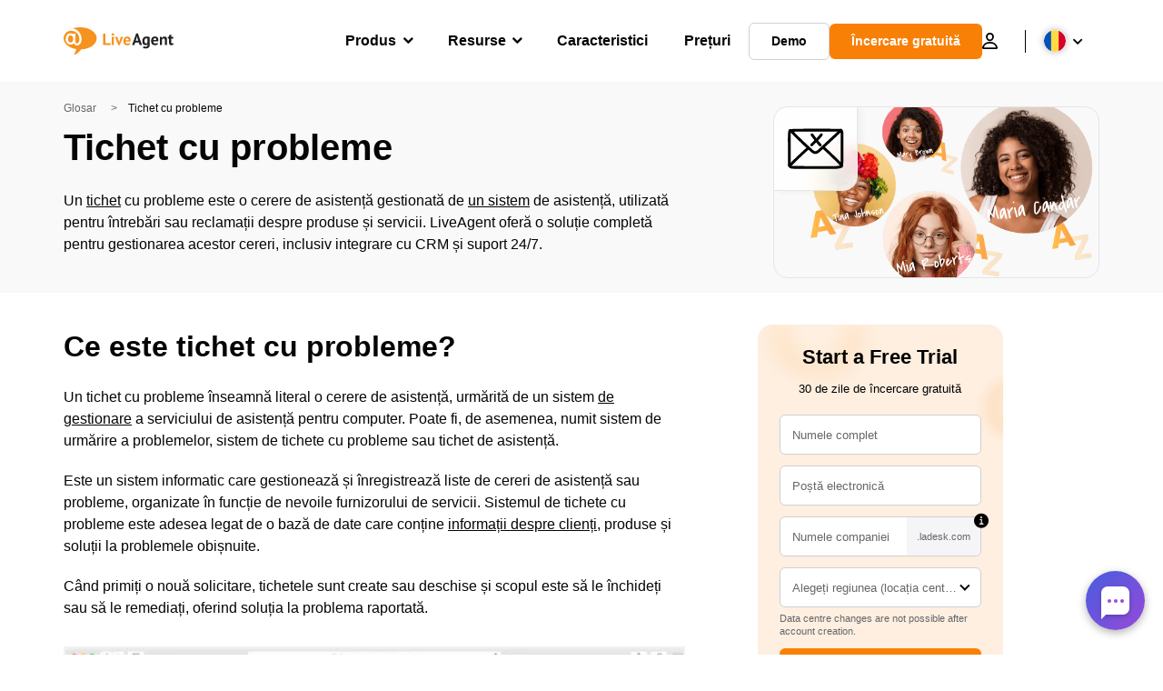

--- FILE ---
content_type: text/html; charset=utf-8
request_url: https://www.liveagent.ro/glosar-serviciul-clienti/trouble-ticket/
body_size: 55415
content:
<!doctype html>
<html lang="ro-RO">
	<head><meta name="referrer" content="strict-origin-when-cross-origin">
	<meta charset="UTF-8">
	<meta http-equiv="X-UA-Compatible" content="IE=edge">
	<meta name="viewport" content="width=device-width, initial-scale=1.0, shrink-to-fit=no">

	<link rel="apple-touch-icon" sizes="180x180" href="https://www.liveagent.ro/app/themes/liveagent/assets/images/favicon/apple-touch-icon.png">
	<link rel="icon" type="image/png" sizes="32x32" href="https://www.liveagent.ro/app/themes/liveagent/assets/images/favicon/favicon-32x32.png">
	<link rel="icon" type="image/png" sizes="16x16" href="https://www.liveagent.ro/app/themes/liveagent/assets/images/favicon/favicon-16x16.png">

	<link rel="mask-icon" href="https://www.liveagent.ro/app/themes/liveagent/assets/images/favicon/safari-pinned-tab.svg" color="#f5912c">
	<meta name="apple-mobile-web-app-title" content="LiveAgent">
	<meta name="application-name" content="LiveAgent">
	<meta name="msapplication-TileColor" content="#ffffff">
	<meta name="theme-color" content="#ffffff">

	<!-- URLSLAB-SKIP-REPLACE-START -->
	<style id="inline-css" type="text/css">*{-webkit-box-sizing:border-box;box-sizing:border-box}*:active,*:focus,*:hover{outline:0}#app{position:relative}h1,h2,h3,h4,h5,h6,p{margin:0}a{text-decoration:none}a:active,a:focus,a:hover{text-decoration:none}ul{margin:0;padding:0;list-style:none}figure{margin:0}/*! sanitize.css v10.0.0 | CC0 License | github.com/csstools/sanitize.css */*,::before,::after{-webkit-box-sizing:border-box;box-sizing:border-box}::before,::after{text-decoration:inherit;vertical-align:inherit}html{cursor:default;line-height:1.5;-moz-tab-size:4;-o-tab-size:4;tab-size:4;-webkit-tap-highlight-color:transparent;-ms-text-size-adjust:100%;-webkit-text-size-adjust:100%}html:not(:lang(en)){word-break:break-word;-ms-hyphens:auto;hyphens:auto}body{margin:0}h1{font-size:2em;margin:.67em 0}dl dl,dl ol,dl ul,ol dl,ul dl{margin:0}ol ol,ol ul,ul ol,ul ul{margin:0}hr{height:0;overflow:visible}main{display:block}nav ol,nav ul{list-style:none;padding:0}pre{font-family:monospace,monospace;font-size:1em}a{background-color:transparent}abbr[title]{text-decoration:underline;-webkit-text-decoration:underline dotted;text-decoration:underline dotted}b,strong{font-weight:bolder}code,kbd,samp{font-family:monospace,monospace;font-size:1em}small{font-size:80%}audio,canvas,iframe,img,svg,video{vertical-align:middle}audio,video{display:inline-block}audio:not([controls]){display:none;height:0}iframe{border-style:none}img{border-style:none}svg:not([fill]){fill:currentColor}svg:not(:root){overflow:hidden}table{border-collapse:collapse}button,input,select{margin:0}button{overflow:visible;text-transform:none}button,[type=button],[type=reset],[type=submit]{-webkit-appearance:button}fieldset{border:1px solid #a0a0a0;padding:.35em .75em .625em}input{overflow:visible}legend{color:inherit;display:table;max-width:100%;white-space:normal}progress{display:inline-block;vertical-align:baseline}select{text-transform:none}textarea{margin:0;overflow:auto;resize:vertical}[type=checkbox],[type=radio]{padding:0}[type=search]{-webkit-appearance:textfield;outline-offset:-2px}::-webkit-inner-spin-button,::-webkit-outer-spin-button{height:auto}::-webkit-input-placeholder{color:inherit;opacity:.54}::-webkit-search-decoration{-webkit-appearance:none}::-webkit-file-upload-button{-webkit-appearance:button;font:inherit}::-moz-focus-inner{border-style:none;padding:0}:-moz-focusring{outline:1px dotted ButtonText}:-moz-ui-invalid{box-shadow:none}details{display:block}dialog{background-color:white;border:solid;color:black;display:block;height:-moz-fit-content;height:-webkit-fit-content;height:fit-content;left:0;margin:auto;padding:1em;position:absolute;right:0;width:-moz-fit-content;width:-webkit-fit-content;width:fit-content}dialog:not([open]){display:none}summary{display:list-item}canvas{display:inline-block}template{display:none}a,area,button,input,label,select,summary,textarea,[tabindex]{-ms-touch-action:manipulation;touch-action:manipulation}[hidden]{display:none}[aria-busy=true]{cursor:progress}[aria-controls]{cursor:pointer}[aria-disabled=true],[disabled]{cursor:not-allowed}[aria-hidden=false][hidden]{display:initial}[aria-hidden=false][hidden]:not(:focus){clip:rect(0,0,0,0);position:absolute}@font-face{font-family:fontello;src:url(/app/themes/liveagent/assets/webfonts/fontello.woff2?ver=20230109) format("woff2"),url(/app/themes/liveagent/assets/webfonts/fontello.woff?ver=20230109) format("woff"),url(/app/themes/liveagent/assets/webfonts/fontello.ttf?ver=20230109) format("truetype");font-weight:400;font-style:normal;font-display:swap}[class^=fontello-]::before,[class*=fontello-]::before{font-family:fontello,sans-serif;font-style:normal;font-weight:400;display:inline-block;text-decoration:inherit;width:1em;text-align:center;font-variant:normal;text-transform:none;-webkit-font-smoothing:antialiased;-moz-osx-font-smoothing:grayscale}.fontello-icon-e800::before{content:"\e800" !important}.fontello-icon-e801::before{content:"\e801" !important}.fontello-icon-e802::before{content:"\e802" !important}.fontello-icon-e803::before{content:"\e803" !important}.fontello-icon-e804::before{content:"\e804" !important}.fontello-icon-e805::before{content:"\e805" !important}.fontello-icon-e806::before{content:"\e806" !important}.fontello-icon-e807::before{content:"\e807" !important}.fontello-icon-e808::before{content:"\e808" !important}.fontello-icon-e809::before{content:"\e809" !important}.fontello-icon-e80a::before{content:"\e80a" !important}.fontello-icon-e80b::before{content:"\e80b" !important}.fontello-icon-e80c::before{content:"\e80c" !important}.fontello-icon-e80d::before{content:"\e80d" !important}.fontello-icon-e80e::before{content:"\e80e" !important}.fontello-icon-e80f::before{content:"\e80f" !important}.fontello-icon-e810::before{content:"\e810" !important}.fontello-icon-e811::before{content:"\e811" !important}.fontello-icon-e82a::before{content:"\e82a" !important}.fontello-icon-e82b::before{content:"\e82b" !important}.fontello-bars-solid::before{content:"\e812"}.fontello-calendar-regular::before{content:"\e813"}.fontello-check-circle-regular::before{content:"\e814"}.fontello-facebook-f-brands::before{content:"\e815"}.fontello-facebook-square-brands::before{content:"\e816"}.fontello-folder-solid::before{content:"\e817"}.fontello-instagram-brands::before{content:"\e818"}.fontello-linkedin-brands::before{content:"\e819"}.fontello-linkedin-in-brands::before{content:"\e81a"}.fontello-search-solid::before{content:"\e81b"}.fontello-times-circle-regular::before{content:"\e81c"}.fontello-twitter-brands::before{content:"\e81d"}.fontello-twitter-square-brands::before{content:"\e81e"}.fontello-user-solid::before{content:"\e81f"}.fontello-youtube-square-brands::before{content:"\e820"}.fontello-chevron-down-solid::before{content:"\e821"}.fontello-chevron-left-solid::before{content:"\e822"}.fontello-chevron-right-solid::before{content:"\e823"}.fontello-chevron-up-solid::before{content:"\e824"}.fontello-dribbble-brands::before{content:"\e825"}.fontello-github-brands::before{content:"\e826"}.fontello-map-marker-alt-solid::before{content:"\e827"}.fontello-phone-solid::before{content:"\e828"}.fontello-wordpress-simple-brands::before{content:"\e829"}.fontello-info::before{content:"\e82c"}.fontello-company::before{content:"\e82d"}.fontello-mail::before{content:"\e82e"}.fontello-user::before{content:"\e82f"}.fontello-inbox::before{content:"\e830" !important}.fontello-folder2::before{content:"\e831" !important}.fontello-anchor::before{content:"\e832" !important}.fontello-menu-academy::before{content:"\e851" !important}.fontello-menu-awards::before{content:"\e852" !important}.fontello-menu-blog::before{content:"\e853" !important}.fontello-menu-business-solutions::before{content:"\e854" !important}.fontello-menu-call-center::before{content:"\e855" !important}.fontello-menu-change-log::before{content:"\e839" !important}.fontello-menu-customer-portal::before{content:"\e856" !important}.fontello-menu-directory::before{content:"\e857" !important}.fontello-menu-glossary::before{content:"\e833" !important}.fontello-menu-help-desk::before{content:"\e843" !important}.fontello-menu-industry-solutions::before{content:"\e844" !important}.fontello-menu-knowledge-base::before{content:"\e845" !important}.fontello-menu-live-chat::before{content:"\e846" !important}.fontello-menu-social-media::before{content:"\e847" !important}.fontello-menu-system-status::before{content:"\e842" !important}.fontello-menu-take-a-tour::before{content:"\e849" !important}.fontello-menu-templates::before{content:"\e84a" !important}.fontello-menu-ticketing::before{content:"\e84b" !important}.fontello-menu-typing-test::before{content:"\e84c" !important}.fontello-menu-use-cases::before{content:"\e84d" !important}.fontello-menu-vector::before{content:"\e848" !important}.fontello-menu-webinars::before{content:"\e84e" !important}.fontello-menu-why-liveagent::before{content:"\e84f" !important}.fontello-menu-about-us::before{content:"\e850" !important}.fontello-menu-wordpress::before{content:"\e829" !important}.fontello-menu-research::before{content:"\e834" !important}.fontello-menu-checklists::before{content:"\e835" !important}.fontello-whatsapp-brands::before{content:"\e836"}:root{--primary-color:#fa9531;--secondary-color:#ffbd39;--third-color:#feefe0;--package-color-1:#3cc33e;--package-color-2:#1089f8;--package-color-3:#fa9531;--package-color-4:#b0b4bb;--new-item-color:#ff0;--extension-item-color:#050505;--successful-color:#07b65d;--error-color:#f72f49;--font-color-normal:#65676b;--font-color-level3:#65676b;--font-color-medium:#b0b4bb;--font-color-dark:#050505;--font-color-light:#fff;--content-color-normal:#65676b;--content-color-dark:#050505;--content-color-light:#fff;--button-full-font-color:#fff;--button-full-background-color-1:#fa9531;--button-full-background-color-2:#ffbd39;--button-outline-color:#e4e5e9;--border-color-normal:#65676b;--border-color-gray:#e4e5e9;--border-color-gray-icon:#bec2c9;--border-color-inputs:#ced0d4;--border-color-dark:#050505;--border-color-light:#fff;--main-background:#fff;--invert-main-background:#050505;--secondary-background:#f5f5f7;--light-background:#f5f5f7;--header-background:#fff;--main-nav-font-color:#050505;--main-nav-font-color-highlight:#fa9531;--main-nav-underline:#fa9531;--main-nav-submenu-background:#fff;--main-nav-submenu-font-color:#050505;--main-nav-submenu-font-color-hover:#050505;--cookie-background:#fff3e0;--newsletter-background:#f5f5f7;--tabs-background:#f5f5f7;--orange-background:#feefe0;--violet-background:#f3e6ff;--footer-column-border-color:#e4e5e9;--footer-middle-background-color-1:#fa9531;--footer-middle-background-color-2:#ffbd39;--box-shadow:0 0 16px 0 rgba(0,0,0,0.08);--box-shadow-big:0 .25em 4em 0 rgba(0,0,0,0.07);--background:linear-gradient(90deg,#ffbd39 0,#fa9531 100%);--background-invert:linear-gradient(90deg,#fa9531 0,#ffbd39 100%)}html{scroll-behavior:smooth}html :where(img[class*=wp-image-]){height:auto;max-width:100%}body{background-color:#fff;background-color:var(--main-background);font-family:"Helvetica Neue",Helvetica,Arial,sans-serif;font-size:16px;font-weight:400;line-height:24px;-webkit-tap-highlight-color:rgba(0,0,0,0);overflow-x:hidden}body.overlay{overflow:hidden !important}body.overlay::before{content:"";top:0;right:0;bottom:0;left:0;position:fixed;z-index:999998;background-color:rgba(0,0,0,0.6);-webkit-animation:fadeIn .25s;animation:fadeIn .25s}.home .AppContainer{overflow:hidden}.wrapper{position:relative;width:100%;max-width:1180px;margin-left:auto;margin-right:auto;padding-left:20px;padding-right:20px;border-radius:1rem}.wrapper__medium{max-width:1240px}.wrapper__extended{max-width:1380px}.wrapper__wide{position:relative;max-width:1380px;margin-left:auto;margin-right:auto;padding:1.5em 0}.wrapper__narrow{max-width:650px;margin-left:auto;margin-right:auto}.grecaptcha-badge{display:none !important}.hidden{display:none !important}.invisible{visibility:hidden !important;opacity:0 !important;cursor:default}.invisible *,.invisible:hover *{cursor:default !important}.pos-relative{position:relative}.pos-absolute{position:absolute}.pos-fixed{position:fixed}.pos-sticky{position:sticky}.wp-block-media-text{display:grid;grid-template-columns:50% 1fr;grid-template-rows:auto}.wp-block-media-text>.wp-block-media-text__media{-ms-flex-item-align:center;align-self:center}.wp-block-media-text>.wp-block-media-text__content{direction:ltr;grid-column:2;grid-row:1;padding:0 8%;word-break:break-word;align-self:center}.display-block{display:block !important}.flex{display:-webkit-box !important;display:-ms-flexbox !important;display:flex !important}.flex-wrap{-ms-flex-wrap:wrap !important;flex-wrap:wrap !important}.flex-direction-row{-webkit-box-orient:horizontal !important;-webkit-box-direction:normal !important;-ms-flex-direction:row !important;flex-direction:row !important}.flex-direction-column{-webkit-box-orient:vertical !important;-webkit-box-direction:normal !important;-ms-flex-direction:column !important;flex-direction:column !important}.flex-align-center{-ms-flex-line-pack:center !important;align-content:center !important;-webkit-box-align:center !important;-ms-flex-align:center !important;align-items:center !important}.flex-align-center .elementor-widget-wrap{-ms-flex-line-pack:center !important;align-content:center !important;-webkit-box-align:center !important;-ms-flex-align:center !important;align-items:center !important}.flex-justify-center{-webkit-box-pack:center !important;-ms-flex-pack:center !important;justify-content:center !important}.text-align-left{text-align:left !important}.text-align-left *{text-align:left}.text-align-center{text-align:center !important}.text-align-justify{text-align:justify !important}.text-decoration-none{text-decoration:none}.text-decoration-underline{text-decoration:underline}.w-100{width:100%}.no-margin[class]{margin:0 !important}.no-padding[class]{padding:0 !important}[class].ma-left{margin-left:auto}[class].ma-right{margin-right:auto}[class].ma-top{margin-top:auto}[class].ma-bottom{margin-bottom:auto}.mt-0[class]{margin-top:0}.mr-0[class]{margin-right:0}.mb-0[class]{margin-bottom:0}.ml-0[class]{margin-left:0}.pt-0[class]{padding-top:0}.pr-0[class]{padding-right:0}.pb-0[class]{padding-bottom:0}.pl-0[class]{padding-left:0}.mt-xxs[class]{margin-top:.15em}.mr-xxs[class]{margin-right:.15em}.mb-xxs[class]{margin-bottom:.15em}.ml-xxs[class]{margin-left:.15em}.pt-xxs[class]{padding-top:.15em}.pr-xxs[class]{padding-right:.15em}.pb-xxs[class]{padding-bottom:.15em}.pl-xxs[class]{padding-left:.15em}.mt-xs[class]{margin-top:.25em}.mr-xs[class]{margin-right:.25em}.mb-xs[class]{margin-bottom:.25em}.ml-xs[class]{margin-left:.25em}.pt-xs[class]{padding-top:.25em}.pr-xs[class]{padding-right:.25em}.pb-xs[class]{padding-bottom:.25em}.pl-xs[class]{padding-left:.25em}.mt-s[class]{margin-top:.5em}.mr-s[class]{margin-right:.5em}.mb-s[class]{margin-bottom:.5em}.ml-s[class]{margin-left:.5em}.pt-s[class]{padding-top:.5em}.pr-s[class]{padding-right:.5em}.pb-s[class]{padding-bottom:.5em}.pl-s[class]{padding-left:.5em}.mt-m[class]{margin-top:1em}.mr-m[class]{margin-right:1em}.mb-m[class]{margin-bottom:1em}.ml-m[class]{margin-left:1em}.pt-m[class]{padding-top:1em}.pr-m[class]{padding-right:1em}.pb-m[class]{padding-bottom:1em}.pl-m[class]{padding-left:1em}.mt-l[class]{margin-top:1.5em}.mr-l[class]{margin-right:1.5em}.mb-l[class]{margin-bottom:1.5em}.ml-l[class]{margin-left:1.5em}.pt-l[class]{padding-top:1.5em}.pr-l[class]{padding-right:1.5em}.pb-l[class]{padding-bottom:1.5em}.pl-l[class]{padding-left:1.5em}.mt-xl[class]{margin-top:2em}.mr-xl[class]{margin-right:2em}.mb-xl[class]{margin-bottom:2em}.ml-xl[class]{margin-left:2em}.pt-xl[class]{padding-top:2em}.pr-xl[class]{padding-right:2em}.pb-xl[class]{padding-bottom:2em}.pl-xl[class]{padding-left:2em}.mt-xxl[class]{margin-top:2.5em}.mr-xxl[class]{margin-right:2.5em}.mb-xxl[class]{margin-bottom:2.5em}.ml-xxl[class]{margin-left:2.5em}.pt-xxl[class]{padding-top:2.5em}.pr-xxl[class]{padding-right:2.5em}.pb-xxl[class]{padding-bottom:2.5em}.pl-xxl[class]{padding-left:2.5em}.mt-xxxl[class]{margin-top:3.25em}.mr-xxxl[class]{margin-right:3.25em}.mb-xxxl[class]{margin-bottom:3.25em}.ml-xxxl[class]{margin-left:3.25em}.pt-xxxl[class]{padding-top:3.25em}.pr-xxxl[class]{padding-right:3.25em}.pb-xxxl[class]{padding-bottom:3.25em}.pl-xxxl[class]{padding-left:3.25em}.mt-extreme-small[class]{margin-top:3.75em}.mr-extreme-small[class]{margin-right:3.75em}.mb-extreme-small[class]{margin-bottom:3.75em}.ml-extreme-small[class]{margin-left:3.75em}.pt-extreme-small[class]{padding-top:3.75em}.pr-extreme-small[class]{padding-right:3.75em}.pb-extreme-small[class]{padding-bottom:3.75em}.pl-extreme-small[class]{padding-left:3.75em}.mt-extreme[class]{margin-top:4.5em}.mr-extreme[class]{margin-right:4.5em}.mb-extreme[class]{margin-bottom:4.5em}.ml-extreme[class]{margin-left:4.5em}.pt-extreme[class]{padding-top:4.5em}.pr-extreme[class]{padding-right:4.5em}.pb-extreme[class]{padding-bottom:4.5em}.pl-extreme[class]{padding-left:4.5em}.mt-extreme-plus[class]{margin-top:5em}.mr-extreme-plus[class]{margin-right:5em}.mb-extreme-plus[class]{margin-bottom:5em}.ml-extreme-plus[class]{margin-left:5em}.pt-extreme-plus[class]{padding-top:5em}.pr-extreme-plus[class]{padding-right:5em}.pb-extreme-plus[class]{padding-bottom:5em}.pl-extreme-plus[class]{padding-left:5em}.mt-ultra[class]{margin-top:6em}.mr-ultra[class]{margin-right:6em}.mb-ultra[class]{margin-bottom:6em}.ml-ultra[class]{margin-left:6em}.pt-ultra[class]{padding-top:6em}.pr-ultra[class]{padding-right:6em}.pb-ultra[class]{padding-bottom:6em}.pl-ultra[class]{padding-left:6em}.mt-ultra-xl[class]{margin-top:9.375em}.mr-ultra-xl[class]{margin-right:9.375em}.mb-ultra-xl[class]{margin-bottom:9.375em}.ml-ultra-xl[class]{margin-left:9.375em}.pt-ultra-xl[class]{padding-top:9.375em}.pr-ultra-xl[class]{padding-right:9.375em}.pb-ultra-xl[class]{padding-bottom:9.375em}.pl-ultra-xl[class]{padding-left:9.375em}.mt-2xultra[class]{margin-top:10em}.mr-2xultra[class]{margin-right:10em}.mb-2xultra[class]{margin-bottom:10em}.ml-2xultra[class]{margin-left:10em}.pt-2xultra[class]{padding-top:10em}.pr-2xultra[class]{padding-right:10em}.pb-2xultra[class]{padding-bottom:10em}.pl-2xultra[class]{padding-left:10em}.Footer,.Reviews,.Block--redesign__successtories,.Block--redesign__testimonials,.SimilarSources{content-visibility:auto}body.lb-disable-scrolling{overflow:hidden}.lightboxOverlay{position:absolute;top:0;left:0;z-index:999999;opacity:.8;background-color:#000;display:none}.lightbox{overflow:hidden}.lightbox.splide,.lightbox-youtube{position:fixed;left:0;top:0;width:100vw;height:100vh;z-index:999999;text-align:center;line-height:0;font-weight:400;outline:0;opacity:0;-webkit-transition:opacity .5s;transition:opacity .5s}.lightbox.splide::after,.lightbox-youtube::after{background-color:#050505;background-color:var(--invert-main-background);width:100%;height:100%;content:"";position:absolute;top:0;left:0;opacity:.8}.lightbox.splide.active,.lightbox-youtube.active{opacity:1}.lightbox.splide>*,.lightbox-youtube>*{position:relative;z-index:1}.lightbox .splide__list{height:100vh}.lightbox .splide__slide{display:-webkit-box;display:-ms-flexbox;display:flex;-webkit-box-align:center;-ms-flex-align:center;align-items:center;-webkit-box-pack:center;-ms-flex-pack:center;justify-content:center;height:100%}.lightbox .youtube__inn{display:-webkit-box;display:-ms-flexbox;display:flex;-webkit-box-align:center;-ms-flex-align:center;align-items:center;-webkit-box-pack:center;-ms-flex-pack:center;justify-content:center;height:100%}.lightbox .youtube__wrapper{position:relative;width:calc(100% - 1em);height:0;padding-bottom:56.25%;z-index:1}.lightbox .youtube__inmodal{position:absolute;width:100%;top:0;left:0}.lightbox__image-wrapper{padding:0 4em}.lightbox__image-wrapper img{max-width:100%;max-height:100vh}.lightbox .splide__arrows{position:absolute;width:100%;height:2em;top:50%;-webkit-transform:translateY(-50%);-ms-transform:translateY(-50%);transform:translateY(-50%);z-index:2}.lightbox .splide__arrow{width:2em;height:2em;font-size:2rem}.lightbox .splide__arrow::before{display:none}.lightbox .splide__arrow:disabled{display:none}.lightbox .splide__arrow svg{fill:#fff}.lightbox__close.lightbox__close{color:#fff;color:var(--font-color-light);width:1em;height:1em;position:absolute;display:inline-block;right:.5em;top:.5em;font-size:3rem;line-height:1;cursor:pointer;z-index:2;text-shadow:0 0 .1em rgba(0,0,0,0.8)}@-webkit-keyframes chatDots{0%{opacity:.5}15%{-webkit-transform:translateY(-0.25em);transform:translateY(-0.25em)}25%{-webkit-transform:translateY(0);transform:translateY(0)}50%{opacity:1}100%{opacity:.5}}@keyframes chatDots{0%{opacity:.5}15%{-webkit-transform:translateY(-0.25em);transform:translateY(-0.25em)}25%{-webkit-transform:translateY(0);transform:translateY(0)}50%{opacity:1}100%{opacity:.5}}@-webkit-keyframes fadeIn{0%{opacity:0}100%{opacity:1}}@keyframes fadeIn{0%{opacity:0}100%{opacity:1}}@-webkit-keyframes bounceIn{0%{opacity:0;-webkit-transform:scale3d(0.3,0.3,0.3);transform:scale3d(0.3,0.3,0.3);-webkit-animation-timing-function:cubic-bezier(0.215,0.61,0.355,1);animation-timing-function:cubic-bezier(0.215,0.61,0.355,1)}20%{-webkit-transform:scale3d(1.1,1.1,1.1);transform:scale3d(1.1,1.1,1.1);-webkit-animation-timing-function:cubic-bezier(0.215,0.61,0.355,1);animation-timing-function:cubic-bezier(0.215,0.61,0.355,1)}40%{-webkit-transform:scale3d(0.9,0.9,0.9);transform:scale3d(0.9,0.9,0.9);-webkit-animation-timing-function:cubic-bezier(0.215,0.61,0.355,1);animation-timing-function:cubic-bezier(0.215,0.61,0.355,1)}60%{opacity:1;-webkit-transform:scale3d(1.03,1.03,1.03);transform:scale3d(1.03,1.03,1.03);-webkit-animation-timing-function:cubic-bezier(0.215,0.61,0.355,1);animation-timing-function:cubic-bezier(0.215,0.61,0.355,1)}80%{-webkit-transform:scale3d(0.97,0.97,0.97);transform:scale3d(0.97,0.97,0.97);-webkit-animation-timing-function:cubic-bezier(0.215,0.61,0.355,1);animation-timing-function:cubic-bezier(0.215,0.61,0.355,1)}to{opacity:1;-webkit-transform:scale3d(1,1,1);transform:scale3d(1,1,1);-webkit-animation-timing-function:cubic-bezier(0.215,0.61,0.355,1);animation-timing-function:cubic-bezier(0.215,0.61,0.355,1)}}@keyframes bounceIn{0%{opacity:0;-webkit-transform:scale3d(0.3,0.3,0.3);transform:scale3d(0.3,0.3,0.3);-webkit-animation-timing-function:cubic-bezier(0.215,0.61,0.355,1);animation-timing-function:cubic-bezier(0.215,0.61,0.355,1)}20%{-webkit-transform:scale3d(1.1,1.1,1.1);transform:scale3d(1.1,1.1,1.1);-webkit-animation-timing-function:cubic-bezier(0.215,0.61,0.355,1);animation-timing-function:cubic-bezier(0.215,0.61,0.355,1)}40%{-webkit-transform:scale3d(0.9,0.9,0.9);transform:scale3d(0.9,0.9,0.9);-webkit-animation-timing-function:cubic-bezier(0.215,0.61,0.355,1);animation-timing-function:cubic-bezier(0.215,0.61,0.355,1)}60%{opacity:1;-webkit-transform:scale3d(1.03,1.03,1.03);transform:scale3d(1.03,1.03,1.03);-webkit-animation-timing-function:cubic-bezier(0.215,0.61,0.355,1);animation-timing-function:cubic-bezier(0.215,0.61,0.355,1)}80%{-webkit-transform:scale3d(0.97,0.97,0.97);transform:scale3d(0.97,0.97,0.97);-webkit-animation-timing-function:cubic-bezier(0.215,0.61,0.355,1);animation-timing-function:cubic-bezier(0.215,0.61,0.355,1)}to{opacity:1;-webkit-transform:scale3d(1,1,1);transform:scale3d(1,1,1);-webkit-animation-timing-function:cubic-bezier(0.215,0.61,0.355,1);animation-timing-function:cubic-bezier(0.215,0.61,0.355,1)}}@-webkit-keyframes down{0%{-webkit-transform:translate(0);transform:translate(0)}20%{-webkit-transform:translateY(1em);transform:translateY(1em)}40%{-webkit-transform:translate(0);transform:translate(0)}}@keyframes down{0%{-webkit-transform:translate(0);transform:translate(0)}20%{-webkit-transform:translateY(1em);transform:translateY(1em)}40%{-webkit-transform:translate(0);transform:translate(0)}}@-webkit-keyframes slideDown{from{-webkit-transform:translateY(-100%);transform:translateY(-100%)}to{-webkit-transform:translateY(0);transform:translateY(0)}}@keyframes slideDown{from{-webkit-transform:translateY(-100%);transform:translateY(-100%)}to{-webkit-transform:translateY(0);transform:translateY(0)}}@-webkit-keyframes slideUp{from{-webkit-transform:translateY(0);transform:translateY(0)}to{-webkit-transform:translateY(-100%);transform:translateY(-100%)}}@keyframes slideUp{from{-webkit-transform:translateY(0);transform:translateY(0)}to{-webkit-transform:translateY(-100%);transform:translateY(-100%)}}@-webkit-keyframes pulse{0%{-webkit-box-shadow:0 0 0 0 rgba(245,145,44,0.6);box-shadow:0 0 0 0 rgba(245,145,44,0.6)}70%{-webkit-box-shadow:0 0 0 15px rgba(245,145,44,0);box-shadow:0 0 0 15px rgba(245,145,44,0)}100%{-webkit-box-shadow:0 0 0 0 rgba(245,145,44,0);box-shadow:0 0 0 0 rgba(245,145,44,0)}}@keyframes pulse{0%{-webkit-box-shadow:0 0 0 0 rgba(245,145,44,0.6);box-shadow:0 0 0 0 rgba(245,145,44,0.6)}70%{-webkit-box-shadow:0 0 0 15px rgba(245,145,44,0);box-shadow:0 0 0 15px rgba(245,145,44,0)}100%{-webkit-box-shadow:0 0 0 0 rgba(245,145,44,0);box-shadow:0 0 0 0 rgba(245,145,44,0)}}.c-black-real{color:#000 !important}.c-black-real *{color:inherit !important}.c-black-real svg{fill:currentcolor !important}svg.c-black-real{fill:currentcolor !important}.bg-black-real{background-color:#000 !important}.border-black-real{border-color:#000 !important}.c-black{color:#050505 !important}.c-black *{color:inherit !important}.c-black svg{fill:currentcolor !important}svg.c-black{fill:currentcolor !important}.bg-black{background-color:#050505 !important}.border-black{border-color:#050505 !important}.c-white{color:#fff !important}.c-white *{color:inherit !important}.c-white svg{fill:currentcolor !important}svg.c-white{fill:currentcolor !important}.bg-white{background-color:#fff !important}.border-white{border-color:#fff !important}.c-gray{color:#231f20 !important}.c-gray *{color:inherit !important}.c-gray svg{fill:currentcolor !important}svg.c-gray{fill:currentcolor !important}.bg-gray{background-color:#231f20 !important}.border-gray{border-color:#231f20 !important}.c-dark-gray{color:#65676b !important}.c-dark-gray *{color:inherit !important}.c-dark-gray svg{fill:currentcolor !important}svg.c-dark-gray{fill:currentcolor !important}.bg-dark-gray{background-color:#65676b !important}.border-dark-gray{border-color:#65676b !important}.c-medium-gray{color:#b0b4bb !important}.c-medium-gray *{color:inherit !important}.c-medium-gray svg{fill:currentcolor !important}svg.c-medium-gray{fill:currentcolor !important}.bg-medium-gray{background-color:#b0b4bb !important}.border-medium-gray{border-color:#b0b4bb !important}.c-medium-gray-quotes{color:#65676b !important}.c-medium-gray-quotes *{color:inherit !important}.c-medium-gray-quotes svg{fill:currentcolor !important}svg.c-medium-gray-quotes{fill:currentcolor !important}.bg-medium-gray-quotes{background-color:#65676b !important}.border-medium-gray-quotes{border-color:#65676b !important}.c-medium-gray-inputs{color:#ced0d4 !important}.c-medium-gray-inputs *{color:inherit !important}.c-medium-gray-inputs svg{fill:currentcolor !important}svg.c-medium-gray-inputs{fill:currentcolor !important}.bg-medium-gray-inputs{background-color:#ced0d4 !important}.border-medium-gray-inputs{border-color:#ced0d4 !important}.c-level3{color:#8c9097 !important}.c-level3 *{color:inherit !important}.c-level3 svg{fill:currentcolor !important}svg.c-level3{fill:currentcolor !important}.bg-level3{background-color:#8c9097 !important}.border-level3{border-color:#8c9097 !important}.c-level4{color:#f9f9fa !important}.c-level4 *{color:inherit !important}.c-level4 svg{fill:currentcolor !important}svg.c-level4{fill:currentcolor !important}.bg-level4{background-color:#f9f9fa !important}.border-level4{border-color:#f9f9fa !important}.c-light-gray{color:#e4e5e9 !important}.c-light-gray *{color:inherit !important}.c-light-gray svg{fill:currentcolor !important}svg.c-light-gray{fill:currentcolor !important}.bg-light-gray{background-color:#e4e5e9 !important}.border-light-gray{border-color:#e4e5e9 !important}.c-lighter-gray{color:#d8dadf !important}.c-lighter-gray *{color:inherit !important}.c-lighter-gray svg{fill:currentcolor !important}svg.c-lighter-gray{fill:currentcolor !important}.bg-lighter-gray{background-color:#d8dadf !important}.border-lighter-gray{border-color:#d8dadf !important}.c-light-gray-icon{color:#bec2c9 !important}.c-light-gray-icon *{color:inherit !important}.c-light-gray-icon svg{fill:currentcolor !important}svg.c-light-gray-icon{fill:currentcolor !important}.bg-light-gray-icon{background-color:#bec2c9 !important}.border-light-gray-icon{border-color:#bec2c9 !important}.c-lightest-gray{color:#f5f5f7 !important}.c-lightest-gray *{color:inherit !important}.c-lightest-gray svg{fill:currentcolor !important}svg.c-lightest-gray{fill:currentcolor !important}.bg-lightest-gray{background-color:#f5f5f7 !important}.border-lightest-gray{border-color:#f5f5f7 !important}.c-ultralightest-gray{color:#f5f5f7 !important}.c-ultralightest-gray *{color:inherit !important}.c-ultralightest-gray svg{fill:currentcolor !important}svg.c-ultralightest-gray{fill:currentcolor !important}.bg-ultralightest-gray{background-color:#f5f5f7 !important}.border-ultralightest-gray{border-color:#f5f5f7 !important}.c-pricing-gray{color:#edeff3 !important}.c-pricing-gray *{color:inherit !important}.c-pricing-gray svg{fill:currentcolor !important}svg.c-pricing-gray{fill:currentcolor !important}.bg-pricing-gray{background-color:#edeff3 !important}.border-pricing-gray{border-color:#edeff3 !important}.c-dark-orange{color:#fa9531 !important}.c-dark-orange *{color:inherit !important}.c-dark-orange svg{fill:currentcolor !important}svg.c-dark-orange{fill:currentcolor !important}.bg-dark-orange{background-color:#fa9531 !important}.border-dark-orange{border-color:#fa9531 !important}.c-primary{color:#fa9531 !important}.c-primary *{color:inherit !important}.c-primary svg{fill:currentcolor !important}svg.c-primary{fill:currentcolor !important}.bg-primary{background-color:#fa9531 !important}.border-primary{border-color:#fa9531 !important}.c-orange-new{color:#ffb928 !important}.c-orange-new *{color:inherit !important}.c-orange-new svg{fill:currentcolor !important}svg.c-orange-new{fill:currentcolor !important}.bg-orange-new{background-color:#ffb928 !important}.border-orange-new{border-color:#ffb928 !important}.c-medium-orange{color:#feefe0 !important}.c-medium-orange *{color:inherit !important}.c-medium-orange svg{fill:currentcolor !important}svg.c-medium-orange{fill:currentcolor !important}.bg-medium-orange{background-color:#feefe0 !important}.border-medium-orange{border-color:#feefe0 !important}.c-light-orange{color:#ffbd39 !important}.c-light-orange *{color:inherit !important}.c-light-orange svg{fill:currentcolor !important}svg.c-light-orange{fill:currentcolor !important}.bg-light-orange{background-color:#ffbd39 !important}.border-light-orange{border-color:#ffbd39 !important}.c-light-green{color:#3cc33e !important}.c-light-green *{color:inherit !important}.c-light-green svg{fill:currentcolor !important}svg.c-light-green{fill:currentcolor !important}.bg-light-green{background-color:#3cc33e !important}.border-light-green{border-color:#3cc33e !important}.c-light-blue{color:#1089f8 !important}.c-light-blue *{color:inherit !important}.c-light-blue svg{fill:currentcolor !important}svg.c-light-blue{fill:currentcolor !important}.bg-light-blue{background-color:#1089f8 !important}.border-light-blue{border-color:#1089f8 !important}.c-green{color:#080 !important}.c-green *{color:inherit !important}.c-green svg{fill:currentcolor !important}svg.c-green{fill:currentcolor !important}.bg-green{background-color:#080 !important}.border-green{border-color:#080 !important}.c-red{color:#f00 !important}.c-red *{color:inherit !important}.c-red svg{fill:currentcolor !important}svg.c-red{fill:currentcolor !important}.bg-red{background-color:#f00 !important}.border-red{border-color:#f00 !important}.c-yellow{color:#ff0 !important}.c-yellow *{color:inherit !important}.c-yellow svg{fill:currentcolor !important}svg.c-yellow{fill:currentcolor !important}.bg-yellow{background-color:#ff0 !important}.border-yellow{border-color:#ff0 !important}.c-dark-pink{color:#b44b85 !important}.c-dark-pink *{color:inherit !important}.c-dark-pink svg{fill:currentcolor !important}svg.c-dark-pink{fill:currentcolor !important}.bg-dark-pink{background-color:#b44b85 !important}.border-dark-pink{border-color:#b44b85 !important}.c-light-pink{color:#f478a5 !important}.c-light-pink *{color:inherit !important}.c-light-pink svg{fill:currentcolor !important}svg.c-light-pink{fill:currentcolor !important}.bg-light-pink{background-color:#f478a5 !important}.border-light-pink{border-color:#f478a5 !important}.c-saturated-violet{color:#ae54fd !important}.c-saturated-violet *{color:inherit !important}.c-saturated-violet svg{fill:currentcolor !important}svg.c-saturated-violet{fill:currentcolor !important}.bg-saturated-violet{background-color:#ae54fd !important}.border-saturated-violet{border-color:#ae54fd !important}.c-desaturated-violet{color:#f3e6ff !important}.c-desaturated-violet *{color:inherit !important}.c-desaturated-violet svg{fill:currentcolor !important}svg.c-desaturated-violet{fill:currentcolor !important}.bg-desaturated-violet{background-color:#f3e6ff !important}.border-desaturated-violet{border-color:#f3e6ff !important}.c-saturated-blue{color:#2570ed !important}.c-saturated-blue *{color:inherit !important}.c-saturated-blue svg{fill:currentcolor !important}svg.c-saturated-blue{fill:currentcolor !important}.bg-saturated-blue{background-color:#2570ed !important}.border-saturated-blue{border-color:#2570ed !important}.c-desaturated-blue{color:#dfeafd !important}.c-desaturated-blue *{color:inherit !important}.c-desaturated-blue svg{fill:currentcolor !important}svg.c-desaturated-blue{fill:currentcolor !important}.bg-desaturated-blue{background-color:#dfeafd !important}.border-desaturated-blue{border-color:#dfeafd !important}.c-saturated-green{color:#07b65d !important}.c-saturated-green *{color:inherit !important}.c-saturated-green svg{fill:currentcolor !important}svg.c-saturated-green{fill:currentcolor !important}.bg-saturated-green{background-color:#07b65d !important}.border-saturated-green{border-color:#07b65d !important}.c-desaturated-green{color:#daf4e7 !important}.c-desaturated-green *{color:inherit !important}.c-desaturated-green svg{fill:currentcolor !important}svg.c-desaturated-green{fill:currentcolor !important}.bg-desaturated-green{background-color:#daf4e7 !important}.border-desaturated-green{border-color:#daf4e7 !important}.c-saturated-red{color:#f72f49 !important}.c-saturated-red *{color:inherit !important}.c-saturated-red svg{fill:currentcolor !important}svg.c-saturated-red{fill:currentcolor !important}.bg-saturated-red{background-color:#f72f49 !important}.border-saturated-red{border-color:#f72f49 !important}.c-desaturated-red{color:#fee0e4 !important}.c-desaturated-red *{color:inherit !important}.c-desaturated-red svg{fill:currentcolor !important}svg.c-desaturated-red{fill:currentcolor !important}.bg-desaturated-red{background-color:#fee0e4 !important}.border-desaturated-red{border-color:#fee0e4 !important}.c-saturated-cyan{color:#48c6ce !important}.c-saturated-cyan *{color:inherit !important}.c-saturated-cyan svg{fill:currentcolor !important}svg.c-saturated-cyan{fill:currentcolor !important}.bg-saturated-cyan{background-color:#48c6ce !important}.border-saturated-cyan{border-color:#48c6ce !important}.c-desaturated-cyan{color:#e4f7f8 !important}.c-desaturated-cyan *{color:inherit !important}.c-desaturated-cyan svg{fill:currentcolor !important}svg.c-desaturated-cyan{fill:currentcolor !important}.bg-desaturated-cyan{background-color:#e4f7f8 !important}.border-desaturated-cyan{border-color:#e4f7f8 !important}@media(min-width:768px){.wrapper__wide{padding:2.75em 0}.hidden-tablet{display:none !important}.display-block-tablet{display:block !important}.flex-tablet{display:-webkit-box !important;display:-ms-flexbox !important;display:flex !important}.mobile--only{display:none}.mt-0-tablet[class]{margin-top:0}.mr-0-tablet[class]{margin-right:0}.mb-0-tablet[class]{margin-bottom:0}.ml-0-tablet[class]{margin-left:0}.pt-0-tablet[class]{padding-top:0}.pr-0-tablet[class]{padding-right:0}.pb-0-tablet[class]{padding-bottom:0}.pl-0-tablet[class]{padding-left:0}.mt-xxs-tablet[class]{margin-top:.15em}.mr-xxs-tablet[class]{margin-right:.15em}.mb-xxs-tablet[class]{margin-bottom:.15em}.ml-xxs-tablet[class]{margin-left:.15em}.pt-xxs-tablet[class]{padding-top:.15em}.pr-xxs-tablet[class]{padding-right:.15em}.pb-xxs-tablet[class]{padding-bottom:.15em}.pl-xxs-tablet[class]{padding-left:.15em}.mt-xs-tablet[class]{margin-top:.25em}.mr-xs-tablet[class]{margin-right:.25em}.mb-xs-tablet[class]{margin-bottom:.25em}.ml-xs-tablet[class]{margin-left:.25em}.pt-xs-tablet[class]{padding-top:.25em}.pr-xs-tablet[class]{padding-right:.25em}.pb-xs-tablet[class]{padding-bottom:.25em}.pl-xs-tablet[class]{padding-left:.25em}.mt-s-tablet[class]{margin-top:.5em}.mr-s-tablet[class]{margin-right:.5em}.mb-s-tablet[class]{margin-bottom:.5em}.ml-s-tablet[class]{margin-left:.5em}.pt-s-tablet[class]{padding-top:.5em}.pr-s-tablet[class]{padding-right:.5em}.pb-s-tablet[class]{padding-bottom:.5em}.pl-s-tablet[class]{padding-left:.5em}.mt-m-tablet[class]{margin-top:1em}.mr-m-tablet[class]{margin-right:1em}.mb-m-tablet[class]{margin-bottom:1em}.ml-m-tablet[class]{margin-left:1em}.pt-m-tablet[class]{padding-top:1em}.pr-m-tablet[class]{padding-right:1em}.pb-m-tablet[class]{padding-bottom:1em}.pl-m-tablet[class]{padding-left:1em}.mt-l-tablet[class]{margin-top:1.5em}.mr-l-tablet[class]{margin-right:1.5em}.mb-l-tablet[class]{margin-bottom:1.5em}.ml-l-tablet[class]{margin-left:1.5em}.pt-l-tablet[class]{padding-top:1.5em}.pr-l-tablet[class]{padding-right:1.5em}.pb-l-tablet[class]{padding-bottom:1.5em}.pl-l-tablet[class]{padding-left:1.5em}.mt-xl-tablet[class]{margin-top:2em}.mr-xl-tablet[class]{margin-right:2em}.mb-xl-tablet[class]{margin-bottom:2em}.ml-xl-tablet[class]{margin-left:2em}.pt-xl-tablet[class]{padding-top:2em}.pr-xl-tablet[class]{padding-right:2em}.pb-xl-tablet[class]{padding-bottom:2em}.pl-xl-tablet[class]{padding-left:2em}.mt-xxl-tablet[class]{margin-top:2.5em}.mr-xxl-tablet[class]{margin-right:2.5em}.mb-xxl-tablet[class]{margin-bottom:2.5em}.ml-xxl-tablet[class]{margin-left:2.5em}.pt-xxl-tablet[class]{padding-top:2.5em}.pr-xxl-tablet[class]{padding-right:2.5em}.pb-xxl-tablet[class]{padding-bottom:2.5em}.pl-xxl-tablet[class]{padding-left:2.5em}.mt-xxxl-tablet[class]{margin-top:3.25em}.mr-xxxl-tablet[class]{margin-right:3.25em}.mb-xxxl-tablet[class]{margin-bottom:3.25em}.ml-xxxl-tablet[class]{margin-left:3.25em}.pt-xxxl-tablet[class]{padding-top:3.25em}.pr-xxxl-tablet[class]{padding-right:3.25em}.pb-xxxl-tablet[class]{padding-bottom:3.25em}.pl-xxxl-tablet[class]{padding-left:3.25em}.mt-extreme-small-tablet[class]{margin-top:3.75em}.mr-extreme-small-tablet[class]{margin-right:3.75em}.mb-extreme-small-tablet[class]{margin-bottom:3.75em}.ml-extreme-small-tablet[class]{margin-left:3.75em}.pt-extreme-small-tablet[class]{padding-top:3.75em}.pr-extreme-small-tablet[class]{padding-right:3.75em}.pb-extreme-small-tablet[class]{padding-bottom:3.75em}.pl-extreme-small-tablet[class]{padding-left:3.75em}.mt-extreme-tablet[class]{margin-top:4.5em}.mr-extreme-tablet[class]{margin-right:4.5em}.mb-extreme-tablet[class]{margin-bottom:4.5em}.ml-extreme-tablet[class]{margin-left:4.5em}.pt-extreme-tablet[class]{padding-top:4.5em}.pr-extreme-tablet[class]{padding-right:4.5em}.pb-extreme-tablet[class]{padding-bottom:4.5em}.pl-extreme-tablet[class]{padding-left:4.5em}.mt-extreme-plus-tablet[class]{margin-top:5em}.mr-extreme-plus-tablet[class]{margin-right:5em}.mb-extreme-plus-tablet[class]{margin-bottom:5em}.ml-extreme-plus-tablet[class]{margin-left:5em}.pt-extreme-plus-tablet[class]{padding-top:5em}.pr-extreme-plus-tablet[class]{padding-right:5em}.pb-extreme-plus-tablet[class]{padding-bottom:5em}.pl-extreme-plus-tablet[class]{padding-left:5em}.mt-ultra-tablet[class]{margin-top:6em}.mr-ultra-tablet[class]{margin-right:6em}.mb-ultra-tablet[class]{margin-bottom:6em}.ml-ultra-tablet[class]{margin-left:6em}.pt-ultra-tablet[class]{padding-top:6em}.pr-ultra-tablet[class]{padding-right:6em}.pb-ultra-tablet[class]{padding-bottom:6em}.pl-ultra-tablet[class]{padding-left:6em}.mt-ultra-xl-tablet[class]{margin-top:9.375em}.mr-ultra-xl-tablet[class]{margin-right:9.375em}.mb-ultra-xl-tablet[class]{margin-bottom:9.375em}.ml-ultra-xl-tablet[class]{margin-left:9.375em}.pt-ultra-xl-tablet[class]{padding-top:9.375em}.pr-ultra-xl-tablet[class]{padding-right:9.375em}.pb-ultra-xl-tablet[class]{padding-bottom:9.375em}.pl-ultra-xl-tablet[class]{padding-left:9.375em}.mt-2xultra-tablet[class]{margin-top:10em}.mr-2xultra-tablet[class]{margin-right:10em}.mb-2xultra-tablet[class]{margin-bottom:10em}.ml-2xultra-tablet[class]{margin-left:10em}.pt-2xultra-tablet[class]{padding-top:10em}.pr-2xultra-tablet[class]{padding-right:10em}.pb-2xultra-tablet[class]{padding-bottom:10em}.pl-2xultra-tablet[class]{padding-left:10em}}@media(min-width:1024px){.wrapper__extended{padding:3em 8.7%}.wrapper__wide{display:-webkit-box;display:-ms-flexbox;display:flex}.hidden-tablet-landscape{display:none !important}.display-block-tablet-landscape{display:block !important}.flex-tablet-landscape{display:-webkit-box !important;display:-ms-flexbox !important;display:flex !important}.tablet--only{display:none}.mt-0-tablet-landscape[class]{margin-top:0}.mr-0-tablet-landscape[class]{margin-right:0}.mb-0-tablet-landscape[class]{margin-bottom:0}.ml-0-tablet-landscape[class]{margin-left:0}.pt-0-tablet-landscape[class]{padding-top:0}.pr-0-tablet-landscape[class]{padding-right:0}.pb-0-tablet-landscape[class]{padding-bottom:0}.pl-0-tablet-landscape[class]{padding-left:0}.mt-xxs-tablet-landscape[class]{margin-top:.15em}.mr-xxs-tablet-landscape[class]{margin-right:.15em}.mb-xxs-tablet-landscape[class]{margin-bottom:.15em}.ml-xxs-tablet-landscape[class]{margin-left:.15em}.pt-xxs-tablet-landscape[class]{padding-top:.15em}.pr-xxs-tablet-landscape[class]{padding-right:.15em}.pb-xxs-tablet-landscape[class]{padding-bottom:.15em}.pl-xxs-tablet-landscape[class]{padding-left:.15em}.mt-xs-tablet-landscape[class]{margin-top:.25em}.mr-xs-tablet-landscape[class]{margin-right:.25em}.mb-xs-tablet-landscape[class]{margin-bottom:.25em}.ml-xs-tablet-landscape[class]{margin-left:.25em}.pt-xs-tablet-landscape[class]{padding-top:.25em}.pr-xs-tablet-landscape[class]{padding-right:.25em}.pb-xs-tablet-landscape[class]{padding-bottom:.25em}.pl-xs-tablet-landscape[class]{padding-left:.25em}.mt-s-tablet-landscape[class]{margin-top:.5em}.mr-s-tablet-landscape[class]{margin-right:.5em}.mb-s-tablet-landscape[class]{margin-bottom:.5em}.ml-s-tablet-landscape[class]{margin-left:.5em}.pt-s-tablet-landscape[class]{padding-top:.5em}.pr-s-tablet-landscape[class]{padding-right:.5em}.pb-s-tablet-landscape[class]{padding-bottom:.5em}.pl-s-tablet-landscape[class]{padding-left:.5em}.mt-m-tablet-landscape[class]{margin-top:1em}.mr-m-tablet-landscape[class]{margin-right:1em}.mb-m-tablet-landscape[class]{margin-bottom:1em}.ml-m-tablet-landscape[class]{margin-left:1em}.pt-m-tablet-landscape[class]{padding-top:1em}.pr-m-tablet-landscape[class]{padding-right:1em}.pb-m-tablet-landscape[class]{padding-bottom:1em}.pl-m-tablet-landscape[class]{padding-left:1em}.mt-l-tablet-landscape[class]{margin-top:1.5em}.mr-l-tablet-landscape[class]{margin-right:1.5em}.mb-l-tablet-landscape[class]{margin-bottom:1.5em}.ml-l-tablet-landscape[class]{margin-left:1.5em}.pt-l-tablet-landscape[class]{padding-top:1.5em}.pr-l-tablet-landscape[class]{padding-right:1.5em}.pb-l-tablet-landscape[class]{padding-bottom:1.5em}.pl-l-tablet-landscape[class]{padding-left:1.5em}.mt-xl-tablet-landscape[class]{margin-top:2em}.mr-xl-tablet-landscape[class]{margin-right:2em}.mb-xl-tablet-landscape[class]{margin-bottom:2em}.ml-xl-tablet-landscape[class]{margin-left:2em}.pt-xl-tablet-landscape[class]{padding-top:2em}.pr-xl-tablet-landscape[class]{padding-right:2em}.pb-xl-tablet-landscape[class]{padding-bottom:2em}.pl-xl-tablet-landscape[class]{padding-left:2em}.mt-xxl-tablet-landscape[class]{margin-top:2.5em}.mr-xxl-tablet-landscape[class]{margin-right:2.5em}.mb-xxl-tablet-landscape[class]{margin-bottom:2.5em}.ml-xxl-tablet-landscape[class]{margin-left:2.5em}.pt-xxl-tablet-landscape[class]{padding-top:2.5em}.pr-xxl-tablet-landscape[class]{padding-right:2.5em}.pb-xxl-tablet-landscape[class]{padding-bottom:2.5em}.pl-xxl-tablet-landscape[class]{padding-left:2.5em}.mt-xxxl-tablet-landscape[class]{margin-top:3.25em}.mr-xxxl-tablet-landscape[class]{margin-right:3.25em}.mb-xxxl-tablet-landscape[class]{margin-bottom:3.25em}.ml-xxxl-tablet-landscape[class]{margin-left:3.25em}.pt-xxxl-tablet-landscape[class]{padding-top:3.25em}.pr-xxxl-tablet-landscape[class]{padding-right:3.25em}.pb-xxxl-tablet-landscape[class]{padding-bottom:3.25em}.pl-xxxl-tablet-landscape[class]{padding-left:3.25em}.mt-extreme-small-tablet-landscape[class]{margin-top:3.75em}.mr-extreme-small-tablet-landscape[class]{margin-right:3.75em}.mb-extreme-small-tablet-landscape[class]{margin-bottom:3.75em}.ml-extreme-small-tablet-landscape[class]{margin-left:3.75em}.pt-extreme-small-tablet-landscape[class]{padding-top:3.75em}.pr-extreme-small-tablet-landscape[class]{padding-right:3.75em}.pb-extreme-small-tablet-landscape[class]{padding-bottom:3.75em}.pl-extreme-small-tablet-landscape[class]{padding-left:3.75em}.mt-extreme-tablet-landscape[class]{margin-top:4.5em}.mr-extreme-tablet-landscape[class]{margin-right:4.5em}.mb-extreme-tablet-landscape[class]{margin-bottom:4.5em}.ml-extreme-tablet-landscape[class]{margin-left:4.5em}.pt-extreme-tablet-landscape[class]{padding-top:4.5em}.pr-extreme-tablet-landscape[class]{padding-right:4.5em}.pb-extreme-tablet-landscape[class]{padding-bottom:4.5em}.pl-extreme-tablet-landscape[class]{padding-left:4.5em}.mt-extreme-plus-tablet-landscape[class]{margin-top:5em}.mr-extreme-plus-tablet-landscape[class]{margin-right:5em}.mb-extreme-plus-tablet-landscape[class]{margin-bottom:5em}.ml-extreme-plus-tablet-landscape[class]{margin-left:5em}.pt-extreme-plus-tablet-landscape[class]{padding-top:5em}.pr-extreme-plus-tablet-landscape[class]{padding-right:5em}.pb-extreme-plus-tablet-landscape[class]{padding-bottom:5em}.pl-extreme-plus-tablet-landscape[class]{padding-left:5em}.mt-ultra-tablet-landscape[class]{margin-top:6em}.mr-ultra-tablet-landscape[class]{margin-right:6em}.mb-ultra-tablet-landscape[class]{margin-bottom:6em}.ml-ultra-tablet-landscape[class]{margin-left:6em}.pt-ultra-tablet-landscape[class]{padding-top:6em}.pr-ultra-tablet-landscape[class]{padding-right:6em}.pb-ultra-tablet-landscape[class]{padding-bottom:6em}.pl-ultra-tablet-landscape[class]{padding-left:6em}.mt-ultra-xl-tablet-landscape[class]{margin-top:9.375em}.mr-ultra-xl-tablet-landscape[class]{margin-right:9.375em}.mb-ultra-xl-tablet-landscape[class]{margin-bottom:9.375em}.ml-ultra-xl-tablet-landscape[class]{margin-left:9.375em}.pt-ultra-xl-tablet-landscape[class]{padding-top:9.375em}.pr-ultra-xl-tablet-landscape[class]{padding-right:9.375em}.pb-ultra-xl-tablet-landscape[class]{padding-bottom:9.375em}.pl-ultra-xl-tablet-landscape[class]{padding-left:9.375em}.mt-2xultra-tablet-landscape[class]{margin-top:10em}.mr-2xultra-tablet-landscape[class]{margin-right:10em}.mb-2xultra-tablet-landscape[class]{margin-bottom:10em}.ml-2xultra-tablet-landscape[class]{margin-left:10em}.pt-2xultra-tablet-landscape[class]{padding-top:10em}.pr-2xultra-tablet-landscape[class]{padding-right:10em}.pb-2xultra-tablet-landscape[class]{padding-bottom:10em}.pl-2xultra-tablet-landscape[class]{padding-left:10em}}@media(min-width:1180px){.lightbox .youtube__wrapper{width:85%;height:100vh;padding-bottom:0}}@media(min-width:1380px){.wrapper__extended{padding:5.25em 7.5em}}@media(max-width:1379px){.desktop--only{display:none}}@media(max-width:1180px){.wrapper{padding-left:40px;padding-right:40px}}@media(max-width:1023px){.AppContainer{padding-left:0 !important;padding-right:0 !important}}@media(max-width:768px){.wrapper{padding-left:40px !important;padding-right:40px !important}}@media(max-width:767px){html{overflow-x:hidden}.AppContainer{padding-left:1em !important;padding-right:1em !important}}@media(max-width:415px){.wrapper{padding-left:1em !important;padding-right:1em !important}}@media(prefers-color-scheme:dark){:root{--header-background:#fff}}body.demo #app .Header, .page-template-template-trialredesign .Header, .page-template-template-trialredesign .Newsletter, .page-template-template-trialredesign .Footer, .page-template-template-trial-redesign .Header, .page-template-template-trial-redesign .Newsletter, .page-template-template-trial-redesign .Footer, .page-template-template-redeem-code .Header, .page-template-template-redeem-code .Newsletter, .page-template-template-redeem-code .Footer {
    display: none;
		}.Header__flags{display:none}.Header__flags ul{margin:0}.Header__flags__title,.Header__flags p{display:none}.Header__flags--item{-webkit-column-break-inside:avoid;-moz-column-break-inside:avoid;break-inside:avoid}.Header__flags--item-flag{width:1.5em;height:1.5em;margin-right:.5rem;border-radius:50%;-webkit-box-shadow:0 0 .25em 0 rgba(0,0,0,0.5);box-shadow:0 0 .25em 0 rgba(0,0,0,0.5)}.Header__flags--item-link[class]{color:#65676b;color:var(--font-color-level3);position:relative;display:-webkit-box;display:-ms-flexbox;display:flex;-webkit-box-align:center;-ms-flex-align:center;align-items:center;padding:.5em 0;font-size:.75rem;line-height:1;text-decoration:none !important}.Header__flags--item-link[class]:not(.active)::before{width:100%;height:100%;background-color:rgba(0,0,0,0.06);content:"";position:absolute;bottom:0;left:-0.5em;z-index:1;-webkit-transform:scaleX(0);-ms-transform:scaleX(0);transform:scaleX(0);-webkit-transform-origin:left center;-ms-transform-origin:left center;transform-origin:left center;-webkit-transition:all .5s ease;transition:all .5s ease;pointer-events:none}.Header__flags--item-link[class].active{opacity:.6}.Header__flags--item-link[class]:active,.Header__flags--item-link[class]:focus,.Header__flags--item-link[class]:hover{color:#65676b;color:var(--font-color-level3)}.Header__flags--item-link[class]:active::before,.Header__flags--item-link[class]:focus::before,.Header__flags--item-link[class]:hover::before{-webkit-transform:scaleX(1);-ms-transform:scaleX(1);transform:scaleX(1)}.Header__flags--item-toggle{cursor:pointer}.Header__flags--item-toggle .Header__flags--item-flag{-webkit-box-shadow:0 0 .5em 0 rgba(0,0,0,0.3);box-shadow:0 0 .5em 0 rgba(0,0,0,0.3)}.Header__flags--item-toggle::after{content:"\e821";font-family:fontello,sans-serif;font-size:.75rem;top:.5625em;right:0;width:.75em;display:inline-block}.Header__flags--item-toggle:active .Header__flags--item-flag,.Header__flags--item-toggle:focus .Header__flags--item-flag,.Header__flags--item-toggle:hover .Header__flags--item-flag{-webkit-box-shadow:0 0 .75em 0 rgba(0,0,0,0.75);box-shadow:0 0 .75em 0 rgba(0,0,0,0.75)}.Header__flags--mainmenu{background-color:#fff;background-color:var(--main-background);position:fixed;overflow:scroll;width:100vw;height:100vh;padding:1.25em;opacity:0;left:0;top:4em;-webkit-transition:opacity .2s;transition:opacity .2s}.Header__flags--mainmenu.active{display:block}.Header__flags--mainmenu.active.visible{opacity:1}.Header__flags--region{height:auto;margin-right:1em;margin-bottom:1em;float:left}.Header__flags--region ul{display:-webkit-box;display:-ms-flexbox;display:flex;-ms-flex-wrap:wrap;flex-wrap:wrap}.Header__flags--region ul li{-webkit-transform:translateZ(0);transform:translateZ(0);margin-right:.75em}.Header__flags--region-title{position:relative;font-size:.875rem;line-height:1.25;margin:0 0 .25em 0}.Header__flags--region-europe{float:none;margin-right:0;-webkit-column-count:2;-moz-column-count:2;column-count:2;-webkit-column-gap:2em;-moz-column-gap:2em;column-gap:2em}.Header__flags--region-europe h4,.Header__flags--region-europe .h4{-webkit-column-span:all;-moz-column-span:all;column-span:all}.Header__flags--region-europe ul{display:block}.Header__flags--region-europe ul li{margin-right:0}.Header__flags--region-switcher{display:none;width:100%}.Header__flags--item-sv,.Header__flags--item-ja,.Header__flags--item-fi,.Header__flags--item-no{display:none !important}.Header__navigation.active.mobile-active .Header__flags__mobile__title{display:none}.Header__navigation.active.mobile-active .Header__flags--main>ul{margin:0}.Header__navigation.active.mobile-active .Header__flags--mainmenu{position:relative;padding:0 1.5em;height:auto;top:unset}.Header__navigation.active.mobile-active .Header__flags--mainmenu.active{display:-webkit-box;display:-ms-flexbox;display:flex;background-color:#f9f9fa}.Header__navigation.active.mobile-active .Header__flags--item-toggle{display:-webkit-box;display:-ms-flexbox;display:flex;-webkit-box-pack:justify;-ms-flex-pack:justify;justify-content:space-between;padding:0 1.25em;-webkit-box-align:center;-ms-flex-align:center;align-items:center}.Header__navigation.active.mobile-active .Header__flags--item-toggle.active{background-color:#edeff3}.Header__navigation.active.mobile-active .Header__flags--item-toggle h3{font-size:1rem;line-height:3.75;margin:0}.Header__navigation.active.mobile-active .Header__flags--item-toggle svg{display:none}.Header__navigation.active.mobile-active .Header__flags--regions{padding-left:.5em}.Header__navigation.active.mobile-active .Header__flags--region{display:-webkit-box;display:-ms-flexbox;display:flex;-webkit-box-orient:vertical;-webkit-box-direction:normal;-ms-flex-direction:column;flex-direction:column;-webkit-box-align:start;-ms-flex-align:start;align-items:flex-start}.Header__navigation.active.mobile-active .Header__flags--region>ul{display:grid;grid-template-columns:1fr 1fr 1fr;gap:.5em 1em;width:100%}.Header__navigation.active.mobile-active .Header__flags--region.Header__flags--region-europe{margin-top:1em}.Header__navigation.active.mobile-active .Header__flags__mobile .Header__flags--mainmenu{-webkit-transition:height .5s ease-out;transition:height .5s ease-out;opacity:1;height:0}.Header__navigation.active.mobile-active .Header__flags__mobile .Header__flags--mainmenu.active{-webkit-transition:height .5s ease-out;transition:height .5s ease-out}body.login{max-height:100vh;overflow:hidden}body.login .Newsletter,body.login .Footer{display:none !important}#app .LoginBlock .wrapper{max-width:60em !important}#app .LoginBlock .wrapper>.elementor-widget-wrap{position:relative;display:block !important;z-index:2;margin:0 auto;text-align:center;background-color:#f5f5f7;-webkit-box-shadow:0 4px 10px 0 rgba(0,0,0,0.2);box-shadow:0 4px 10px 0 rgba(0,0,0,0.2);padding:1.5em !important;border-radius:1em}#app .LoginBlock .elementor-col-50{width:100% !important}#app .LoginBlock .elementor-col-50:first-of-type{display:none}.Login{position:relative;max-width:470px;margin:0 auto}.Login input[type=url]{width:100%}.Login .Button{width:100%;margin-bottom:1em}.Login .Signup__form__item{margin-bottom:0}.Login__overlay{position:fixed;top:0;left:0;z-index:1000;display:none;-webkit-box-orient:horizontal;-webkit-box-direction:normal;-ms-flex-flow:wrap row;flex-flow:wrap row;-webkit-box-pack:center;-ms-flex-pack:center;justify-content:center;-webkit-box-align:center;-ms-flex-align:center;align-items:center;width:100%;height:100%;background-color:rgba(0,0,0,0.4)}.Login__overlay.active{display:-webkit-box;display:-ms-flexbox;display:flex;-webkit-box-orient:horizontal;-webkit-box-direction:normal;-ms-flex-direction:row;flex-direction:row}.Login__popup{position:fixed;top:0;bottom:0;left:0;right:0;margin:auto;z-index:1001;display:none;-webkit-box-orient:vertical;-webkit-box-direction:normal;-ms-flex-flow:wrap column;flex-flow:wrap column;-webkit-box-pack:center;-ms-flex-pack:center;justify-content:center;-webkit-box-align:center;-ms-flex-align:center;align-items:center;width:100%;height:100%;max-width:570px;max-height:330px;padding:50px;background-color:#fff;text-align:center}.Login__popup h3{font-size:32px;line-height:48px}.Login__popup p{color:#000}.Login__popup .Button{margin-right:0}.Login__popup__close{position:absolute;right:15px;top:15px;display:-webkit-box;display:-ms-flexbox;display:flex;width:25px;height:25px;background-image:url(/app/themes/liveagent/assets/images/icon-close.svg);background-repeat:no-repeat;background-size:100% auto;background-position:center;cursor:pointer;-webkit-transition:opacity .3s;transition:opacity .3s}.Login__popup__close:active,.Login__popup__close:focus,.Login__popup__close:hover{opacity:.6}.Login__popup.active{display:-webkit-box;display:-ms-flexbox;display:flex}.Button--login{padding:0 !important;margin-left:30px !important;-webkit-transition:opacity .3s;transition:opacity .3s}.Button--login:active .tooltip,.Button--login:focus .tooltip,.Button--login:hover .tooltip{display:-webkit-box;display:-ms-flexbox;display:flex}.Button--login span:not(.tooltip){font-size:0 !important}.Button--login span::before{content:"";display:block;width:17px;height:20px;background-image:url(/app/themes/liveagent/assets/images/icon-login.svg);background-repeat:no-repeat;background-size:100% auto;background-position:center}.Button--login .tooltip{position:absolute;top:49px;display:none;margin-left:9px;padding:8px 25px;font-size:14px;line-height:21px !important;text-align:center;word-break:keep-all;color:#212121;-webkit-box-shadow:0 3px 20px 0 rgba(0,0,0,0.16);box-shadow:0 3px 20px 0 rgba(0,0,0,0.16);background-color:#fff;border-radius:4px}.Button--login .tooltip::before{position:absolute;top:-10px;left:calc(50% - 10px);background:0;width:0;height:0;border-style:solid;border-width:0 10px 10px;border-color:transparent transparent #fff}.LabelTag{display:-webkit-box;display:-ms-flexbox;display:flex;-webkit-box-align:center;-ms-flex-align:center;align-items:center;-webkit-box-pack:center;-ms-flex-pack:center;justify-content:center;background-color:#edeff3;border-radius:1.25em;font-size:.75rem;padding:.25em 1.166em}.LabelTag--free--months{display:-webkit-box;display:-ms-flexbox;display:flex;-webkit-box-align:center;-ms-flex-align:center;align-items:center;-webkit-column-gap:.3125em;-moz-column-gap:.3125em;column-gap:.3125em;color:#b44b85;margin-left:auto}.LabelTag--free--months .LabelTag{padding:.25em 1em .25em 1.1em}.LabelTag--free--months .LabelTag--small{top:1.525em;right:auto;bottom:auto;left:0;position:absolute;width:-webkit-fit-content;width:-moz-fit-content;width:fit-content;margin:0 !important;padding:2px .625em;font-size:14px;line-height:1.15;font-weight:600}.LabelTag--free--months .LabelTag--small.red{color:#fff;background-color:#f72f49}.LabelTag--free--months--enterprise{-webkit-box-align:start;-ms-flex-align:start;align-items:flex-start;margin-bottom:1em}.LabelTag--free--months--enterprise .LabelTag--small{top:0;right:unset;bottom:0;left:0;position:relative;width:-webkit-fit-content !important;width:-moz-fit-content !important;width:fit-content !important}.LabelTag--free--months .pink{background:linear-gradient(45deg,#b44b85,#f478a5);color:#fff}.LabelTag--free--months strong{font-size:1.5rem;margin-right:.3em}.LabelTag.popular{position:absolute;top:-30px;left:-1px;width:calc(100% + 2px) !important;border-radius:.75em .75em 0 0;margin:0 !important;background-color:#2570ed;padding:.45em 1.166em}.LabelTag.popular p{font-weight:500}.LabelTag.green{background-color:#7bdb30;color:#fff}.LabelTag+.LabelTag{margin-left:.5em}.LabelTag--big{font-size:1rem;font-weight:600;padding:.25em 1.5em}.LabelTag .icon{width:1rem;height:1rem;margin-right:.5em}.LabelTag p{margin:0;font-size:.875rem;font-weight:600}#app .Header__navigation ul.nav li.LabelTag--limited--offer{border-radius:100px}#app .Header__navigation ul.nav li.LabelTag--limited--offer a{-webkit-box-align:center;-ms-flex-align:center;align-items:center;-ms-flex-wrap:nowrap;flex-wrap:nowrap;-webkit-box-pack:start;-ms-flex-pack:start;justify-content:flex-start}#app .Header__navigation ul.nav li.LabelTag--limited--offer a::before{content:unset !important}#app .Header__navigation ul.nav li.LabelTag--limited--offer .menu-item-description{margin-left:1em;z-index:1;font-size:14px;font-weight:600;padding:4px 10px;background-color:#f72f49;color:#fff;border-radius:100px;width:-webkit-fit-content;width:-moz-fit-content;width:fit-content;height:auto;line-height:1.15;margin-top:0}body.no-scroll{overflow:hidden;height:100%}#app{padding-top:90px}#app .Header{background-color:#fff;background-color:var(--header-background);position:fixed;top:0;z-index:99991;width:100%;height:90px;padding:.9375em 0}#app .Header .wrapper{display:-webkit-box;display:-ms-flexbox;display:flex;-webkit-box-orient:horizontal;-webkit-box-direction:normal;-ms-flex-flow:wrap row;flex-flow:wrap row;-webkit-box-pack:justify;-ms-flex-pack:justify;justify-content:space-between;-webkit-box-align:center;-ms-flex-align:center;align-items:center}#app .Header__logo{display:-webkit-box;display:-ms-flexbox;display:flex}#app .Header__logo a{display:block;width:100%;height:100%;padding:.9375em .9375em .9375em 0}#app .Header__logo a img{display:block;max-width:8.125em;height:1.875em}#app .Header__items{display:-webkit-box;display:-ms-flexbox;display:flex;-webkit-box-orient:horizontal;-webkit-box-direction:normal;-ms-flex-flow:wrap row;flex-flow:wrap row;-webkit-box-pack:end;-ms-flex-pack:end;justify-content:flex-end;-webkit-box-align:center;-ms-flex-align:center;align-items:center}#app .Header__items .Header__navigation__buttons .Button+.Button{margin-top:0}#app .Header__navigation.active{height:100vh;-webkit-transition:height .3s ease-out;transition:height .3s ease-out;display:block;overflow-y:scroll;padding-bottom:1.5em;-webkit-box-shadow:0 .25em .375em 0 rgba(0,0,0,0.06);box-shadow:0 .25em .375em 0 rgba(0,0,0,0.06);border-top:1px solid #e4e5e9}#app .Header__navigation.active>div{opacity:1;height:auto;-webkit-transition:opacity .5s ease;transition:opacity .5s ease;-webkit-transition-delay:.1s;transition-delay:.1s;display:block}#app .Header__navigation.active.mobile-active .Header__navigation__buttons__mobile{display:-webkit-box;display:-ms-flexbox;display:flex}#app .Header__navigation.active.mobile-active .Header__navigation__promo{margin-left:3em;padding-bottom:1em;background-color:#f9f9fa}#app .Header__navigation.active.mobile-active .menu-item-description{color:#65676b;color:var(--font-color-level3);display:block;font-size:.75em;line-height:1.5;font-weight:400;margin-top:-0.1875em;width:calc(100% - 2.0625em);white-space:break-spaces}#app .Header__navigation.active.mobile-active ul.nav>li{padding:0}#app .Header__navigation.active.mobile-active ul.nav>li.active>a{background-color:#edeff3}#app .Header__navigation.active.mobile-active ul.nav>li.active>ul{-webkit-transition:height .6s ease;transition:height .6s ease;overflow:hidden}#app .Header__navigation.active.mobile-active ul.nav>li.active>ul.active>li{padding:0}#app .Header__navigation.active.mobile-active ul.nav>li.active>ul.active>li.show-only-mobile{display:-webkit-box;display:-ms-flexbox;display:flex;position:relative;background-color:#f9f9fa}#app .Header__navigation.active.mobile-active ul.nav>li.active>ul.active>li.show-only-mobile.current-menu-item{background-color:#dfeafd}#app .Header__navigation.active.mobile-active ul.nav>li.active>ul.active>li.show-only-mobile .icon{width:1.25rem;height:1.25rem;display:block;position:absolute;top:.25em;left:1em;margin-top:.9em;color:#2570ed !important;z-index:1;pointer-events:none}#app .Header__navigation.active.mobile-active ul.nav>li.active>ul.active>li.show-only-mobile a{display:-webkit-box;display:-ms-flexbox;display:flex;width:100%;-webkit-box-orient:vertical;-webkit-box-direction:normal;-ms-flex-direction:column;flex-direction:column;padding:14px 3.125em}#app .Header__navigation.active.mobile-active ul.nav>li.active>ul.active>li.show-only-mobile a::after{content:unset}#app .Header__navigation.active.mobile-active ul.nav>li.active>ul.active>li.label-product li.current-menu-item{background-color:#feefe0}#app .Header__navigation.active.mobile-active ul.nav>li.active>ul.active>li.label-overview li.current-menu-item{background-color:#f3e6ff}#app .Header__navigation.active.mobile-active ul.nav>li.active>ul.active>li.label-use-for li.current-menu-item{background-color:#dfeafd}#app .Header__navigation.active.mobile-active ul.nav>li.active>ul.active>li.label-company li.current-menu-item{background-color:#fee0e4}#app .Header__navigation.active.mobile-active ul.nav>li.active>ul.active>li.label-learn li.current-menu-item{background-color:#daf4e7}#app .Header__navigation.active.mobile-active ul.nav>li.active>ul.active>li>a{display:none}#app .Header__navigation.active.mobile-active ul.nav>li.active>ul.active>li>ul{display:block}#app .Header__navigation.active.mobile-active ul.nav>li>a{padding:0 1.25em}#app .Header__navigation.active.mobile-active ul.nav>li>a::before{content:unset}#app .Header__navigation.active.mobile-active ul.nav>li>ul{overflow:hidden;-webkit-transition:height .6s ease;transition:height .6s ease}#app .Header__navigation.active.mobile-active ul.nav>li>ul>li a{display:none}#app .Header__navigation.active.mobile-active ul.nav>li>ul>li.active>a{background-color:#edeff3}#app .Header__navigation.active.mobile-active ul.nav>li>ul>li.active ul.active{display:-webkit-box;display:-ms-flexbox;display:flex}#app .Header__navigation.active.mobile-active ul.nav>li>ul>li.label-integrations{display:none}#app .Header__navigation.active.mobile-active ul.nav>li>ul>li.label-sub>a{display:none !important}#app .Header__navigation.active.mobile-active ul.nav>li>ul>li>ul{background-color:#f9f9fa}#app .Header__navigation.active.mobile-active ul.nav>li>ul>li>ul>li{padding-block:.625em;margin-bottom:0;background-color:#f9f9fa}#app .Header__navigation.active.mobile-active ul.nav>li>ul>li>ul>li::after{content:unset}#app .Header__navigation.active.mobile-active ul.nav>li>ul>li>ul>li .icon{left:1em;margin-top:.7em}#app .Header__navigation.active.mobile-active ul.nav>li>ul>li>ul>li>a{display:-webkit-box;display:-ms-flexbox;display:flex;-webkit-box-orient:vertical;-webkit-box-direction:normal;-ms-flex-direction:column;flex-direction:column;width:100%;padding:0 3.125em}#app .Header__navigation.active.mobile-active ul.nav>li>ul>li>ul>li>a::after{content:unset}#app .Header__navigation.active.mobile-active ul.nav>li ul li a{padding:0 1.25em}#app .Header__navigation__promo{max-width:11.5em;cursor:pointer;width:100%;height:80px;background-size:cover}#app .Header__navigation__promo *{width:100%}#app .Header__navigation__buttons__mobile{display:-webkit-box;display:-ms-flexbox;display:flex;-webkit-box-orient:vertical;-webkit-box-direction:reverse;-ms-flex-direction:column-reverse;flex-direction:column-reverse;padding-top:.5em}#app .Header__navigation__buttons__mobile .Button{width:100%}#app .Header__navigation__buttons__mobile .Button--login{text-align:left;height:auto}#app .Header__navigation__buttons__mobile .Button--login span{padding:0 1.25em;font-size:1rem !important;line-height:3.75;margin:0}#app .Header__navigation__buttons__mobile .Button--full,#app .Header__navigation__buttons__mobile .Button--outline{margin:.5em 1.25em;width:calc(100% - 2.5em)}#app .Header__navigation__buttons a.Button{display:none;margin-right:1.5em}#app .Header__navigation__buttons a.Button.Button--login{margin:0}#app .Header__navigation__buttons a.Button.Button--full{display:-webkit-box;display:-ms-flexbox;display:flex}#app .Header__navigation__buttons a.Button span{white-space:nowrap}#app .Header__navigation ul.nav{position:relative;margin-bottom:0}#app .Header__navigation ul.nav li{position:static;-webkit-user-select:none;-moz-user-select:none;-ms-user-select:none;user-select:none}#app .Header__navigation ul.nav li.one-column ul{left:-1.5625em}#app .Header__navigation ul.nav li.one-column ul li{padding:0 2.8125em}#app .Header__navigation ul.nav li.one-column ul li ul{padding-bottom:0}#app .Header__navigation ul.nav li.one-column ul li ul li{padding:0}#app .Header__navigation ul.nav li a{color:#050505;color:var(--main-nav-font-color);position:relative;display:-webkit-box;display:-ms-flexbox;display:flex;-webkit-box-pack:justify;-ms-flex-pack:justify;justify-content:space-between;font-size:16px;line-height:60px;font-weight:600;text-decoration:none}#app .Header__navigation ul.nav li a::before{background-color:#fa9531;background-color:var(--main-nav-underline);content:"";position:absolute;bottom:.8125em;left:50%;width:0;height:.1875em;-webkit-transition:all .3s;transition:all .3s}#app .Header__navigation ul.nav li.menu-item-has-children a::after{content:"\e821";font-family:fontello,sans-serif;font-size:.75rem;font-weight:900;display:inline-block;margin-left:.625em;width:.75em}#app .Header__navigation ul.nav li.menu-item-has-children.active>a::after{-webkit-transform:rotate(180deg);-ms-transform:rotate(180deg);transform:rotate(180deg)}#app .Header__navigation ul.nav li.menu-item-has-children ul li a::before{content:unset}#app .Header__navigation ul.nav ul{position:relative}#app .Header__navigation ul.nav ul.active{display:block}#app .Header__navigation ul.nav ul li{width:100%}#app .Header__navigation ul.nav ul a{color:#050505 !important;color:var(--main-nav-submenu-font-color) !important;font-size:14px;line-height:30px;font-weight:600;white-space:nowrap;text-align:left}#app .Header__navigation ul.nav ul a[href="#"]{margin-bottom:1.25em;font-size:.875rem;line-height:0;cursor:default;padding:.625em 0}#app .Header__navigation ul.nav ul ul{display:-webkit-box;display:-ms-flexbox;display:flex;position:static;-webkit-box-orient:vertical;-webkit-box-direction:normal;-ms-flex-flow:wrap column;flex-flow:wrap column;-webkit-box-pack:start;-ms-flex-pack:start;justify-content:flex-start;-webkit-box-align:start;-ms-flex-align:start;align-items:flex-start}#app .Header__navigation ul.nav ul ul li{position:relative;display:-webkit-box;display:-ms-flexbox;display:flex;-webkit-box-orient:horizontal;-webkit-box-direction:normal;-ms-flex-flow:wrap row;flex-flow:wrap row;-webkit-box-pack:start;-ms-flex-pack:start;justify-content:flex-start;-webkit-box-align:center;-ms-flex-align:center;align-items:center;width:100%;margin-bottom:1.25em;padding:0;overflow:visible}#app .Header__navigation ul.nav ul ul li.label a{position:relative;width:100%;overflow:hidden}#app .Header__navigation ul.nav ul ul li.label a::after{background-color:#fa9531;background-color:var(--primary-color);color:#fff;color:var(--font-color-light);content:"";position:absolute;top:.5em;right:0;display:inline-block !important;padding:.125em .25em;border-radius:.125em;font-size:.625em;line-height:1;text-transform:uppercase}#app .Header__navigation ul.nav ul ul li.label-new a::after{content:"new"}#app .Header__navigation ul.nav ul ul li.label-top a::after{content:"top"}#app .Header__navigation ul.nav ul ul li.label-trending a::after{content:"trending"}#app .Header__navigation ul.nav ul ul li .icon{width:1.25rem;height:1.25rem;display:block;position:absolute;pointer-events:none;z-index:1;left:.15em;top:.25em}#app .Header__navigation ul.nav ul ul li::after{content:"";position:absolute;left:-1.25em;bottom:-0.625em;height:calc(100% + 1.25em);width:0;background-color:#feefe0;-webkit-transition:all .5s ease;transition:all .5s ease}#app .Header__navigation ul.nav ul ul li:hover::after{width:100%}#app .Header__navigation ul.nav ul ul li a{padding-left:2.0625em;z-index:1}#app .Header__navigation ul.nav ul ul li:first-of-type{padding-right:0}#app .Header__navigation .icon-header-menu{left:0;width:1.5em;background-size:8.8em}#app .Header__navigation .icon-header-menu::before{width:1.5rem;height:1.5rem;display:block;position:absolute;pointer-events:none;z-index:1;content:"";font-size:1.25rem;left:0;top:.125em}#app .Header__navigation .icon-header-menu-whatsapp:before{background:url(/app/themes/liveagent/assets/images/icons-menu-integrations.png) -152px 2px;background-size:8.8em}#app .Header__navigation .icon-header-menu-wordpress:before{background:url(/app/themes/liveagent/assets/images/icons-menu-integrations.png) -16px 2px;background-size:8.8em}#app .Header__navigation .icon-header-menu-prestashop:before{background:url(/app/themes/liveagent/assets/images/icons-menu-integrations.png) -234px 2px;background-size:8.8em}#app .Header__navigation .icon-header-menu-magento:before{background:url(/app/themes/liveagent/assets/images/icons-menu-integrations.png) 4px 2px;background-size:8.8em}#app .Header__navigation .icon-header-menu-shopify:before{background:url(/app/themes/liveagent/assets/images/icons-menu-integrations.png) -81px 1px;background-size:8.8em}#app .Header__navigation .icon-header-menu-mailchimp:before{background:url(/app/themes/liveagent/assets/images/icons-menu-integrations.png) -105px 0;background-size:8.8em}#app .Header__navigation .icon-header-menu-pipedrive:before{background:url(/app/themes/liveagent/assets/images/icons-menu-integrations.png) -132px 2px;background-size:8.8em}#app .Header__navigation .icon-header-menu-slack:before{background:url(/app/themes/liveagent/assets/images/icons-menu-integrations.png) -36px 2px;background-size:8.8em}#app .Header__navigation .label-overview a[href="#"],#app .Header__navigation .label-overview .icon,#app .Header__navigation .label-overview li::before{color:#ae54fd !important}#app .Header__navigation .label-overview .sub-menu{width:100%}#app .Header__navigation .label-overview ::after{background-color:#f3e6ff !important}#app .Header__navigation .label-product a[href="#"],#app .Header__navigation .label-product .icon{color:#fa9531 !important}#app .Header__navigation .label-product ::after{background-color:#feefe0 !important}#app .Header__navigation .label-use-for a[href="#"],#app .Header__navigation .label-use-for .icon{color:#2570ed !important}#app .Header__navigation .label-use-for ::after{background-color:#dfeafd !important}#app .Header__navigation .label-integrations{padding:0 4.375em 0 1.875em !important}#app .Header__navigation .label-integrations ul li{padding:0 !important;margin:0 !important}#app .Header__navigation .label-integrations a[href="#"]{color:#ababab !important}#app .Header__navigation .label-integrations>*{position:relative;z-index:1}#app .Header__navigation .label-integrations ::after{background-color:#f5f5f7 !important;left:-0.625em !important;bottom:.125em !important;height:1.875em !important;z-index:0}#app .Header__navigation .label-integrations li:last-child a{color:#ababab !important;font-size:.75rem !important}#app .Header__navigation .label-learn a[href="#"],#app .Header__navigation .label-learn .icon{color:#07b65d !important}#app .Header__navigation .label-learn ::after{background-color:#daf4e7 !important}#app .Header__navigation .label-company a[href="#"],#app .Header__navigation .label-company .icon{color:#f72f49 !important}#app .Header__navigation .label-company ::after{background-color:#fee0e4 !important}#app .Header__navigation .label-liveagent a[href="#"],#app .Header__navigation .label-liveagent .icon{color:#48c6ce !important}#app .Header__navigation .label-liveagent ::after{background-color:#e4f7f8 !important}#app .Header__navigation .label-sub a[href="#"]{color:transparent !important}#app .Header__navigation .show-only-mobile{display:none}#app .Header__mobile__hamburger{cursor:pointer}#app .Header__mobile__hamburger .line{width:1.65em;height:.125em;background-color:#050505;border-radius:8px;display:block;margin:.35em auto;-webkit-transition:all .3s ease-in-out;transition:all .3s ease-in-out}#app .Header__mobile__hamburger.active .line:nth-child(2){opacity:0}#app .Header__mobile__hamburger.active .line:nth-child(1){-webkit-transform:translateY(8px) rotate(45deg);-ms-transform:translateY(8px) rotate(45deg);transform:translateY(8px) rotate(45deg)}#app .Header__mobile__hamburger.active .line:nth-child(3){-webkit-transform:translateY(-8px) rotate(-45deg);-ms-transform:translateY(-8px) rotate(-45deg);transform:translateY(-8px) rotate(-45deg)}.admin-bar #app .Header{top:3em}.admin-bar #app .Header__navigation{top:8.625em}html[lang=de-DE] .Header__navigation .icon-header-menu,html[lang=et] .Header__navigation .icon-header-menu,html[lang=es-ES] .Header__navigation .icon-header-menu,html[lang=hr] .Header__navigation .icon-header-menu,html[lang=lv-LV] .Header__navigation .icon-header-menu,html[lang=lt-LT] .Header__navigation .icon-header-menu,html[lang=ru-RU] .Header__navigation .icon-header-menu,html[lang=sk-SK] .Header__navigation .icon-header-menu,html[lang=vi-VN] .Header__navigation .icon-header-menu{left:0;width:1.5em !important;background-size:11.375em !important}html[lang=de-DE] .Header__navigation .icon-header-menu-wordpress,html[lang=et] .Header__navigation .icon-header-menu-wordpress,html[lang=es-ES] .Header__navigation .icon-header-menu-wordpress,html[lang=hr] .Header__navigation .icon-header-menu-wordpress,html[lang=lv-LV] .Header__navigation .icon-header-menu-wordpress,html[lang=lt-LT] .Header__navigation .icon-header-menu-wordpress,html[lang=ru-RU] .Header__navigation .icon-header-menu-wordpress,html[lang=sk-SK] .Header__navigation .icon-header-menu-wordpress,html[lang=vi-VN] .Header__navigation .icon-header-menu-wordpress{background:url(/app/themes/liveagent/assets/images/icons-menu-integrations.png) -1.1875em 0}html[lang=de-DE] .Header__navigation .icon-header-menu-magento,html[lang=et] .Header__navigation .icon-header-menu-magento,html[lang=es-ES] .Header__navigation .icon-header-menu-magento,html[lang=hr] .Header__navigation .icon-header-menu-magento,html[lang=lv-LV] .Header__navigation .icon-header-menu-magento,html[lang=lt-LT] .Header__navigation .icon-header-menu-magento,html[lang=ru-RU] .Header__navigation .icon-header-menu-magento,html[lang=sk-SK] .Header__navigation .icon-header-menu-magento,html[lang=vi-VN] .Header__navigation .icon-header-menu-magento{background:url(/app/themes/liveagent/assets/images/icons-menu-integrations.png) .25em 0}html[lang=bg-BG] .Header__navigation__buttons .Button,html[lang=lv-LV] .Header__navigation__buttons .Button{padding-left:1.714em;padding-right:1.714em}html[lang=vi-VN] .Header .Button--login{margin-left:1.75em !important}@media(min-width:480px){#app .Header__navigation ul.nav li.LabelTag--limited--offer{border:1px solid rgba(247,47,73,0.3);padding:4px 4px 4px 12px;margin-right:.5em}#app .Header__navigation ul.nav li.LabelTag--limited--offer a{line-height:1.15 !important;-webkit-box-pack:justify;-ms-flex-pack:justify;justify-content:space-between}}@media(min-width:768px){.Header__flags--mainmenu .Header__flags--region-asia{margin-top:1em}.Header__flags--region{width:calc(33.3333333333% - 1em);float:right;margin-right:0}.Header__flags--region ul{display:block}.Header__flags--region ul li{margin-right:0}.Header__flags--region-europe{float:left;width:66.6666666667%;height:100%;margin-bottom:0}.Header__flags--region-switchers{display:none}#app .LoginBlock{display:-webkit-box;display:-ms-flexbox;display:flex;-webkit-box-align:center;-ms-flex-align:center;align-items:center;-webkit-box-pack:center;-ms-flex-pack:center;justify-content:center;margin:0 !important;height:calc(100vh - 90px);padding:0 !important}#app .LoginBlock .wrapper::after{position:absolute;content:"";height:160%;width:100%;top:50%;left:0;-webkit-transform:translateY(-50%);-ms-transform:translateY(-50%);transform:translateY(-50%);background:url(/app/themes/liveagent/assets/images/login_bg.png?ver=3.1) center center no-repeat;background-size:contain}#app .LoginBlock .wrapper>.elementor-widget-wrap{padding:5em 7.25em !important}#app .LoginBlock .wrapper h1{font-size:2.5rem;line-height:1.33}#app .LoginBlock .wrapper .elementor-widget-text-editor{margin:0 auto}}@media(min-width:1024px){.Header__flags__mobile{display:none}.Header__flags{display:block}.Header__flags--item-toggle{padding:0 1.25em}.Header__flags--item-toggle h3{display:none}.Header__flags--mainmenu{position:absolute;overflow:visible;border-radius:16px;padding:1.75em 0 1.75em 3em;width:auto;height:auto;min-width:32rem;top:4em;left:auto;right:6.5em;-webkit-box-shadow:0 .18em 4em 0 rgba(0,0,0,0.15);box-shadow:0 .18em 4em 0 rgba(0,0,0,0.15);display:none}.Header__flags--mainmenu::after,.Header__flags--mainmenu::before{content:"";display:table}.Header__flags--mainmenu::after{clear:both}.Header__flags--mainmenu{*zoom:1}#app .Header__navigation__buttons__mobile{display:none}#app .Header__navigation{display:-webkit-box;display:-ms-flexbox;display:flex;-webkit-box-orient:horizontal;-webkit-box-direction:normal;-ms-flex-flow:wrap row;flex-flow:wrap row;-webkit-box-pack:center;-ms-flex-pack:center;justify-content:center;-webkit-box-align:center;-ms-flex-align:center;align-items:center}#app .Header__navigation__buttons{display:-webkit-box;display:-ms-flexbox;display:flex;-webkit-box-align:center;-ms-flex-align:center;align-items:center;-webkit-box-pack:center;-ms-flex-pack:center;justify-content:center;gap:1.5em}#app .Header__navigation__buttons a.Button{display:-webkit-box;display:-ms-flexbox;display:flex;-webkit-box-orient:vertical;-webkit-box-direction:normal;-ms-flex-direction:column;flex-direction:column;margin-right:0;margin-left:0}#app .Header__navigation__buttons a.Button--login{margin-left:0 !important}#app .Header__navigation ul.nav{display:-webkit-box;display:-ms-flexbox;display:flex;-webkit-box-orient:horizontal;-webkit-box-direction:normal;-ms-flex-flow:wrap row;flex-flow:wrap row;-webkit-box-pack:center;-ms-flex-pack:center;justify-content:center;-webkit-box-align:center;-ms-flex-align:center;align-items:center}#app .Header__navigation ul.nav li{padding:0 1.25em}#app .Header__navigation ul.nav li ul{display:none}#app .Header__navigation ul.nav li ul a::before,#app .Header__navigation ul.nav li ul a::after{display:none !important}#app .Header__navigation ul.nav ul{-webkit-box-orient:horizontal;-webkit-box-direction:normal;-ms-flex-flow:nowrap row;flex-flow:nowrap row;-webkit-box-pack:start;-ms-flex-pack:start;justify-content:flex-start;-webkit-box-align:start;-ms-flex-align:start;align-items:flex-start;position:fixed;top:4.5625em;left:0;right:0;z-index:2;margin:auto;padding:2.8125em 0 1.5625em}.admin-bar #app .Header__navigation ul.nav ul{top:6.5em}#app .Header__navigation ul.nav ul.active{display:-webkit-box;display:-ms-flexbox;display:flex;-webkit-box-pack:center;-ms-flex-pack:center;justify-content:center}#app .Header__navigation ul.nav ul::after{content:"";background-color:#fff;background-color:var(--main-nav-submenu-background);position:absolute;top:0;width:100vw;height:100%;-webkit-box-shadow:0 .5em .375em -0.375em rgba(0,0,0,0.08);box-shadow:0 .5em .375em -0.375em rgba(0,0,0,0.08);z-index:-1}#app .Header__navigation ul.nav ul ul{padding:.9375em 0 0;width:calc(100% + 1.875em)}#app .Header__navigation ul.nav ul ul li>a{display:block}#app .Header__navigation ul.nav ul ul li .menu-item-description{color:#65676b;color:var(--font-color-level3);display:block;font-size:.75rem;line-height:1.5;font-weight:400;margin-top:-0.1875em;width:calc(100% - 2.0625em);white-space:break-spaces}#app .Header__navigation ul.nav ul li{padding:0 0 0 1.875em;width:20%}#app .Header__mobile__hamburger{display:none}.admin-bar #app .Header{top:2em}.admin-bar #app .Header__navigation{top:unset}}@media(min-width:1024px) and (hover:hover){#app .Header__navigation ul.nav li:hover ul{display:-webkit-box;display:-ms-flexbox;display:flex;-webkit-box-pack:center;-ms-flex-pack:center;justify-content:center}}@media(min-width:1180px){.Header__flags{margin-left:1.875em;border-left:.0625em solid #000}.Header__flags--mainmenu{right:2.5em}body.login #app{height:100vh}#app .LoginBlock .wrapper{height:29.5em}#app .Header__navigation .Header__flags__mobile{display:none}#app .Header__navigation ul.nav>li>ul{max-width:1180px}}@media(max-width:1180px){.Button--login{display:block;width:100%;text-align:center;margin-top:-10px !important;margin-left:0 !important}.Button--login span{font-size:14px;color:#000}.Button--login span::before{display:none !important}.Button--login .tooltip{display:none !important}}@media(max-width:1023px){#app .Header__items .Header__mobile__hamburger{-webkit-box-ordinal-group:3;-ms-flex-order:2;order:2}#app .Header__items .Header__navigation__buttons{-webkit-box-ordinal-group:2;-ms-flex-order:1;order:1}#app .Header__navigation{position:fixed;top:5.625em;left:0;background-color:#fff;width:100%;height:0;max-height:100vh;-webkit-transition:height .2s ease-out;transition:height .2s ease-out;z-index:-99}#app .Header__navigation>div{opacity:0;-webkit-transition:opacity .2s ease;transition:opacity .2s ease;height:0;display:none}#app .Header__navigation .label-sub a[href="#"]{display:none}}@media(min-width:1024px) and (max-width:1180px){#app .Header__navigation ul.nav li.LabelTag--limited--offer{border:none !important;margin-right:.5em}#app .Header__navigation ul.nav li.LabelTag--limited--offer::before{content:inherit !important}#app .Header__navigation ul.nav li.LabelTag--limited--offer .menu-item-description{display:none}#app .Header__items .Header__navigation{-webkit-box-ordinal-group:3;-ms-flex-order:2;order:2}#app .Header__items .Header__navigation__buttons{-webkit-box-ordinal-group:4;-ms-flex-order:3;order:3}#app .Header__items .Header__flags{-webkit-box-ordinal-group:2;-ms-flex-order:1;order:1}}@media(min-width:1024px) and (max-width:1179px){#app .Header__navigation ul.nav li{font-size:.875rem;padding:0 .5em}#app .Header__flags,#app .Button--login{margin-left:1em !important}#app .Header__navigation__buttons .Button{margin-left:.5em}}@media(max-device-height:1080px){#app .LoginBlock{-webkit-box-align:start !important;-ms-flex-align:start !important;align-items:flex-start !important;padding-top:8em !important}}@media(hover:hover){#app .Header__navigation ul.nav li:active a::before,#app .Header__navigation ul.nav li:focus a::before,#app .Header__navigation ul.nav li:hover a::before{left:0;width:100%}}</style><meta name="robots" content="index, follow, max-image-preview:large, max-snippet:-1, max-video-preview:-1">
	<style>img:is([sizes="auto" i], [sizes^="auto," i]) { contain-intrinsic-size: 3000px 1500px }</style>
	<link rel="alternate" hreflang="bg" href="https://www.liveagent.bg/klientsko-obslujvane-termini/trabal-tiket/">
<link rel="alternate" hreflang="cs" href="https://www.live-agent.cz/slovnik-pojmu-zakaznicke-podpory/problemovy-tiket/">
<link rel="alternate" hreflang="de" href="https://www.liveagent.de/glossar/problemticket/">
<link rel="alternate" hreflang="et" href="https://www.liveagent.ee/klienditoe-sonastik/probleemne-sedel/">
<link rel="alternate" hreflang="es" href="https://www.liveagent.es/glosario/ticket-de-incidencia/">
<link rel="alternate" hreflang="fr" href="https://www.liveagent.fr/glossaire-de-l-assistance-client/ticket-de-panne/">
<link rel="alternate" hreflang="el" href="https://www.liveagent.gr/glosarri-eksipiretisis-pelaton/problhmatiko-aithma-mhnumaton/">
<link rel="alternate" hreflang="hr" href="https://www.liveagent.hr/rjecnik-korisnicke-podrske/zahtjev-za-podrsku/">
<link rel="alternate" hreflang="it" href="https://www.live-agent.it/glossario/trouble-ticket/">
<link rel="alternate" hreflang="lv" href="https://www.liveagent.lv/klientu-atbalsta-glosarijs/problemas-tikets/">
<link rel="alternate" hreflang="lt" href="https://www.liveagent.lt/klientu-aptarnavimo-zodynas/problemos-bilietas/">
<link rel="alternate" hreflang="hu" href="https://www.liveagent.hu/szojegyzek/bajos-jegy/">
<link rel="alternate" hreflang="nl" href="https://www.live-agent.nl/klantenondersteuning-woordenlijst/probleemticket/">
<link rel="alternate" hreflang="no" href="https://www.liveagent.no/kundesupport-ordbok/problembillett/">
<link rel="alternate" hreflang="pl" href="https://www.live-agent.pl/slowniczek/zgloszenie-usterki/">
<link rel="alternate" hreflang="ro" href="https://www.liveagent.ro/glosar-serviciul-clienti/trouble-ticket/">
<link rel="alternate" hreflang="ru" href="https://ru.liveagent.com/glossarij/trabl-tiket/">
<link rel="alternate" hreflang="sl" href="https://www.liveagent.si/glosar-za-podporo-strankam/zahtevek-pri-tezavi/">
<link rel="alternate" hreflang="zh-hans" href="https://www.live-agent.cn/kehu-zhichi-biaodan/wenti-gongdan/">
<link rel="alternate" hreflang="tl" href="https://www.liveagent.ph/glossary-customer-support/trouble-ticket/">
<link rel="alternate" hreflang="vi" href="https://www.liveagent.vn/thuat-ngu-ho-tro-khach-hang/he-thong-yeu-cau-ho-tro-su-co/">
<link rel="alternate" hreflang="ar" href="https://www.liveagent.ae/masrad-daam-alameel/tathkara-al-mushkila/">
<link rel="alternate" hreflang="en" href="https://www.liveagent.com/customer-support-glossary/trouble-ticket/">
<link rel="alternate" hreflang="pt-br" href="https://www.liveagent.com.br/glossario/ticket-de-problemas/">
<link rel="alternate" hreflang="x-default" href="https://www.liveagent.com/customer-support-glossary/trouble-ticket/">
    <!-- Start VWO Common Smartcode -->
    <script type="text/javascript">
        var _vwo_clicks = 10;
    </script>
    <!-- End VWO Common Smartcode -->
        <!-- Start VWO Async SmartCode -->
    <link rel="preconnect" href="https://dev.visualwebsiteoptimizer.com">
    <script type="text/javascript" id="vwoCode">
        /* Fix: wp-rocket (application/ld+json) */
        window._vwo_code || (function () {
            var account_id=1019428,
                version=2.1,
                settings_tolerance=2000,
                library_tolerance=2500,
                use_existing_jquery=false,
                hide_element='body',
                hide_element_style = 'opacity:0 !important;filter:alpha(opacity=0) !important;background:none !important;transition:none !important;',
                /* DO NOT EDIT BELOW THIS LINE */
                f=false,w=window,d=document,v=d.querySelector('#vwoCode'),cK='_vwo_'+account_id+'_settings',cc={};try{var c=JSON.parse(localStorage.getItem('_vwo_'+account_id+'_config'));cc=c&&typeof c==='object'?c:{}}catch(e){}var stT=cc.stT==='session'?w.sessionStorage:w.localStorage;code={use_existing_jquery:function(){return typeof use_existing_jquery!=='undefined'?use_existing_jquery:undefined},library_tolerance:function(){return typeof library_tolerance!=='undefined'?library_tolerance:undefined},settings_tolerance:function(){return cc.sT||settings_tolerance},hide_element_style:function(){return'{'+(cc.hES||hide_element_style)+'}'},hide_element:function(){if(performance.getEntriesByName('first-contentful-paint')[0]){return''}return typeof cc.hE==='string'?cc.hE:hide_element},getVersion:function(){return version},finish:function(e){if(!f){f=true;var t=d.getElementById('_vis_opt_path_hides');if(t)t.parentNode.removeChild(t);if(e)(new Image).src='https://dev.visualwebsiteoptimizer.com/ee.gif?a='+account_id+e}},finished:function(){return f},addScript:function(e){var t=d.createElement('script');t.type='text/javascript';if(e.src){t.src=e.src}else{t.text=e.text}d.getElementsByTagName('head')[0].appendChild(t)},load:function(e,t){var i=this.getSettings(),n=d.createElement('script'),r=this;t=t||{};if(i){n.textContent=i;d.getElementsByTagName('head')[0].appendChild(n);if(!w.VWO||VWO.caE){stT.removeItem(cK);r.load(e)}}else{var o=new XMLHttpRequest;o.open('GET',e,true);o.withCredentials=!t.dSC;o.responseType=t.responseType||'text';o.onload=function(){if(t.onloadCb){return t.onloadCb(o,e)}if(o.status===200||o.status===304){_vwo_code.addScript({text:o.responseText})}else{_vwo_code.finish('&e=loading_failure:'+e)}};o.onerror=function(){if(t.onerrorCb){return t.onerrorCb(e)}_vwo_code.finish('&e=loading_failure:'+e)};o.send()}},getSettings:function(){try{var e=stT.getItem(cK);if(!e){return}e=JSON.parse(e);if(Date.now()>e.e){stT.removeItem(cK);return}return e.s}catch(e){return}},init:function(){if(d.URL.indexOf('__vwo_disable__')>-1)return;var e=this.settings_tolerance();w._vwo_settings_timer=setTimeout(function(){_vwo_code.finish();stT.removeItem(cK)},e);var t;if(this.hide_element()!=='body'){t=d.createElement('style');var i=this.hide_element(),n=i?i+this.hide_element_style():'',r=d.getElementsByTagName('head')[0];t.setAttribute('id','_vis_opt_path_hides');v&&t.setAttribute('nonce',v.nonce);t.setAttribute('type','text/css');if(t.styleSheet)t.styleSheet.cssText=n;else t.appendChild(d.createTextNode(n));r.appendChild(t)}else{t=d.getElementsByTagName('head')[0];var n=d.createElement('div');n.style.cssText='z-index: 2147483647 !important;position: fixed !important;left: 0 !important;top: 0 !important;width: 100% !important;height: 100% !important;background: white !important;';n.setAttribute('id','_vis_opt_path_hides');n.classList.add('_vis_hide_layer');t.parentNode.insertBefore(n,t.nextSibling)}var o='https://dev.visualwebsiteoptimizer.com/j.php?a='+account_id+'&u='+encodeURIComponent(d.URL)+'&vn='+version;if(w.location.search.indexOf('_vwo_xhr')!==-1){this.addScript({src:o})}else{this.load(o+'&x=true')}}};w._vwo_code=code;code.init();})();
    </script>
    <!-- End VWO Async SmartCode -->
    
	<title>Tichet cu probleme [Explicat]</title>
	<meta name="description" content="Tichetul cu probleme este o cerere de asistență urmărită de un sistem de gestionare a serviciului de asistență computerizată. Poate fi numit și sistem de urmărire a problemelor.">
	<link rel="canonical" href="https://www.liveagent.ro/glosar-serviciul-clienti/trouble-ticket/">
	<meta property="og:locale" content="ro_RO">
	<meta property="og:type" content="article">
	<meta property="og:title" content="Tichet cu probleme [Explicat]" class="urlslab-seo-meta-tag">
	<meta property="og:description" content="Tichetul cu probleme este o cerere de asistență urmărită de un sistem de gestionare a serviciului de asistență computerizată. Poate fi numit și sistem de urmărire a problemelor.">
	<meta property="og:url" content="https://www.liveagent.ro/glosar-serviciul-clienti/trouble-ticket/">
	<meta property="og:site_name" content="LiveAgent">
	<meta property="article:publisher" content="https://www.facebook.com/LiveAgent/">
	<meta property="article:modified_time" content="2021-09-07T16:14:25+00:00">
	<meta property="og:image" content="https://www.liveagent.com/app/uploads/2021/02/trouble-ticket.svg" class="urlslab-seo-meta-tag">
	<meta property="og:image:width" content="1200">
	<meta property="og:image:height" content="630">
	<meta property="og:image:type" content="image/png">
	<meta name="twitter:card" content="summary_large_image">
	<meta name="twitter:site" content="@LiveAgent">
	<meta name="twitter:label1" content="Est. reading time">
	<meta name="twitter:data1" content="1 minute">
	<script type="application/ld+json" class="yoast-schema-graph">{"@context":"https://schema.org","@graph":[{"@type":"WebPage","@id":"https://www.liveagent.ro/glosar-serviciul-clienti/trouble-ticket/","url":"https://www.liveagent.ro/glosar-serviciul-clienti/trouble-ticket/","name":"Tichet cu probleme [Explicat]","isPartOf":{"@id":"https://www.liveagent.ro/#website"},"primaryImageOfPage":{"@id":"https://www.liveagent.ro/glosar-serviciul-clienti/trouble-ticket/#primaryimage"},"image":{"@id":"https://www.liveagent.ro/glosar-serviciul-clienti/trouble-ticket/#primaryimage"},"thumbnailUrl":"https://www.liveagent.com/app/uploads/2021/02/trouble-ticket.svg","datePublished":"2019-09-16T15:00:55+00:00","dateModified":"2021-09-07T16:14:25+00:00","description":"Tichetul cu probleme este o cerere de asisten&#539;&#259; urm&#259;rit&#259; de un sistem de gestionare a serviciului de asisten&#539;&#259; computerizat&#259;. Poate fi numit &#537;i sistem de urm&#259;rire a problemelor.","breadcrumb":{"@id":"https://www.liveagent.ro/glosar-serviciul-clienti/trouble-ticket/#breadcrumb"},"inLanguage":"ro-RO","potentialAction":[{"@type":"ReadAction","target":["https://www.liveagent.ro/glosar-serviciul-clienti/trouble-ticket/"]}]},{"@type":"ImageObject","inLanguage":"ro-RO","@id":"https://www.liveagent.ro/glosar-serviciul-clienti/trouble-ticket/#primaryimage","url":"https://www.liveagent.com/app/uploads/2021/02/trouble-ticket.svg","contentUrl":"https://www.liveagent.com/app/uploads/2021/02/trouble-ticket.svg","width":250,"height":250},{"@type":"BreadcrumbList","@id":"https://www.liveagent.ro/glosar-serviciul-clienti/trouble-ticket/#breadcrumb","itemListElement":[{"@type":"ListItem","position":1,"name":"Home","item":"https://www.liveagent.ro/"},{"@type":"ListItem","position":2,"name":"Glosar","item":"https://www.liveagent.ro/glosar-serviciul-clienti/"},{"@type":"ListItem","position":3,"name":"Tichet cu probleme"}]},{"@type":"WebSite","@id":"https://www.liveagent.ro/#website","url":"https://www.liveagent.ro/","name":"LiveAgent","description":"Help Desk &amp; Live Chat Software","publisher":{"@id":"https://www.liveagent.ro/#organization"},"inLanguage":"ro-RO"},{"@type":"Organization","@id":"https://www.liveagent.ro/#organization","name":"Quality Unit, LLC","url":"https://www.liveagent.ro/","logo":{"@type":"ImageObject","inLanguage":"ro-RO","@id":"https://www.liveagent.ro/#/schema/logo/image/","url":"https://www.liveagent.com/app/uploads/2019/11/logo-qualityunit.jpg","contentUrl":"https://www.liveagent.com/app/uploads/2019/11/logo-qualityunit.jpg","width":1024,"height":192,"caption":"Quality Unit, LLC"},"image":{"@id":"https://www.liveagent.ro/#/schema/logo/image/"},"sameAs":["https://www.facebook.com/LiveAgent/","https://x.com/LiveAgent","https://www.instagram.com/liveagent/","https://www.linkedin.com/company/liveagent/","https://www.youtube.com/channel/UCSG5TrYcDozs6jkLf66taBg"]}]}</script>


<link rel="dns-prefetch" href="//www.googletagmanager.com">
<link rel="dns-prefetch" href="//support.qualityunit.com">
<link rel="dns-prefetch" href="//analytics.qualityunit.com">
<link rel="dns-prefetch" href="//pap.qualityunit.com">
<link rel="stylesheet" id="app-css" href="https://www.liveagent.ro/app/themes/liveagent/assets/dist/app.min.css?ver=1.25.127" type="text/css" media="screen">
			<style>
				.e-con.e-parent:nth-of-type(n+4):not(.e-lazyloaded):not(.e-no-lazyload),
				.e-con.e-parent:nth-of-type(n+4):not(.e-lazyloaded):not(.e-no-lazyload) * {
					background-image: none !important;
				}
				@media screen and (max-height: 1024px) {
					.e-con.e-parent:nth-of-type(n+3):not(.e-lazyloaded):not(.e-no-lazyload),
					.e-con.e-parent:nth-of-type(n+3):not(.e-lazyloaded):not(.e-no-lazyload) * {
						background-image: none !important;
					}
				}
				@media screen and (max-height: 640px) {
					.e-con.e-parent:nth-of-type(n+2):not(.e-lazyloaded):not(.e-no-lazyload),
					.e-con.e-parent:nth-of-type(n+2):not(.e-lazyloaded):not(.e-no-lazyload) * {
						background-image: none !important;
					}
				}
			</style>
			<link rel="icon" href="https://www.liveagent.com/app/uploads/2024/04/icon-50x50.png" sizes="32x32">
<link rel="icon" href="https://www.liveagent.com/app/uploads/2024/04/icon-300x300.png" sizes="192x192">
<link rel="apple-touch-icon" href="https://www.liveagent.com/app/uploads/2024/04/icon-185x185.png">
<meta name="msapplication-TileImage" content="https://www.liveagent.com/app/uploads/2024/04/icon-300x300.png">
		<style type="text/css" id="wp-custom-css">
			html[lang="bg-BG"] .Header__navigation__buttons.Button--outline {
    margin-left: 0 !important;
}

html[lang="hr"] .Button--demo {
    padding: 0 1.8em !important;
}

html[lang="lv-LV"] .Button--demo {
    padding: 0 1.3em !important;
}

html[lang="ro-RO"] .Button--demo {
    padding: 0 2.4em !important;
}

html[lang="sk-SK"] .Button--demo {
    padding: 0 2.8em !important;
}

html[lang="tl"] .Button--demo {
    padding: 0 2.9em !important;
}

html[lang="vi-VN"] .Button--demo {
    padding: 0 1.7em !important;
}

html[lang="vi-VN"] .Button--demo {
    padding: 0 1.7em !important;
}

html[lang="de-DE"] .Button--demo {
    padding: 0 2.4em !important;
}

.heroHeadline__home--bg.elementor-column .chat--bubble:not(.chat--bubble__dots) p,
.heroHeadline--bg.elementor-column .chat--bubble:not(.chat--bubble__dots) p {
	  font-size: .875rem;
}

.translateButtons .runTranslation {
	padding: 1px !important;

}

.Signup__form__labels__label.limited {
display:none;
}		</style>
				<!-- URLSLAB-SKIP-REPLACE-END -->

<meta name="twitter:title" content="Tichet cu probleme [Explicat]" class="urlslab-seo-meta-tag"><meta name="twitter:description" content="Descoperă ce este un tichet cu probleme și cum LiveAgent îți oferă o soluție completă pentru gestionarea cererilor de asistență clienți!" class="urlslab-seo-meta-tag"><meta name="twitter:image" content="https://assets.flowhunt.io/screenshots/6259d45ad8373cb8/d68de4ad43811d1c/1762773017_1366.webp" class="urlslab-seo-meta-tag"></head>
	<body class="wp-singular ms_glossary-template-default single single-ms_glossary postid-228950 wp-theme-liveagent glosar-serviciul-clienti trouble-ticket elementor-default elementor-kit-16001">
	
	<div id="app" class="liveagentWeb">
		

<header class="Header urlslab-skip-keywords urlslab-skip-fragment">
	<div class="wrapper">
		<div class="Header__logo urlslab-skip-lazy">
			<a href="/" title="LiveAgent" hreflang="ro-RO" onover-preload="1">
				<img src="https://www.liveagent.ro/app/themes/liveagent/assets/images/logo_liveagent.svg" width="121" height="30" alt="LiveAgent" class="urlslab-skip-lazy" urlslab-id="0">
			</a>
		</div>

		<div class="Header__items">
			<div class="Header__mobile__hamburger">
				<span class="line"></span>
				<span class="line"></span>
				<span class="line"></span>
			</div>

			<div class="Header__navigation">
				<div class="menu-header-navigation-2-romanian-container"><ul id="menu-header-navigation-2-romanian" class="nav"><li id="menu-item-454509" class="menu-item menu-item-type-custom menu-item-object-custom menu-item-has-children menu-item-454509"><a href="#" title="Descoperă ce este un tichet cu probleme și cum LiveAgent îți oferă o soluție completă pentru gestionarea cererilor de asistență clienți!" hreflang="ro-RO">Produs</a>
<ul class="sub-menu">
	<li id="menu-item-454511" class="label-overview menu-item menu-item-type-custom menu-item-object-custom menu-item-has-children menu-item-454511"><a href="#" title="Descoperă ce este un tichet cu probleme și cum LiveAgent îți oferă o soluție completă pentru gestionarea cererilor de asistență clienți!" hreflang="ro-RO">Prezentare generală</a>
	<ul class="sub-menu">
		<li id="menu-item-970871" class="icn-menu-tour menu-item menu-item-type-custom menu-item-object-custom menu-item-970871"><svg class="icon icon-menu-tour"><use xlink:href="https://www.liveagent.ro/app/themes/liveagent/assets/images/icons.svg?ver=1.25.127#menu-tour"></use></svg><a href="https://www.liveagent.com/tour/" title="Discover LiveAgent's all-in-one help desk software with 130+ features, 200+ integrations, &amp; 30-day free trial. No credit card required!" hreflang="en-US" onover-preload="1">Faceți un tur<div class="menu-item-description">Prezentare generală a LiveAgent</div></a>
        <div data-ytid="3zYfDwqNj0U" data-lightbox="youtube" class="Header__navigation__promo" style="" urlslab-lazy-bgimage="https://www.liveagent.ro/app/themes/liveagent/assets/images/tour_video.png">
        <div itemscope="" itemtype="https://schema.org/VideoObject" itemprop="video"><meta itemprop="name" content="LiveAgent Product Tour"><meta itemprop="description" content="See LiveAgent from both the agent and customer point of view so you can get a taste of how it is to work with our help desk software. Our video will guide you through basic customization options, live chat implementation, reporting, and more.

Having a tool like LiveAgent in your arsenal is the key to improving customer satisfaction and increasing sales. 

Try LiveAgent today. Our free 14-day trial requires no credit card input. https://www.liveagent.com/trial/

Royalty-free music: https://www.bensound.com/royalty-free-music/track/creative-minds

Have any questions? Contact us at https://www.liveagent.com/​

Follow us on social media:
Instagram: https://www.instagram.com/liveagent/​
Facebook: https://www.facebook.com/LiveAgent/​
Twitter: https://twitter.com/LiveAgent​
LinkedIn: https://www.linkedin.com/company/liveagent/"><link itemprop="thumbnailUrl" content="https://i.ytimg.com/vi/3zYfDwqNj0U/sddefault.jpg"><link itemprop="contentUrl" content="https://www.youtube.com/watch?v=3zYfDwqNj0U"><link itemprop="embedUrl" content="https://www.youtube.com/embed/3zYfDwqNj0U"><meta itemprop="duration" content="P0Y0M0DT0H0M145S"><meta itemprop="uploadDate" content="2024-10-14T06:14:32+00:00"></div></div>
        <script>
            (
                () => {
                    const tourVideo = document.querySelector("li > .Header__navigation__promo");
                    if(tourVideo) {
                        const parent = tourVideo.closest("li");
                        parent.insertAdjacentElement("afterend", tourVideo);
                    }
                }
            )();
        </script></li>
	</ul>
</li>
	<li id="menu-item-454521" class="label-product menu-item menu-item-type-custom menu-item-object-custom menu-item-has-children menu-item-454521"><a href="#" title="Descoperă ce este un tichet cu probleme și cum LiveAgent îți oferă o soluție completă pentru gestionarea cererilor de asistență clienți!" hreflang="ro-RO">Produs</a>
	<ul class="sub-menu">
		<li id="menu-item-970872" class="icn-menu-help-desk menu-item menu-item-type-custom menu-item-object-custom menu-item-970872"><svg class="icon icon-menu-help-desk"><use xlink:href="https://www.liveagent.ro/app/themes/liveagent/assets/images/icons.svg?ver=1.25.127#menu-help-desk"></use></svg><a href="https://www.liveagent.com/help-desk-software/" title="Discover the best help desk software for 2025! Boost customer service with LiveAgent's 30-day free trial, no credit card needed." hreflang="en-US" onover-preload="1">Birou de asistență<div class="menu-item-description">Platformă de servicii pentru clienți omnichannel</div></a></li>
		<li id="menu-item-916150" class="icn-menu-ticketing menu-item menu-item-type-post_type menu-item-object-page menu-item-916150"><svg class="icon icon-menu-ticketing"><use xlink:href="https://www.liveagent.ro/app/themes/liveagent/assets/images/icons.svg?ver=1.25.127#menu-ticketing"></use></svg><a href="https://www.liveagent.ro/software-de-ticketing/" title="Descoperă cele mai bune 8 programe de ticketing pentru 2024! Oferă asistență perfectă cu LiveAgent: ușor, rapid, fără card de credit." hreflang="ro-RO" onover-preload="1">Ticketing<div class="menu-item-description">Sistem avansat de ticketing</div></a></li>
		<li id="menu-item-454527" class="icn-menu-live-chat menu-item menu-item-type-post_type menu-item-object-page menu-item-454527"><svg class="icon icon-menu-live-chat"><use xlink:href="https://www.liveagent.ro/app/themes/liveagent/assets/images/icons.svg?ver=1.25.127#menu-live-chat"></use></svg><a href="https://www.liveagent.ro/program-informatic-conversatii-directe/" title="Transformați vizitatorii în clienți cu software-ul de chat live LiveAgent! Gratuit 30 zile, fără card de credit. Încercați acum!" hreflang="ro-RO" onover-preload="1">Live chat<div class="menu-item-description">Cel mai rapid live chat de pe piață</div></a></li>
	</ul>
</li>
	<li id="menu-item-454530" class="label-sub label-product menu-item menu-item-type-custom menu-item-object-custom menu-item-has-children menu-item-454530"><a href="#" title="Descoperă ce este un tichet cu probleme și cum LiveAgent îți oferă o soluție completă pentru gestionarea cererilor de asistență clienți!" hreflang="ro-RO">sub</a>
	<ul class="sub-menu">
		<li id="menu-item-970873" class="icn-thumbsup menu-item menu-item-type-custom menu-item-object-custom menu-item-970873"><svg class="icon icon-thumbsup"><use xlink:href="https://www.liveagent.ro/app/themes/liveagent/assets/images/icons.svg?ver=1.25.127#thumbsup"></use></svg><a href="https://www.liveagent.com/social-media-customer-service/" title="Streamline social media support with LiveAgent! Manage Facebook, Instagram, Twitter &amp; more in one inbox. Start a 30-day free trial today!" hreflang="en-US" onover-preload="1">Social media<div class="menu-item-description">Răspundeți urmăritorilor dumneavoastră direct din LiveAgent</div></a></li>
		<li id="menu-item-695271" class="icn-phone menu-item menu-item-type-post_type menu-item-object-page menu-item-695271"><svg class="icon icon-phone"><use xlink:href="https://www.liveagent.ro/app/themes/liveagent/assets/images/icons.svg?ver=1.25.127#phone"></use></svg><a href="https://www.liveagent.ro/software-call-center/" title="Software de call center LiveAgent 2024: soluție omnicanal pentru suport clienți, apeluri VoIP HD, IVR, rutare inteligentă. Începeți GRATUIT!" hreflang="ro-RO" onover-preload="1">Call center<div class="menu-item-description">Software de call center încorporat</div></a></li>
		<li id="menu-item-955326" class="icn-lightbulb menu-item menu-item-type-custom menu-item-object-custom menu-item-955326"><svg class="icon icon-lightbulb"><use xlink:href="https://www.liveagent.ro/app/themes/liveagent/assets/images/icons.svg?ver=1.25.127#lightbulb"></use></svg><a href="https://www.liveagent.com/liveagent-knowledge-base-software/" title="Create stunning knowledge bases &amp; FAQs with LiveAgent! Empower customers with instant answers. Free 30-day trial, no credit card required." hreflang="en-US" onover-preload="1">Cunoștințe de bază<div class="menu-item-description">Oferiți opțiuni de autoservire</div></a></li>
	</ul>
</li>
	<li id="menu-item-454543" class="label-use-for menu-item menu-item-type-custom menu-item-object-custom menu-item-has-children menu-item-454543"><a href="#" title="Descoperă ce este un tichet cu probleme și cum LiveAgent îți oferă o soluție completă pentru gestionarea cererilor de asistență clienți!" hreflang="ro-RO">Utilizare pentru</a>
	<ul class="sub-menu">
		<li id="menu-item-454546" class="icn-menu-business-solutions menu-item menu-item-type-post_type menu-item-object-page menu-item-454546"><svg class="icon icon-menu-business-solutions"><use xlink:href="https://www.liveagent.ro/app/themes/liveagent/assets/images/icons.svg?ver=1.25.127#menu-business-solutions"></use></svg><a href="https://www.liveagent.ro/afaceri/" title="LiveAgent: soluție de suport personalizabilă pentru afaceri. Creșteți loialitatea și satisfacția clienților cu servicii rapide și eficiente." hreflang="ro-RO" onover-preload="1">Soluții de afaceri<div class="menu-item-description">Afaceri diferite, soluții diferite</div></a></li>
		<li id="menu-item-454548" class="icn-shop menu-item menu-item-type-post_type menu-item-object-page menu-item-454548"><svg class="icon icon-shop"><use xlink:href="https://www.liveagent.ro/app/themes/liveagent/assets/images/icons.svg?ver=1.25.127#shop"></use></svg><a href="https://www.liveagent.ro/industrie/" title="Descoperă cum LiveAgent îmbunătățește asistența pentru clienți în orice industrie cu un software omnicanal. Începe gratuit acum!" hreflang="ro-RO" onover-preload="1">Soluții pentru industrie<div class="menu-item-description">Adaptați LiveAgent la industria dumneavoastră</div></a></li>
		<li id="menu-item-751098" class="icn-menu-use-cases menu-item menu-item-type-custom menu-item-object-custom menu-item-751098"><svg class="icon icon-menu-use-cases"><use xlink:href="https://www.liveagent.ro/app/themes/liveagent/assets/images/icons.svg?ver=1.25.127#menu-use-cases"></use></svg><a href="/povesti-de-succes/" title="Descoperiți cum LiveAgent îmbunătățește satisfacția, veniturile și loialitatea clienților cu poveștile de succes ale companiilor de top. Începeți o perioadă de încercare gratuită de 14 zile și găsiți soluția adaptată afacerii dvs. fără obligații sau informații despre cardul de credit necesare." hreflang="ro-RO" onover-preload="1">Cazuri de utilizare<div class="menu-item-description">Un singur produs, mai multe scenarii de utilizare</div></a></li>
	</ul>
</li>
	<li id="menu-item-454550" class="label-integrations menu-item menu-item-type-custom menu-item-object-custom menu-item-has-children menu-item-454550"><a href="#" title="Descoperă ce este un tichet cu probleme și cum LiveAgent îți oferă o soluție completă pentru gestionarea cererilor de asistență clienți!" hreflang="ro-RO">Integrări</a>
	<ul class="sub-menu">
		<li id="menu-item-955327" class="icon-header-menu icon-header-menu-whatsapp menu-item menu-item-type-custom menu-item-object-custom menu-item-955327"><a href="https://www.liveagent.com/integrations/whatsapp/" title="Integrate WhatsApp with LiveAgent for seamless customer support. Manage messages efficiently with a 30-day free trial. Boost satisfaction now!" hreflang="en-US" onover-preload="1">WhatsApp</a></li>
		<li id="menu-item-454555" class="icon-header-menu icon-header-menu-wordpress menu-item menu-item-type-post_type menu-item-object-ms_integrations menu-item-454555"><a href="https://www.liveagent.ro/integrari/wordpress/" title="Integrați LiveAgent cu WordPress și adăugați un buton de chat live pe site-ul dvs. pentru a transforma experiența clienților. Ghidul nostru detaliat vă arată pașii simpli pentru instalare și utilizare eficientă, îmbunătățind suportul și satisfacția clienților. Încercați gratuit și descoperiți cum să optimizați interacțiunile în timp real!" hreflang="ro-RO" onover-preload="1">WordPress</a></li>
		<li id="menu-item-454557" class="icon-header-menu icon-header-menu-prestashop menu-item menu-item-type-post_type menu-item-object-ms_integrations menu-item-454557"><a href="https://www.liveagent.ro/integrari/prestashop/" title="Integrați Prestashop cu LiveAgent pentru un chat live rapid și suport eficient. Simplificați gestionarea comenzilor și îmbunătățiți experiența clienților!" hreflang="ro-RO" onover-preload="1">Prestashop</a></li>
		<li id="menu-item-454556" class="icon-header-menu icon-header-menu-magento menu-item menu-item-type-post_type menu-item-object-ms_integrations menu-item-454556"><a href="https://www.liveagent.ro/integrari/magento/" title="Integrați Magento 2 cu LiveAgent pentru gestionarea comenzilor și comunicarea eficientă cu clienții. Începeți acum o perioadă de încercare gratuită!" hreflang="ro-RO" onover-preload="1">Magento</a></li>
		<li id="menu-item-454558" class="icon-header-menu icon-header-menu-shopify menu-item menu-item-type-post_type menu-item-object-ms_integrations menu-item-454558"><a href="https://www.liveagent.ro/integrari/shopify/" title="Integrează Shopify cu LiveAgent pentru a adăuga chat live în magazinul tău online. Simplifică suportul clienților și crește satisfacția!" hreflang="ro-RO" onover-preload="1">Shopify</a></li>
		<li id="menu-item-454562" class="icon-header-menu icon-header-menu-mailchimp menu-item menu-item-type-post_type menu-item-object-ms_integrations menu-item-454562"><a href="https://www.liveagent.ro/integrari/mailchimp/" title="Integrează Mailchimp cu LiveAgent pentru a gestiona abonamentele email și a răspunde rapid clienților. Ușor de configurat!" hreflang="ro-RO" onover-preload="1">Mailchimp</a></li>
		<li id="menu-item-551021" class="icon-header-menu icon-header-menu-pipedrive menu-item menu-item-type-post_type menu-item-object-ms_integrations menu-item-551021"><a href="https://www.liveagent.ro/integrari/pipedrive/" title="Integrează PipeDrive cu LiveAgent pentru un management eficient al clienților și tranzacțiilor, acces rapid la date și automatizare workflow!" hreflang="ro-RO" onover-preload="1">PipeDrive</a></li>
		<li id="menu-item-551015" class="icon-header-menu icon-header-menu-slack menu-item menu-item-type-post_type menu-item-object-ms_integrations menu-item-551015"><a href="https://www.liveagent.ro/integrari/slack/" title="Integrează Slack cu LiveAgent pentru notificări automate, comunicare eficientă și gestionarea ușoară a tichetelor. Încearcă gratuit!" hreflang="ro-RO" onover-preload="1">Slack</a></li>
		<li id="menu-item-454571" class="button-more-integrations menu-item menu-item-type-custom menu-item-object-custom menu-item-454571"><a href="/integrari/" title="Descoperiți integrările LiveAgent pentru a maximiza eficiența afacerii și satisfacția clienților. Soluții ușor de utilizat și ghiduri detaliate!" hreflang="ro-RO" onover-preload="1">Mai multe integrări</a></li>
	</ul>
</li>
</ul>
</li>
<li id="menu-item-454575" class="menu-item menu-item-type-custom menu-item-object-custom menu-item-has-children menu-item-454575"><a href="#" title="Descoperă ce este un tichet cu probleme și cum LiveAgent îți oferă o soluție completă pentru gestionarea cererilor de asistență clienți!" hreflang="ro-RO">Resurse</a>
<ul class="sub-menu">
	<li id="menu-item-454579" class="label-learn menu-item menu-item-type-custom menu-item-object-custom menu-item-has-children menu-item-454579"><a href="#" title="Descoperă ce este un tichet cu probleme și cum LiveAgent îți oferă o soluție completă pentru gestionarea cererilor de asistență clienți!" hreflang="ro-RO">Învățați</a>
	<ul class="sub-menu">
		<li id="menu-item-454581" class="icn-graduation menu-item menu-item-type-custom menu-item-object-custom menu-item-454581"><svg class="icon icon-graduation"><use xlink:href="https://www.liveagent.ro/app/themes/liveagent/assets/images/icons.svg?ver=1.25.127#graduation"></use></svg><a href="/academie/" title="Would you like to improve your knowledge about customer service? Check out our extensive guides, tips &amp; tricks inside LiveAgent academy." hreflang="ro-RO" onover-preload="1">Academie<div class="menu-item-description">Deveniți un expert în servicii pentru clienți</div></a></li>
		<li id="menu-item-454582" class="icn-menu-templates menu-item menu-item-type-custom menu-item-object-custom menu-item-454582"><svg class="icon icon-menu-templates"><use xlink:href="https://www.liveagent.ro/app/themes/liveagent/assets/images/icons.svg?ver=1.25.127#menu-templates"></use></svg><a href="/sabloane/" title="Descoperiți șabloane gratuite de e-mail LiveAgent pentru afaceri, marketing și suport clienți. Simplificați comunicarea și creșteți eficiența!" hreflang="ro-RO" onover-preload="1">Șabloane<div class="menu-item-description">Șabloane personalizabile pentru orice ocazie</div></a></li>
		<li id="menu-item-751100" class="icn-menu-checklists menu-item menu-item-type-custom menu-item-object-custom menu-item-751100"><svg class="icon icon-menu-checklists"><use xlink:href="https://www.liveagent.ro/app/themes/liveagent/assets/images/icons.svg?ver=1.25.127#menu-checklists"></use></svg><a href="https://www.liveagent.ro/checklists/" title="Organizează-ți afacerea cu liste de verificare LiveAgent! Descoperă ghiduri practice pentru call center, marketing, HR și customer service." hreflang="ro-RO" onover-preload="1">Liste de verificare<div class="menu-item-description">Cum să vă gestionați procesul</div></a></li>
	</ul>
</li>
	<li id="menu-item-454584" class="label-sub label-learn menu-item menu-item-type-custom menu-item-object-custom menu-item-has-children menu-item-454584"><a href="#" title="Descoperă ce este un tichet cu probleme și cum LiveAgent îți oferă o soluție completă pentru gestionarea cererilor de asistență clienți!" hreflang="ro-RO">sub</a>
	<ul class="sub-menu">
		<li id="menu-item-454585" class="icn-pencil menu-item menu-item-type-custom menu-item-object-custom menu-item-454585"><svg class="icon icon-pencil"><use xlink:href="https://www.liveagent.ro/app/themes/liveagent/assets/images/icons.svg?ver=1.25.127#pencil"></use></svg><a href="https://www.liveagent.ro/blog/" title="Descoperă pe blogul LiveAgent sfaturi, știri și soluții pentru asistență clienți, creșterea afacerii și productivitatea echipei!" hreflang="ro-RO" onover-preload="1">Blog<div class="menu-item-description">Noutăți despre serviciul clienți și LiveAgent</div></a></li>
		<li id="menu-item-454586" class="icn-menu-glossary menu-item menu-item-type-custom menu-item-object-custom menu-item-454586"><svg class="icon icon-menu-glossary"><use xlink:href="https://www.liveagent.ro/app/themes/liveagent/assets/images/icons.svg?ver=1.25.127#menu-glossary"></use></svg><a href="/glosar-serviciul-clienti/" title="Descoperiți un glosar cuprinzător pentru programele de birou de asistență și serviciile clienți, ideal pentru începători. Navigați ușor prin terminologia esențială și învățați concepte cheie pentru a excela în domeniu. Vizitați acum pentru a vă îmbunătăți cunoștințele!" hreflang="ro-RO" onover-preload="1">Glosar<div class="menu-item-description">Învățați terminologia serviciului clienți</div></a></li>
		<li id="menu-item-751101" class="icn-menu-support-portal menu-item menu-item-type-custom menu-item-object-custom menu-item-751101"><svg class="icon icon-menu-support-portal"><use xlink:href="https://www.liveagent.ro/app/themes/liveagent/assets/images/icons.svg?ver=1.25.127#menu-support-portal"></use></svg><a href="https://support.liveagent.com/" title="Discover LiveAgent's support portal for guides, updates, troubleshooting, video tutorials, and more to enhance your customer experience!" hreflang="en-US">Portalul de asistență<div class="menu-item-description">Articole și ghiduri Cum-să</div></a></li>
	</ul>
</li>
	<li id="menu-item-454589" class="label-sub label-learn menu-item menu-item-type-custom menu-item-object-custom menu-item-has-children menu-item-454589"><a href="#" title="Descoperă ce este un tichet cu probleme și cum LiveAgent îți oferă o soluție completă pentru gestionarea cererilor de asistență clienți!" hreflang="ro-RO">sub</a>
	<ul class="sub-menu">
		<li id="menu-item-454590" class="icn-menu-typing-test menu-item menu-item-type-post_type menu-item-object-page menu-item-454590"><svg class="icon icon-menu-typing-test"><use xlink:href="https://www.liveagent.ro/app/themes/liveagent/assets/images/icons.svg?ver=1.25.127#menu-typing-test"></use></svg><a href="https://www.liveagent.ro/test-de-tastare/" title="Îmbunătățește-ți viteza și precizia tastării cu testul gratuit de tastare LiveAgent. Crește productivitatea și satisfacția clienților!" hreflang="ro-RO" onover-preload="1">Test de dactilografiere<div class="menu-item-description">Îmbunătățiți-vă viteza de dactilografiere</div></a></li>
	</ul>
</li>
	<li id="menu-item-454592" class="label-company menu-item menu-item-type-custom menu-item-object-custom menu-item-has-children menu-item-454592"><a href="#" title="Descoperă ce este un tichet cu probleme și cum LiveAgent îți oferă o soluție completă pentru gestionarea cererilor de asistență clienți!" hreflang="ro-RO">Companie</a>
	<ul class="sub-menu">
		<li id="menu-item-454593" class="icn-heart menu-item menu-item-type-post_type menu-item-object-ms_about menu-item-454593"><svg class="icon icon-heart"><use xlink:href="https://www.liveagent.ro/app/themes/liveagent/assets/images/icons.svg?ver=1.25.127#heart"></use></svg><a href="https://www.liveagent.ro/despre-noi/despre-liveagent/" title="LiveAgent este software-ul original de asistență cu chat live și ticketing, utilizat de peste 150M utilizatori din întreaga lume. Află mai mult!" hreflang="ro-RO" onover-preload="1">Despre noi<div class="menu-item-description">Descoperiți echipa din spatele produsului</div></a></li>
		<li id="menu-item-454597" class="icn-trophy menu-item menu-item-type-post_type menu-item-object-page menu-item-454597"><svg class="icon icon-trophy"><use xlink:href="https://www.liveagent.ro/app/themes/liveagent/assets/images/icons.svg?ver=1.25.127#trophy"></use></svg><a href="https://www.liveagent.ro/distinctii/" title="Descoperiți premiile și certificările LiveAgent, lider în software de help desk și asistență clienți. Încercați gratuit 14 zile!" hreflang="ro-RO" onover-preload="1">Premii<div class="menu-item-description">Premiile și realizările noastre</div></a></li>
	</ul>
</li>
</ul>
</li>
<li id="menu-item-454614" class="menu-item menu-item-type-custom menu-item-object-custom menu-item-454614"><a href="/caracteristici/" title="Descoperiți caracteristicile cuprinzătoare ale LiveAgent, un program complex de birou de asistență multicanal. Gestionați eficient solicitările clienților cu funcții avansate precum sistem de ticketing, detectarea coliziunilor între agenți, jurnal de audit și distribuirea automată a tichetelor. Îmbunătățiți productivitatea cu mesaje planificate și organizați contactele și companiile cu ușurință. Explorați soluția completă pentru optimizarea serviciului de asistență." hreflang="ro-RO" onover-preload="1">Caracteristici</a></li>
<li id="menu-item-454616" class="menu-item menu-item-type-custom menu-item-object-custom menu-item-454616"><a href="https://www.liveagent.ro/tarife/" urlslab_href_old="https://www.liveagent.ro/preturi/" title="Planuri LiveAgent de la 15$/lună: ticketing, chat live, call center, integrare social media, probă gratuită 30 zile, fără card!" hreflang="ro-RO" onover-preload="1">Prețuri</a></li>
</ul></div>								<div class="Header__flags__mobile">
									</div>
				<div class="Header__navigation__buttons__mobile">
					<a href="/demonstratie/" class="Button Button--outline" title="Programați o demonstrație LiveAgent și descoperiți cum vă poate îmbunătăți suportul clienților. Aflați funcțiile cheie în direct!" hreflang="ro-RO" onover-preload="1">
						<span>Demo</span>
					</a>
					<a href="/logare/" class="Button Button--login" title="Logați-vă în contul LiveAgent pentru a accesa soluția completă de suport clienți. Simplu, rapid și eficient!" hreflang="ro-RO" onover-preload="1">
						<span>Logare</span>
						<span class="tooltip">Logare</span>
					</a>
				</div>
			</div>

			<div class="Header__navigation__buttons">
				<a href="/demonstratie/" class="Button Button--small Button--outline" title="Programați o demonstrație LiveAgent și descoperiți cum vă poate îmbunătăți suportul clienților. Aflați funcțiile cheie în direct!" hreflang="ro-RO" onover-preload="1">
					<span>Demo</span>
				</a>
				<a href="/perioada-de-incercare/" class="Button Button--small Button--full" title="Înscrieți-vă acum pentru o perioadă de încercare gratuită de 14 zile cu LiveAgent și descoperiți cele mai bune soluții pentru suport clienți!" hreflang="ro-RO" onover-preload="1">
					<span>Încercare gratuită</span>
				</a>
				<a href="/logare/" class="Button Button--login" title="Logați-vă în contul LiveAgent pentru a accesa soluția completă de suport clienți. Simplu, rapid și eficient!" hreflang="ro-RO" onover-preload="1">
					<span>Logare</span>
					<span class="tooltip">Logare</span>
				</a>
			</div>

			<!-- URLSLAB-SKIP-REPLACE-START -->
			<div class="Header__flags">
				<div class="text-2 widget_text"><div class="Header__flags__title h4">Change language</div>			<div class="textwidget">		<div class="Header__flags--main">
			<ul>
				<li class="Header__flags--item Header__flags--item-active Header__flags--item-ro" lang="ro"><span id="languageSwitcher-toggle" class="Header__flags--item-toggle"><img decoding="async" class="Header__flags--item-flag" aria-label="ro" alt="ro" data-src="https://www.liveagent.ro/app/themes/liveagent/assets/images/flags/ro.svg?ver=1.25.127" data-urlslabstyle="" style="opacity: 0; transition: opacity .5s;" urlslab-lazy="yes" urlslab-id="1"></span>
				<div class="Header__flags--mainmenu">
												<input class="input--region hidden" name="regions" type="radio" id="europe">
							<label class="Header__flags--region-switcher" for="europe">Europa</label>
														<input class="input--region hidden" name="regions" type="radio" id="asia">
							<label class="Header__flags--region-switcher" for="asia">Asia</label>
														<input class="input--region hidden" name="regions" type="radio" id="mideast">
							<label class="Header__flags--region-switcher" for="mideast">Orientul Mijlociu</label>
														<input class="input--region hidden" name="regions" type="radio" id="america">
							<label class="Header__flags--region-switcher" for="america">America</label>
												<div class="Header__flags--regions">
														<div class="Header__flags--region Header__flags--region-europe">
									<div class="Header__flags--region-title h4">Europa</div>
										<ul>
					<li class="Header__flags--item Header__flags--item-bg" data-region="europe" lang="bg">
									<a class="Header__flags--item-link" href="https://www.liveagent.bg/klientsko-obslujvane-termini/trabal-tiket/" title="Научете какво е трабъл тикет и как LiveAgent може да подобри вашето клиентско обслужване с персонализирани отговори, шаблони и ефективно управление на заявки. Опитайте безплатно и оптимизирайте комуникацията си с клиенти." hreflang="bg-BG" onover-preload="1">
						<img decoding="async" class="Header__flags--item-flag" aria-label="bg" alt="bg" data-src="https://www.liveagent.ro/app/themes/liveagent/assets/images/flags/bg.svg?ver=1.25.127" data-urlslabstyle="" style="opacity: 0; transition: opacity .5s;" urlslab-lazy="yes" urlslab-id="2">
						Български					</a>
								</li>
						<li class="Header__flags--item Header__flags--item-cs" data-region="europe" lang="cs">
									<a class="Header__flags--item-link" href="https://www.live-agent.cz/slovnik-pojmu-zakaznicke-podpory/problemovy-tiket/" title="Objevte výhody problémových tiketů pro efektivní správu zákaznické podpory. LiveAgent nabízí systém pro sledování požadavků a zajištění rychlého řešení problémů. Vyzkoušejte si zdarma a zlepšete svůj helpdesk!" hreflang="cs-CZ" onover-preload="1">
						<img decoding="async" class="Header__flags--item-flag" aria-label="cs" alt="cs" data-src="https://www.liveagent.ro/app/themes/liveagent/assets/images/flags/cz.svg?ver=1.25.127" data-urlslabstyle="" style="opacity: 0; transition: opacity .5s;" urlslab-lazy="yes" urlslab-id="3">
						Čeština					</a>
								</li>
						<li class="Header__flags--item Header__flags--item-da" data-region="europe" lang="da">
									<a class="Header__flags--item-link" href="https://www.liveagent.dk/" title="Effektiv kundesupport med LiveAgent! Alt-i-en helpdesk-software, 30 dages gratis prøveperiode, ingen kreditkort. Start nu!" hreflang="da-DK" onover-preload="1">
						<img decoding="async" class="Header__flags--item-flag" aria-label="da" alt="da" data-src="https://www.liveagent.ro/app/themes/liveagent/assets/images/flags/dk.svg?ver=1.25.127" data-urlslabstyle="" style="opacity: 0; transition: opacity .5s;" urlslab-lazy="yes" urlslab-id="4">
						Dansk					</a>
								</li>
						<li class="Header__flags--item Header__flags--item-de" data-region="europe" lang="de">
									<a class="Header__flags--item-link" href="https://www.liveagent.de/glossar/problemticket/" title="Erfahren Sie, wie Problemtickets die Kundenzufriedenheit steigern! Entdecken Sie LiveAgent's ticketbasiertes System mit schneller Reaktion." hreflang="de-DE" onover-preload="1">
						<img decoding="async" class="Header__flags--item-flag" aria-label="de" alt="de" data-src="https://www.liveagent.ro/app/themes/liveagent/assets/images/flags/de.svg?ver=1.25.127" data-urlslabstyle="" style="opacity: 0; transition: opacity .5s;" urlslab-lazy="yes" urlslab-id="5">
						Deutsch					</a>
								</li>
						<li class="Header__flags--item Header__flags--item-et" data-region="europe" lang="et">
									<a class="Header__flags--item-link" href="https://www.liveagent.ee/klienditoe-sonastik/probleemne-sedel/" title='Avastage, kuidas "probleemne sedel" hõlbustab klientide päringute haldamist ja lahendamist LiveAgentiga. Liituge meie rahulolevate klientide kogukonnaga ja alustage 14-päevast tasuta prooviperioodi, et pakkuda suurepärast kliendituge ilma piiranguteta!' hreflang="et" onover-preload="1">
						<img decoding="async" class="Header__flags--item-flag" aria-label="et" alt="et" data-src="https://www.liveagent.ro/app/themes/liveagent/assets/images/flags/et.svg?ver=1.25.127" data-urlslabstyle="" style="opacity: 0; transition: opacity .5s;" urlslab-lazy="yes" urlslab-id="6">
						Eesti					</a>
								</li>
						<li class="Header__flags--item Header__flags--item-es" data-region="europe" lang="es">
									<a class="Header__flags--item-link" href="https://www.liveagent.es/glosario/ticket-de-incidencia/" title="Descubre qué es un ticket de incidencia, cómo optimizar su gestión y mejorar la experiencia del cliente con LiveAgent. ¡Prueba gratis!" hreflang="es-ES" onover-preload="1">
						<img decoding="async" class="Header__flags--item-flag" aria-label="es" alt="es" data-src="https://www.liveagent.ro/app/themes/liveagent/assets/images/flags/es.svg?ver=1.25.127" data-urlslabstyle="" style="opacity: 0; transition: opacity .5s;" urlslab-lazy="yes" urlslab-id="7">
						Español					</a>
								</li>
						<li class="Header__flags--item Header__flags--item-fr" data-region="europe" lang="fr">
									<a class="Header__flags--item-link" href="https://www.liveagent.fr/glossaire-de-l-assistance-client/ticket-de-panne/" title="Découvrez ce qu'est un ticket de panne et comment LiveAgent optimise la gestion des demandes clients avec un support automatisé. Essai gratuit !&quot;" hreflang="fr-FR" onover-preload="1">
						<img decoding="async" class="Header__flags--item-flag" aria-label="fr" alt="fr" data-src="https://www.liveagent.ro/app/themes/liveagent/assets/images/flags/fr.svg?ver=1.25.127" data-urlslabstyle="" style="opacity: 0; transition: opacity .5s;" urlslab-lazy="yes" urlslab-id="8">
						Français					</a>
								</li>
						<li class="Header__flags--item Header__flags--item-el" data-region="europe" lang="el">
									<a class="Header__flags--item-link" href="https://www.liveagent.gr/glosarri-eksipiretisis-pelaton/problhmatiko-aithma-mhnumaton/" title="Μάθετε τι είναι τα προβληματικά αιτήματα μηνυμάτων &amp; πώς το LiveAgent αυτοματοποιεί τη διαχείρισή τους. Ξεκινήστε δωρεάν δοκιμή τώρα!" hreflang="el" onover-preload="1">
						<img decoding="async" class="Header__flags--item-flag" aria-label="el" alt="el" data-src="https://www.liveagent.ro/app/themes/liveagent/assets/images/flags/el.svg?ver=1.25.127" data-urlslabstyle="" style="opacity: 0; transition: opacity .5s;" urlslab-lazy="yes" urlslab-id="9">
						Ελληνικα					</a>
								</li>
						<li class="Header__flags--item Header__flags--item-hr" data-region="europe" lang="hr">
									<a class="Header__flags--item-link" href="https://www.liveagent.hr/rjecnik-korisnicke-podrske/zahtjev-za-podrsku/" title="Saznajte što je zahtjev za podršku, kako upravljati korisničkim problemima uz LiveAgent, te isprobajte besplatni probni period!" hreflang="hr" onover-preload="1">
						<img decoding="async" class="Header__flags--item-flag" aria-label="hr" alt="hr" data-src="https://www.liveagent.ro/app/themes/liveagent/assets/images/flags/hr.svg?ver=1.25.127" data-urlslabstyle="" style="opacity: 0; transition: opacity .5s;" urlslab-lazy="yes" urlslab-id="10">
						Hrvatski					</a>
								</li>
						<li class="Header__flags--item Header__flags--item-it" data-region="europe" lang="it">
									<a class="Header__flags--item-link" href="https://www.live-agent.it/glossario/trouble-ticket/" title="Scopri come un sistema di trouble ticket può migliorare l'assistenza clienti con LiveAgent. Prova gratuita di 30 giorni, nessuna carta richiesta!" hreflang="it-IT" onover-preload="1">
						<img decoding="async" class="Header__flags--item-flag" aria-label="it" alt="it" data-src="https://www.liveagent.ro/app/themes/liveagent/assets/images/flags/it.svg?ver=1.25.127" data-urlslabstyle="" style="opacity: 0; transition: opacity .5s;" urlslab-lazy="yes" urlslab-id="11">
						Italiano					</a>
								</li>
						<li class="Header__flags--item Header__flags--item-lv" data-region="europe" lang="lv">
									<a class="Header__flags--item-link" href="https://www.liveagent.lv/klientu-atbalsta-glosarijs/problemas-tikets/" title='Uzziniet, kas ir problēmas tikets – klientu pieprasījumu reģistrēšanas un pārvaldības sistēma, kas uzlabo atbalsta efektivitāti. 🚀"' hreflang="lv-LV" onover-preload="1">
						<img decoding="async" class="Header__flags--item-flag" aria-label="lv" alt="lv" data-src="https://www.liveagent.ro/app/themes/liveagent/assets/images/flags/lv.svg?ver=1.25.127" data-urlslabstyle="" style="opacity: 0; transition: opacity .5s;" urlslab-lazy="yes" urlslab-id="12">
						Latviešu					</a>
								</li>
						<li class="Header__flags--item Header__flags--item-lt" data-region="europe" lang="lt">
									<a class="Header__flags--item-link" href="https://www.liveagent.lt/klientu-aptarnavimo-zodynas/problemos-bilietas/" title="Sužinokite, kas yra problemos bilietas ir kaip „LiveAgent“ gali padėti efektyviai tvarkyti klientų užklausas bei automatizuoti darbą!" hreflang="lt-LT" onover-preload="1">
						<img decoding="async" class="Header__flags--item-flag" aria-label="lt" alt="lt" data-src="https://www.liveagent.ro/app/themes/liveagent/assets/images/flags/lt.svg?ver=1.25.127" data-urlslabstyle="" style="opacity: 0; transition: opacity .5s;" urlslab-lazy="yes" urlslab-id="13">
						Lietuviškai					</a>
								</li>
						<li class="Header__flags--item Header__flags--item-hu" data-region="europe" lang="hu">
									<a class="Header__flags--item-link" href="https://www.liveagent.hu/szojegyzek/bajos-jegy/" title='Ismerje meg, mi az a "bajos jegy" és hogyan javíthatja ügyfélszolgálati folyamatait a LiveAgent rendszerével. Próbálja ki ingyen!' hreflang="hu-HU" onover-preload="1">
						<img decoding="async" class="Header__flags--item-flag" aria-label="hu" alt="hu" data-src="https://www.liveagent.ro/app/themes/liveagent/assets/images/flags/hu.svg?ver=1.25.127" data-urlslabstyle="" style="opacity: 0; transition: opacity .5s;" urlslab-lazy="yes" urlslab-id="14">
						Magyar					</a>
								</li>
						<li class="Header__flags--item Header__flags--item-nl" data-region="europe" lang="nl">
									<a class="Header__flags--item-link" href="https://www.live-agent.nl/klantenondersteuning-woordenlijst/probleemticket/" title="Beheer en los eenvoudig probleemtickets op met LiveAgent! Verbeter je klantenservice met een krachtig en efficiënt ticketsysteem." hreflang="nl-NL" onover-preload="1">
						<img decoding="async" class="Header__flags--item-flag" aria-label="nl" alt="nl" data-src="https://www.liveagent.ro/app/themes/liveagent/assets/images/flags/nl.svg?ver=1.25.127" data-urlslabstyle="" style="opacity: 0; transition: opacity .5s;" urlslab-lazy="yes" urlslab-id="15">
						Nederlands					</a>
								</li>
						<li class="Header__flags--item Header__flags--item-no" data-region="europe" lang="no">
									<a class="Header__flags--item-link" href="https://www.liveagent.no/kundesupport-ordbok/problembillett/" title='Oppdag hva en problembillett er og hvordan LiveAgent effektivt håndterer kundehjelpsforespørsler. Start din gratis prøveperiode nå!"' hreflang="no" onover-preload="1">
						<img decoding="async" class="Header__flags--item-flag" aria-label="no" alt="no" data-src="https://www.liveagent.ro/app/themes/liveagent/assets/images/flags/no.svg?ver=1.25.127" data-urlslabstyle="" style="opacity: 0; transition: opacity .5s;" urlslab-lazy="yes" urlslab-id="16">
						Norsk bokmål					</a>
								</li>
						<li class="Header__flags--item Header__flags--item-pl" data-region="europe" lang="pl">
									<a class="Header__flags--item-link" href="https://www.live-agent.pl/slowniczek/zgloszenie-usterki/" title='Dowiedz się, czym jest zgłoszenie usterki i jak system zarządzania problemami klientów może poprawić obsługę w Twojej firmie."' hreflang="pl-PL" onover-preload="1">
						<img decoding="async" class="Header__flags--item-flag" aria-label="pl" alt="pl" data-src="https://www.liveagent.ro/app/themes/liveagent/assets/images/flags/pl.svg?ver=1.25.127" data-urlslabstyle="" style="opacity: 0; transition: opacity .5s;" urlslab-lazy="yes" urlslab-id="17">
						Polski					</a>
								</li>
						<li class="Header__flags--item Header__flags--item-ro" data-region="europe" lang="ro">
									<span class="Header__flags--item-link active">
						<img decoding="async" class="Header__flags--item-flag" aria-label="ro" alt="ro" data-src="https://www.liveagent.ro/app/themes/liveagent/assets/images/flags/ro.svg?ver=1.25.127" data-urlslabstyle="" style="opacity: 0; transition: opacity .5s;" urlslab-lazy="yes" urlslab-id="18">
						Română					</span>
								</li>
						<li class="Header__flags--item Header__flags--item-ru" data-region="europe" lang="ru">
									<a class="Header__flags--item-link" href="https://ru.liveagent.com/glossarij/trabl-tiket/" title="Узнайте, как система трабл-тикетов LiveAgent помогает эффективно управлять запросами клиентов, предоставляя быстрые решения и автоматизируя процесс поддержки. Попробуйте бесплатно и оцените, почему LiveAgent - выбор лучших!" hreflang="ru-RU" onover-preload="1">
						<img decoding="async" class="Header__flags--item-flag" aria-label="ru" alt="ru" data-src="https://www.liveagent.ro/app/themes/liveagent/assets/images/flags/ru.svg?ver=1.25.127" data-urlslabstyle="" style="opacity: 0; transition: opacity .5s;" urlslab-lazy="yes" urlslab-id="19">
						Русский					</a>
								</li>
						<li class="Header__flags--item Header__flags--item-sk" data-region="europe" lang="sk">
									<a class="Header__flags--item-link" href="https://www.liveagent.sk/" title="LiveAgent: Viackanálový softvér zákazníckej podpory s AI, 130+ funkciami, 30 dní zdarma. Zlepšite spokojnosť a zvýšte predaj!" hreflang="sk-SK" onover-preload="1">
						<img decoding="async" class="Header__flags--item-flag" aria-label="sk" alt="sk" data-src="https://www.liveagent.ro/app/themes/liveagent/assets/images/flags/sk.svg?ver=1.25.127" data-urlslabstyle="" style="opacity: 0; transition: opacity .5s;" urlslab-lazy="yes" urlslab-id="20">
						Slovenčina					</a>
								</li>
						<li class="Header__flags--item Header__flags--item-sl" data-region="europe" lang="sl">
									<a class="Header__flags--item-link" href="https://www.liveagent.si/glosar-za-podporo-strankam/zahtevek-pri-tezavi/" title="Raziščite, kako sistem zahtevkov za težave v LiveAgentu olajša upravljanje računalniške podpore z učinkovitim sledenjem in reševanjem težav strank. Izkoristite brezplačni preizkus in izboljšajte podporo svojim strankam že danes!" hreflang="sl-SI" onover-preload="1">
						<img decoding="async" class="Header__flags--item-flag" aria-label="sl" alt="sl" data-src="https://www.liveagent.ro/app/themes/liveagent/assets/images/flags/si.svg?ver=1.25.127" data-urlslabstyle="" style="opacity: 0; transition: opacity .5s;" urlslab-lazy="yes" urlslab-id="21">
						Slovenščina					</a>
								</li>
				</ul>
									</div>
																<div class="Header__flags--region Header__flags--region-asia">
									<div class="Header__flags--region-title h4">Asia</div>
										<ul>
					<li class="Header__flags--item Header__flags--item-zh-hans" data-region="asia" lang="zh-hans">
									<a class="Header__flags--item-link" href="https://www.live-agent.cn/kehu-zhichi-biaodan/wenti-gongdan/" title="问题工单页面详细介绍了计算机支持服务管理系统内用于请求帮助的流程。了解如何通过免费的帮助台软件简化问题工单管理，提升客户支持质量。开始免费试用，无需附加条件，体验受顶尖企业信赖的LiveAgent服务。" hreflang="zh-hans" onover-preload="1">
						<img decoding="async" class="Header__flags--item-flag" aria-label="zh-hans" alt="zh-hans" data-src="https://www.liveagent.ro/app/themes/liveagent/assets/images/flags/cn.svg?ver=1.25.127" data-urlslabstyle="" style="opacity: 0; transition: opacity .5s;" urlslab-lazy="yes" urlslab-id="22">
						简体中文					</a>
								</li>
						<li class="Header__flags--item Header__flags--item-tl" data-region="asia" lang="tl">
									<a class="Header__flags--item-link" href="https://www.liveagent.ph/glossary-customer-support/trouble-ticket/" title='Tuklasin kung paano ang LiveAgent ay nagpapasimple ng pamamahala ng tiket ng kaguluhan para sa mas mahusay na customer support. Subukan nang libre!"' hreflang="tl" onover-preload="1">
						<img decoding="async" class="Header__flags--item-flag" aria-label="tl" alt="tl" data-src="https://www.liveagent.ro/app/themes/liveagent/assets/images/flags/tl.svg?ver=1.25.127" data-urlslabstyle="" style="opacity: 0; transition: opacity .5s;" urlslab-lazy="yes" urlslab-id="23">
						Tagalog					</a>
								</li>
						<li class="Header__flags--item Header__flags--item-vi" data-region="asia" lang="vi">
									<a class="Header__flags--item-link" href="https://www.liveagent.vn/thuat-ngu-ho-tro-khach-hang/he-thong-yeu-cau-ho-tro-su-co/" title="Khám phá hệ thống phiếu yêu cầu hỗ trợ của LiveAgent, quản lý yêu cầu khách hàng đa kênh, tự động hóa công việc, nâng cao dịch vụ." hreflang="vi-VN" onover-preload="1">
						<img decoding="async" class="Header__flags--item-flag" aria-label="vi" alt="vi" data-src="https://www.liveagent.ro/app/themes/liveagent/assets/images/flags/vn.svg?ver=1.25.127" data-urlslabstyle="" style="opacity: 0; transition: opacity .5s;" urlslab-lazy="yes" urlslab-id="24">
						Tiếng Việt					</a>
								</li>
				</ul>
									</div>
																<div class="Header__flags--region Header__flags--region-mideast">
									<div class="Header__flags--region-title h4">Orientul Mijlociu</div>
										<ul>
					<li class="Header__flags--item Header__flags--item-ar" data-region="mideast" lang="ar">
									<a class="Header__flags--item-link" href="https://www.liveagent.ae/masrad-daam-alameel/tathkara-al-mushkila/" title="تعرّف على مفهوم تذكرة المشكلة وكيفية تحسين خدمة العملاء باستخدام نظام LiveAgent لإدارة الطلبات والدعم بكفاءة. جرّب الآن مجاناً!" hreflang="ar" onover-preload="1">
						<img decoding="async" class="Header__flags--item-flag" aria-label="ar" alt="ar" data-src="https://www.liveagent.ro/app/themes/liveagent/assets/images/flags/ar.svg?ver=1.25.127" data-urlslabstyle="" style="opacity: 0; transition: opacity .5s;" urlslab-lazy="yes" urlslab-id="25">
						العربية					</a>
								</li>
				</ul>
									</div>
																<div class="Header__flags--region Header__flags--region-america">
									<div class="Header__flags--region-title h4">America</div>
										<ul>
					<li class="Header__flags--item Header__flags--item-en" data-region="america" lang="en">
									<a class="Header__flags--item-link" href="https://www.liveagent.com/customer-support-glossary/trouble-ticket/" title="Streamline customer support with LiveAgent's trouble ticket system. Enhance efficiency, resolve issues fast, and boost satisfaction. Try free today!" hreflang="en-US" onover-preload="1">
						<img decoding="async" class="Header__flags--item-flag" aria-label="en" alt="en" data-src="https://www.liveagent.ro/app/themes/liveagent/assets/images/flags/us.svg?ver=1.25.127" data-urlslabstyle="" style="opacity: 0; transition: opacity .5s;" urlslab-lazy="yes" urlslab-id="26">
						English					</a>
								</li>
						<li class="Header__flags--item Header__flags--item-pt-br" data-region="america" lang="pt-br">
									<a class="Header__flags--item-link" href="https://www.liveagent.com.br/glossario/ticket-de-problemas/" title="Descubra o que é um ticket de problema, como funciona e sua importância para otimizar o suporte ao cliente e melhorar a experiência!" hreflang="pt-br" onover-preload="1">
						<img decoding="async" class="Header__flags--item-flag" aria-label="pt-br" alt="pt-br" data-src="https://www.liveagent.ro/app/themes/liveagent/assets/images/flags/br.svg?ver=1.25.127" data-urlslabstyle="" style="opacity: 0; transition: opacity .5s;" urlslab-lazy="yes" urlslab-id="27">
						Português					</a>
								</li>
				</ul>
									</div>
													</div>
				</div>
				</li>
			</ul>
		</div>
		
</div>
		</div>			</div>
			<!-- URLSLAB-SKIP-REPLACE-END -->
		</div>

	</div>
</header>


		<div class="AppContainer" data-copied="Copiat!">
			<div class="Post Post--sidebar-right" itemscope itemtype="http://schema.org/TechArticle">
	<span itemprop="author" itemscope itemtype="http://schema.org/Organization">
		<meta itemprop="url" content="https://www.liveagent.ro/glosar-serviciul-clienti/trouble-ticket/">
		<meta itemprop="name" content="LiveAgent">
	</span>
	<style id="compactheader-css" type="text/css">.compact-header{padding-top:1em;padding-bottom:1em;background-color:#f9f9fa}.compact-header ~ .compact-header{margin-top:-2.2em}.compact-header__placeholder{background-color:#f9f9fa}.compact-header__placeholder+.Category__container{padding-top:0}.compact-header__placeholder+.Archive__filter{margin-top:-2.2em;background-color:#edeff3}.compact-header__placeholder:not(:last-child){margin-bottom:2.2em}.compact-header__wrapper{position:static;display:-webkit-box;display:-ms-flexbox;display:flex;-ms-flex-wrap:wrap;flex-wrap:wrap}.compact-header__wrapper>*{width:100%}.compact-header__image{position:relative;display:none}.compact-header--lvl-1 .compact-header__image .compact-header__img{width:100%;max-width:100%;-o-object-fit:contain;object-fit:contain}.compact-header--lvl-2 .compact-header__image{overflow:hidden;padding-bottom:52%;border-radius:16px;border:1px solid #e4e5e9}.compact-header--lvl-2 .compact-header__image .compact-header__img,.compact-header--lvl-2 .compact-header__image .urlslab-screenshot-container img{width:100%;height:100%;position:absolute;z-index:1;-o-object-fit:cover;object-fit:cover;-o-object-position:center;object-position:center}.compact-header__image__label{position:absolute;top:1.25em;left:1.875em;z-index:3}.compact-header__image__label--title{color:#050505;font-size:16px;font-weight:700}.compact-header__image__label--text{color:#050505;font-size:14px}.compact-header__img--author{display:none}.compact-header__logo{width:26%;position:absolute;top:-1px;left:-1px;z-index:2;overflow:hidden;background-color:rgba(255,255,255,0.85) !important;-webkit-backdrop-filter:blur(8.5px);backdrop-filter:blur(8.5px);-webkit-box-shadow:5px 1px 7px 0 rgba(0,0,0,0.04),2px 2px 2px 0 rgba(255,255,255,0.6) inset;box-shadow:5px 1px 7px 0 rgba(0,0,0,0.04),2px 2px 2px 0 rgba(255,255,255,0.6) inset;border:1px solid #e4e5e9;border-top-left-radius:16px;border-bottom-right-radius:16px}.compact-header__logo-img{width:70%;height:70%;-o-object-fit:cover;object-fit:cover;-o-object-position:center;object-position:center;margin:15%}.compact-header__title{margin:0;line-height:1.33;font-size:2.5em;font-weight:700}.compact-header__title:not(:last-child){margin-bottom:.25em}.compact-header__text:not(:last-child){margin-bottom:1.6em}.compact-header__count-posts{font-size:14px;font-weight:600;line-height:1.57}.compact-header__count-posts:not(:last-child){margin-bottom:1.6em}.compact-header__date{color:#65676b;color:var(--font-color-normal);font-size:.75em}.compact-header__date:not(:last-child){margin-bottom:.625em}.compact-header__update:not(:last-child){margin-bottom:.8em}.compact-header__buttons:not(:last-child){margin-bottom:1.6em}.compact-header__buttons-items{display:-webkit-box;display:-ms-flexbox;display:flex;-ms-flex-wrap:wrap;flex-wrap:wrap;margin:-0.313em}.compact-header__buttons-item{padding:.313em}.compact-header__tags:not(:last-child){margin-bottom:.625em}.compact-header__tags-item:not(:last-child){margin-bottom:.35em}.compact-header__tags-title{color:#65676b;color:var(--font-color-normal);line-height:1.5;font-size:.75em;margin-right:.8em}.compact-header__tags-list{margin:0 -0.4em;line-height:1.5;font-size:.85rem}.compact-header__tags-list li{color:#65676b;color:var(--font-color-normal);display:inline-block;vertical-align:middle;padding:.2em .6em}.compact-header__tags-list a,.compact-header__tags-list span{display:-webkit-inline-box;display:-ms-inline-flexbox;display:inline-flex;-webkit-box-align:center;-ms-flex-align:center;align-items:center;font-weight:700;text-decoration:none !important}.compact-header__tags-list a svg,.compact-header__tags-list span svg{width:1em;height:1em;display:block;margin-right:.35em}.compact-header__tags-list a{color:#fa9531 !important;color:var(--primary-color) !important}.compact-header__menu{display:-webkit-box;display:-ms-flexbox;display:flex;margin-bottom:-1em;margin-right:-40px;white-space:nowrap;overflow-x:auto;overflow-y:hidden;-webkit-overflow-scrolling:touch}.compact-header__menu-title{color:#b0b4bb;color:var(--font-color-medium);margin-right:3em;font-size:.875em}.compact-header__menu-items ul{display:-webkit-box;display:-ms-flexbox;display:flex;margin:0}.compact-header__menu-items ul li{position:relative;padding:.714em 0;font-size:.875em;font-weight:600}.compact-header__menu-items ul li:not(:last-child){margin-right:3em}.compact-header__menu-items ul li::after{background-color:#fa9531;background-color:var(--primary-color);position:absolute;bottom:0;left:50%;display:block;content:"";width:0;height:.214em;pointer-events:none;-webkit-transition:all .3s;transition:all .3s}.compact-header__menu-items ul li a{display:block;text-decoration:none;white-space:nowrap}.compact-header__menu-items ul li a:active,.compact-header__menu-items ul li a:focus{color:#050505;color:var(--font-color-dark);text-decoration:none}.compact-header__menu-items ul li:active::after,.compact-header__menu-items ul li:focus::after,.compact-header__menu-items ul li:hover::after,.compact-header__menu-items ul li.active::after{left:0;width:100%}.compact-header__toc{display:none}.compact-header__scrollbar{position:absolute;top:100%;right:0;left:0}.compact-header__scrollbar>*{background-color:#fa9531;background-color:var(--primary-color);width:0;height:.2em;display:block}.compact-header .breadcrumbs{margin-bottom:.35em}.compact-header .breadcrumbs::before{left:0;background:-webkit-gradient(linear,right top,left top,from(rgba(249,249,250,0)),to(#f9f9fa));background:linear-gradient(to left,rgba(249,249,250,0) 0,#f9f9fa 100%)}.compact-header .breadcrumbs::after{right:0;background:-webkit-gradient(linear,left top,right top,from(rgba(249,249,250,0)),to(#f9f9fa));background:linear-gradient(to right,rgba(249,249,250,0) 0,#f9f9fa 100%)}.compact-header .searchField{width:100%;margin:0}.compact-header .searchField input[type=search]{display:block;width:100%;min-width:initial;height:2.857em;padding-left:3.5em;border-radius:.714em;border:0;font-size:.875rem;background-color:#edeff3;-webkit-box-shadow:none;box-shadow:none;-webkit-transition:all .2s,background-color .2s;transition:all .2s,background-color .2s}.compact-header .searchField input[type=search]::-ms-clear,.compact-header .searchField input[type=search]::-ms-reveal{display:none;width:0;height:0}.compact-header .searchField input[type=search]::-webkit-search-decoration,.compact-header .searchField input[type=search]::-webkit-search-cancel-button,.compact-header .searchField input[type=search]::-webkit-search-results-button,.compact-header .searchField input[type=search]::-webkit-search-results-decoration{display:none}.compact-header .searchField input[type=search]:focus{-webkit-box-shadow:none;box-shadow:none}.compact-header .searchField .search-reset{width:1.5em;height:1.5em;position:absolute;top:50%;right:1.1em;display:-webkit-box;display:-ms-flexbox;display:flex;opacity:0;pointer-events:none;-webkit-box-pack:center;-ms-flex-pack:center;justify-content:center;-webkit-box-align:center;-ms-flex-align:center;align-items:center;border-radius:50%;background-color:#d8dadf;-webkit-transform:translateY(-50%);-ms-transform:translateY(-50%);transform:translateY(-50%);cursor:pointer}.compact-header .searchField .search-reset__icon{width:.5em;height:.5em}.compact-header .searchField .search-reset--active{opacity:1;pointer-events:initial}.compact-header .searchField__icon{width:1em;height:1em;position:absolute;top:50%;left:1.1em;-webkit-transform:translateY(-50%);-ms-transform:translateY(-50%);transform:translateY(-50%)}.compact-header .FilterMenu__items{z-index:10}.compact-header .FilterMenu a[href].FilterMenu__item{color:#050505;color:var(--font-color-dark);text-decoration:none}.compact-header .FilterMenu a[href].FilterMenu__item strong{font-weight:400}.compact-header .CircleProgressBar__middle{background-color:#f9f9fa}.compact-header__toc .FilterMenu__title{position:relative;padding-left:2.429em}.compact-header__toc .FilterMenu__title::before{width:.357em;height:.357em;top:50%;left:1.429em;position:absolute;display:block;content:"";border-radius:50%;background-color:#d8dadf;-webkit-transform:translateY(-50%);-ms-transform:translateY(-50%);transform:translateY(-50%)}.compact-header__toc .FilterMenu__item{position:relative}.compact-header__toc .FilterMenu__item-title{padding:.2em 1em .2em 0 !important}.compact-header__toc .FilterMenu__item::before{top:.85em;position:absolute;display:block;content:"";border-radius:50%;background-color:#d8dadf;-webkit-transform:translateY(-50%);-ms-transform:translateY(-50%);transform:translateY(-50%)}.compact-header__toc .FilterMenu__item--h2{padding-left:2.429em;font-size:.875em}.compact-header__toc .FilterMenu__item--h2::before{width:.357em;height:.357em;left:1.429em}.compact-header__toc .FilterMenu__item--h3{padding-left:3.769em;font-size:.813em}.compact-header__toc .FilterMenu__item--h3::before{width:.385em;height:.385em;left:2.692em}.compact-header__toc .FilterMenu__item.active::before,.compact-header__toc .FilterMenu__item:hover::before{background-color:#050505}.compact-header .compact-header__author__social{display:-webkit-box;display:-ms-flexbox;display:flex;-webkit-box-align:center;-ms-flex-align:center;align-items:center;-webkit-box-pack:start;-ms-flex-pack:start;justify-content:flex-start;gap:1em;margin:1.6em 0}.compact-header .compact-header__author__social>a::after{display:none !important}.compact-header .compact-header__author__social>a svg{width:1.5em;height:1.5em;margin-right:.5em}@media(min-width:768px){.compact-header__image{display:block}.compact-header{-webkit-transition:margin .3s ease;transition:margin .3s ease}.compact-header__placeholder+.Archive__filter{top:90px;position:sticky;z-index:5}.compact-header__wrapper{-webkit-box-pack:justify;-ms-flex-pack:justify;justify-content:space-between}.compact-header__left{max-width:60%}.compact-header__right{max-width:31.5%}.compact-header__bottom{padding-top:1em}.compact-header__tags-item{white-space:nowrap}.compact-header__tags-item>*{display:inline-block;vertical-align:text-top;white-space:normal}.compact-header--lvl-1 .compact-header__image{margin-top:-1em}.compact-header--lvl-2 .compact-header__image{margin-top:.7em}.compact-header__img,.compact-header__img--author{position:relative}.compact-header__img--author{display:-webkit-box;display:-ms-flexbox;display:flex;-webkit-box-pack:center;-ms-flex-pack:center;justify-content:center;width:100%;max-width:16em;height:auto;margin-top:2em;margin-left:auto;border-radius:100%}.compact-header__filters-toggle,.compact-header__filters-close,.compact-header__filters-apply{display:none}.compact-header__filters-wrap--count{display:-webkit-box;display:-ms-flexbox;display:flex;-webkit-box-pack:justify;-ms-flex-pack:justify;justify-content:space-between;-webkit-box-align:center;-ms-flex-align:center;align-items:center}.compact-header__filters-collapse{display:none}.compact-header__filters-inn{display:-webkit-box;display:-ms-flexbox;display:flex;-webkit-box-align:end;-ms-flex-align:end;align-items:flex-end}.compact-header__filters-inn-sm>*{max-width:21em}.compact-header__filters-inn-sm>*.SortingMenu__wrapper{max-width:initial}.compact-header__filters-inn>*{-webkit-box-flex:1;-ms-flex:1;flex:1}.compact-header__filters-inn>*:not(:last-child){margin-right:.625em}.compact-header__filter-label{font-size:.75em}.compact-header__count{margin-left:2em;font-weight:600;font-size:.875em}.compact-header__search{position:relative;display:-webkit-inline-box;display:-ms-inline-flexbox;display:inline-flex}.compact-header--sticky{background-color:#fff;background-color:var(--main-background);position:fixed;z-index:99;top:0;left:0;right:0;-webkit-filter:drop-shadow(0 1px 6px rgba(0,0,0,0.16));filter:drop-shadow(0 1px 6px rgba(0,0,0,0.16));margin-top:90px;border-top:.063em solid #e4e5e9}.compact-header--sticky .compact-header__left>*,.compact-header--sticky .compact-header__right>*{display:none}.compact-header--sticky .compact-header__bottom{padding-top:0}.compact-header--sticky .CircleProgressBar__middle{background-color:#fff;background-color:var(--main-background)}.compact-header--transition{margin-top:0}.compact-header--sticky.compact-header--lvl-2 .compact-header__wrapper{-webkit-box-align:center;-ms-flex-align:center;align-items:center}.compact-header--sticky.compact-header--lvl-2 .compact-header__title{display:block !important;margin-bottom:0;font-size:1.125em}.compact-header--sticky.compact-header--lvl-2 .compact-header__toc{display:block !important}}@media(min-width:1180px){.compact-header__tags-list{font-size:.75rem}}@media(max-width:767px){body.compact-header--active{overflow:hidden}body.compact-header--active .ContactUs{opacity:0;pointer-events:none}.compact-header__title{font-size:1.875em}.compact-header__wrapper{-webkit-box-orient:vertical;-webkit-box-direction:normal;-ms-flex-direction:column;flex-direction:column;padding-left:20px !important;padding-right:20px !important}.compact-header__wrapper:not(:last-child){margin-bottom:.75em}.compact-header__tags-title:not(:last-child){margin-bottom:.35em}.compact-header__image,.compact-header .urlslab-screenshot-container{margin:.5em 0 1.125em 0}.compact-header__filters{top:0;right:0;bottom:0;left:0;position:fixed;z-index:101;opacity:0;pointer-events:none;background-color:rgba(0,0,0,0.5);-webkit-transition:opacity .3s ease;transition:opacity .3s ease}.compact-header--active .compact-header__filters{opacity:1;pointer-events:auto}.compact-header__filters-wrap{background-color:#fff;background-color:var(--main-background);position:relative;z-index:10;height:calc(100% - 4.5em);padding:1em 0 5em 0;margin-top:3.5em;border-top-left-radius:20px;border-top-right-radius:20px}.compact-header__filters-collapse{display:block;width:3.5em;height:.5em;margin:0 auto 1em;border-radius:.25em;background-color:#65676b}.compact-header__filters-inn{overflow:scroll;height:100%;padding:0 20px}.compact-header__filters-toggle{display:block}.compact-header__filters-toggle .Button{background-color:#fff;background-color:var(--main-background);width:100%;height:3em;margin:0}.compact-header__filters-toggle .Button [class*=icon-]{width:1.143em;height:1.143em;margin-left:.9em}.compact-header__filters-close{width:2.5em;height:2.5em;position:absolute;top:.5em;right:20px;display:-webkit-box;display:-ms-flexbox;display:flex;-webkit-box-pack:center;-ms-flex-pack:center;justify-content:center;-webkit-box-align:center;-ms-flex-align:center;align-items:center;border-radius:50%;background-color:#f9f9fa}.compact-header__filters-close .icon-close{width:.75em;height:.75em}.compact-header__filters-apply{top:auto;right:0;bottom:0;left:0;background-color:#fff;background-color:var(--main-background);position:fixed;z-index:102;opacity:0;pointer-events:none;display:-webkit-box;display:-ms-flexbox;display:flex;-webkit-box-pack:end;-ms-flex-pack:end;justify-content:flex-end;padding:.5em 20px;-webkit-box-shadow:0 -0.188em .25em rgba(9,0,44,0.16);box-shadow:0 -0.188em .25em rgba(9,0,44,0.16)}.compact-header--active .compact-header__filters-apply{opacity:1;pointer-events:auto}.compact-header__search:not(:first-child),.compact-header__filter:not(:first-child){position:relative;padding-top:.9em}.compact-header__search:not(:first-child)::before,.compact-header__filter:not(:first-child)::before{position:absolute;top:0;left:-20px;right:-20px;content:"";display:block;height:.3em;background-color:#e4e5e9}.compact-header__search:not(:last-child),.compact-header__filter:not(:last-child){padding-bottom:.6em}.compact-header__count{display:none}.compact-header .searchField input[type=search]{width:100%}.compact-header .FilterMenu{z-index:initial}.compact-header .FilterMenu__title{position:static;z-index:initial;min-width:initial !important;max-width:100%}.compact-header .FilterMenu__items{max-width:100%;left:initial;-webkit-transform:initial;-ms-transform:initial;transform:initial}.compact-header .FilterMenu__items--inn{max-height:50vh}.compact-header .FilterMenu__desc,.compact-header__filter-label{margin-bottom:.714em;font-size:.875em;font-weight:600}}@media(max-width:415px){.compact-header__menu{margin-right:-20px}}@media(hover:hover){.compact-header__menu-items ul li a:hover{color:#050505;color:var(--font-color-dark);text-decoration:none}}.searchField{position:relative;margin:0 auto}.searchField .searchField__icon{width:1.125em;height:1.125em;position:absolute;left:1.25rem;top:50%;-webkit-transform:translateY(-50%);-ms-transform:translateY(-50%);transform:translateY(-50%)}.searchField input[type=search]{background-color:var(--main-background);padding-left:4em;min-width:18rem;font-size:.875rem;width:100%;height:3.125rem;-webkit-transition:all .2s,background-color .2s;transition:all .2s,background-color .2s;border-radius:2em;border:0;-webkit-box-shadow:0 4px 4rem 0 rgba(0,0,0,0.12);box-shadow:0 4px 4rem 0 rgba(0,0,0,0.12)}.searchField input[type=search]:focus{-webkit-box-shadow:0 4px 1.5rem 0 rgba(0,0,0,0.15);box-shadow:0 4px 1.5rem 0 rgba(0,0,0,0.15)}.FilterMenu__title::after{width:.75em;height:.75em;display:block;position:relative;-webkit-box-flex:0;-ms-flex:0 0 auto;flex:0 0 auto;content:"";border:3px solid #bec2c9;border-top:0;border-right:0;-webkit-transition:all .2s;transition:all .2s;-webkit-transform:rotate(-45deg) scaleX(1);-ms-transform:rotate(-45deg) scaleX(1);transform:rotate(-45deg) scaleX(1);margin-left:auto;top:-0.15em;cursor:pointer}.menu-active.FilterMenu__title::after,.active.FilterMenu__title::after,.active .FilterMenu__title::after{-webkit-transform:rotate(-45deg) scale(-1);-ms-transform:rotate(-45deg) scale(-1);transform:rotate(-45deg) scale(-1);top:.15em}.FilterMenu{position:relative;z-index:3}.FilterMenu__title{display:block;min-width:10em;max-width:100%;font-size:.875rem;line-height:1;border:1px solid #ced0d4;padding:.85em 2em .85em 1em;border-radius:.714em;background-color:#fff;-webkit-transition:all .2s;transition:all .2s;cursor:pointer;-webkit-transform:scale(1);-ms-transform:scale(1);transform:scale(1);-webkit-filter:none;filter:none;overflow:hidden;white-space:nowrap;text-overflow:ellipsis}.FilterMenu__title::after{width:.52rem;height:.52rem;position:absolute;top:50%;right:1em;margin:-0.4rem 0 0 0;border-color:#050505;border-width:.125rem}.FilterMenu__title.menu-active::after,.FilterMenu__title.active::after,.active .FilterMenu__title::after{top:50%;margin:-0.1rem 0 0 0}.SortingMenu__title::before{width:1.125em;height:1.125em;content:"";margin-right:.5em;background:url(/app/themes/liveagent/assets/images/icon-sorting.svg) center center no-repeat;background-size:contain;-webkit-filter:grayscale(100%) brightness(0);filter:grayscale(100%) brightness(0)}.SortingMenu__title.active::before{-webkit-filter:grayscale(0);filter:grayscale(0)}.Filter{max-width:1180px;margin-left:auto;margin-right:auto;padding:1.5em;background-color:#fff;border-radius:16px;-webkit-box-shadow:0 8px 10px rgba(147,147,147,0.1);box-shadow:0 8px 10px rgba(147,147,147,0.1)}.Filter .searchField{margin:0}.Filter .searchField input[type=search].search{-webkit-box-shadow:none;box-shadow:none;background-color:#edeff3;border-radius:12px;height:2.5rem;min-width:21em}.Filter .FilterMenu{margin-top:.75em}.Filter .Category__content__description{margin-bottom:0;font-size:.875rem;font-weight:400}@media(min-width:768px){.FilterMenu__desc{margin-right:.25em;font-size:.875rem;font-weight:600;line-height:1}.FilterMenu__items{background-color:#fff;background-color:var(--main-background);position:absolute;top:100%;left:0;display:none;opacity:0;overflow:hidden;border-radius:.625em;width:100%;padding:1em 1.45em;-webkit-transition:opacity .1s;transition:opacity .1s;-webkit-box-shadow:0 .063em .375em rgba(5,5,5,0.16);box-shadow:0 .063em .375em rgba(5,5,5,0.16)}.FilterMenu__items--inn{max-height:19em;position:relative;margin-left:-1.45em;margin-right:-1.85em}.FilterMenu__items.scrollbar-visible::before{background-color:#f5f5f7;background-color:var(--secondary-background);display:block;content:"";position:absolute;top:0;right:0;bottom:0;width:.7em}.FilterMenu__items.scrollbar-visible .FilterMenu__items--inn{scrollbar-width:.5em;scrollbar-color:#e4e5e9 transparent;overflow-y:scroll;margin-right:-1.35em}.FilterMenu__items.scrollbar-visible .FilterMenu__items--inn::-webkit-scrollbar-track{background-color:transparent}.FilterMenu__items.scrollbar-visible .FilterMenu__items--inn::-webkit-scrollbar-thumb{background-color:#e4e5e9;border-radius:.625em;height:5em}.FilterMenu__items.scrollbar-visible .FilterMenu__items--inn::-webkit-scrollbar{width:.5em}.FilterMenu__items.active{display:block}.FilterMenu__items.visible{opacity:1}.FilterMenu__item{overflow:visible;position:relative;display:-webkit-box;display:-ms-flexbox;display:flex;-ms-flex-line-pack:center;align-content:center;margin-bottom:.25em;text-decoration:none !important}.FilterMenu__item:last-of-type{margin-bottom:0}.FilterMenu__item [type=checkbox]+label,.FilterMenu__item [type=radio]+label,a[href] .FilterMenu__item-title{line-height:1.4;padding:.5em 1em}.Filter{display:-webkit-box;display:-ms-flexbox;display:flex;-webkit-box-align:center;-ms-flex-align:center;align-items:center}.Filter .FilterMenu{margin-top:0;margin-left:.75em}.Filter .Category__content__description{margin-left:auto}}@media(min-width:768px) and (hover:hover){.FilterMenu__item:hover{background-color:#edeff3}}@media(min-width:1024px){.searchField input[type=search]{min-width:27rem}}@media(max-width:767px){.FilterMenu__title{display:none !important}.FilterMenu__item{margin-bottom:.143em}.FilterMenu__item [type=checkbox]+label,.FilterMenu__item [type=radio]+label{line-height:1.2;padding:.857em;border-radius:.429em;-webkit-box-shadow:inset 0 0 0 .071em #ced0d4;box-shadow:inset 0 0 0 .071em #ced0d4}.FilterMenu__item [type=checkbox]:checked+label,.FilterMenu__item [type=radio]:checked+label{-webkit-box-shadow:inset 0 0 0 .143em #fa9531;box-shadow:inset 0 0 0 .143em #fa9531}.FilterMenu a[href]{display:block;margin-bottom:.143em}.FilterMenu a[href] .FilterMenu__item-title{line-height:1.2;padding:.857em;border-radius:.429em;-webkit-box-shadow:inset 0 0 0 .071em #ced0d4;box-shadow:inset 0 0 0 .071em #ced0d4}.FilterMenu a[href].active .FilterMenu__item-title{-webkit-box-shadow:inset 0 0 0 .143em #fa9531;box-shadow:inset 0 0 0 .143em #fa9531}.SortingMenu__desc{display:-webkit-box;display:-ms-flexbox;display:flex;-webkit-box-align:center;-ms-flex-align:center;align-items:center}.SortingMenu__desc::before{width:1em;height:1em;content:"";display:block;margin-right:.5em;background:url(/app/themes/liveagent/assets/images/icon-sorting.svg) center center no-repeat;background-size:contain;-webkit-filter:grayscale(100%) brightness(0);filter:grayscale(100%) brightness(0)}}@media(hover:hover){.SortingMenu__title.active:hover::before{-webkit-filter:grayscale(100%) brightness(0);filter:grayscale(100%) brightness(0)}}</style>		<div class="compact-header__placeholder">
	<div class="compact-header compact-header--lvl-2 urlslab-skip-lazy">
		<div class="compact-header__wrapper wrapper">
			<div class="compact-header__left">
				<!--Breadcrumb section-->
				<div class="breadcrumbs"><div class="breadcrumbs-inner"><ol itemscope itemtype="https://schema.org/BreadcrumbList"><li itemprop="itemListElement" itemscope itemtype="https://schema.org/ListItem"><a itemscope itemtype="https://schema.org/WebPage" itemprop="item" itemid="https://www.liveagent.ro/glosar-serviciul-clienti/" href="https://www.liveagent.ro/glosar-serviciul-clienti/" title="Descoperiți un glosar cuprinzător pentru programele de birou de asistență și serviciile clienți, ideal pentru începători. Navigați ușor prin terminologia esențială și învățați concepte cheie pentru a excela în domeniu. Vizitați acum pentru a vă îmbunătăți cunoștințele!" hreflang="ro-RO" onover-preload="1"><span itemprop="name">Glosar</span></a><meta itemprop="position" content="1"></li><li itemprop="itemListElement" itemscope itemtype="https://schema.org/ListItem"><span itemprop="name">Tichet cu probleme</span><meta itemprop="position" content="2"></li></ol></div></div>				<!-- Breadcrumb section end -->
										<!-- Title section -->
						<h1 itemprop="headline" class="compact-header__title" id="h-tichet-cu-probleme">Tichet cu probleme</h1>
										<!-- Title section end -->
								
										<!-- Description section -->
						<div class="compact-header__text"><p class="flowhunt-skip"></p><p>Un <a href="https://www.liveagent.ro/caracteristici/campuri-tichet/" title="Creați câmpuri personalizate nelimitate pentru tichete cu LiveAgent! Îmbunătățiți serviciile clienților. Încercați gratuit timp de 14 zile!" hreflang="ro-RO" onover-preload="1">tichet</a> cu probleme este o cerere de asistență gestionată de <a href="https://www.liveagent.ro/academie/de-ce-sa-folositi-sistemul-de-tichete/" title="Centralizează cererile de asistență cu un sistem de tichete! Crește eficiența, automatizează procesele și îmbunătățește satisfacția clienților." hreflang="ro-RO" onover-preload="1">un sistem</a> de asistență, utilizată pentru întrebări sau reclamații despre produse și servicii. LiveAgent oferă o soluție completă pentru gestionarea acestor cereri, inclusiv integrare cu CRM și suport 24/7.</p></div>
										<!-- Description end -->
																
				
				

				
			</div>
			<div class="compact-header__right">
									<!-- TOC section -->
																					<!-- TOC section end -->
				
															<!-- Thumbnail section -->
																			<div class="compact-header__image">
														<meta itemprop="image" content="https://www.liveagent.ro/app/themes/liveagent/assets/images/compact_header_glossary.png?ver=1.25.127">
							<img fetchpriority="high" src="https://www.liveagent.ro/app/themes/liveagent/assets/images/compact_header_glossary.png?ver=1.25.127" alt="Tichet cu probleme" class="compact-header__img" urlslab-id="28">
																																														<div class="compact-header__logo">
										<meta itemprop="image" content="https://www.liveagent.com/app/uploads/2021/02/trouble-ticket.svg">
										<img fetchpriority="high" src="https://www.liveagent.ro/wp/urlslab-download/77e99fcbd33ef64815d3f173164411ce/trouble-ticket.svg" alt="Glosar" class="compact-header__logo-img" urlslab-id="29">
									</div>
																					</div>
																<!-- Thumbnail section end -->
							</div>
			<!--Filter section-->
						<!--Filter section end-->
		</div>
	</div>
	</div>

	<div class="wrapper Post__container">
		<div class="Post__sidebar">
			<div class="Signup__sidebar-wrapper">
				
			<div class="Signup__sidebar urlslab-skip-keywords Trial">
			<div class="Signup__sidebar__title">Start a Free Trial</div>
			<div class="Signup__sidebar__subtitle">30 de zile de încercare gratuită</div>

			<form data-form-type="signup-trial-form" data-id="signup" data-plan-type="Trial">
				<input data-id="grecaptcha" name="grecaptcha" type="hidden" value="" autocomplete="off">
				<input data-id="ga_client_id" name="ga_client_id" type="hidden" value="" autocomplete="off">

				<div data-id="nameFieldmain" class="Signup__sidebar__item">
					<div class="InputWrapper">
						<input type="text" data-type="text" name="fullname" placeholder="Numele complet" value="" required="required" autocomplete="off" maxlength="100">
					</div>
					<div class="ErrorMessage"></div>
				</div>

				<div data-id="mailFieldmain" class="Signup__sidebar__item">
					<div class="InputWrapper">
						<input type="email" name="email" placeholder="Poștă electronică" value="" required="required" autocomplete="off" maxlength="255">
					</div>
					<div class="ErrorMessage"></div>
				</div>

				<div data-id="domainFieldmain" class="Signup__sidebar__item Signup__sidebar__item domain">
					<div class="InputWrapper">
						<input type="text" data-type="text" name="subdomain" placeholder="Numele companiei" required="required" autocomplete="off" maxlength="25">
						<div class="Signup__sidebar__item__domain">.ladesk.com</div>
					</div>
					<div class="Signup__sidebar__item__info Tooltip">
						<div class="Signup__sidebar__item__info__icon ComparePlans__info-icon fontello-info"></div>
						<div class="Tooltip__text Tooltip__text--right">Alegeți un nume pentru subdomeniul LiveAgent. Majoritatea persoanelor folosesc numele companiei sau al echipei.</div>
					</div>
					<div class="ErrorMessage"></div>
				</div>

				<div data-id="regionFieldmain" class="Signup__sidebar__item">
					<div class="InputWrapper">
						<div class="FilterMenu isSingleSelect">
							<div class="FilterMenu__title flex flex-align-center">
								<span>Alegeți regiunea (locația centrului de date)</span>
							</div>
							<div class="FilterMenu__items">
								<div class="FilterMenu__items--inn">
																			<div class="checkbox FilterMenu__item">
											<input class="filter-item" type="radio" name="region" id="signup_sidebar_region_NA" value="NA" data-title="Americas (US)">
											<label for="signup_sidebar_region_NA">
												<span>Americas (US)</span>
											</label>
										</div>
																			<div class="checkbox FilterMenu__item">
											<input class="filter-item" type="radio" name="region" id="signup_sidebar_region_EU" value="EU" data-title="Europe &amp; Africa (EU)">
											<label for="signup_sidebar_region_EU">
												<span>Europe &amp; Africa (EU)</span>
											</label>
										</div>
																			<div class="checkbox FilterMenu__item">
											<input class="filter-item" type="radio" name="region" id="signup_sidebar_region_AS" value="AS" data-title="Asia &amp; Pacific (SG)">
											<label for="signup_sidebar_region_AS">
												<span>Asia &amp; Pacific (SG)</span>
											</label>
										</div>
																	</div>
							</div>
						</div>
					</div>
					<div class="ErrorMessage"></div>
					<div class="DescriptionText">Data centre changes are not possible after account creation.</div>
				</div>

							<div data-id="captchaFieldmain" class="Signup__sidebar__item hidden">
				<div class="grecaptcha-wrapper"></div>
				<div class="ErrorMessage"></div>
			</div>
		
				<div data-id="signUpError" class="hidden"></div>

				<div data-id="submitFieldmain" class="Signup__sidebar__submit urlslab-skip-keywords">
					<button type="submit" data-id="createButtonmain" class="Button Button--full createTrialButton" onclick="dataLayer.push({'Click data-id': 'startYourfreeAccountBtn'});">
						<div class="WorkingPanel" style="display: none;">
							<img class="gear-wheels" alt="gear wheels" data-src="https://www.liveagent.ro/app/themes/liveagent/assets/images/gear-wheels.gif" data-urlslabstyle="" style="opacity: 0; transition: opacity .5s;" urlslab-lazy="yes" urlslab-id="30">
						</div>
						<span>Creați un cont GRATUIT</span>
					</button>

					<div class="Signup__sidebar__terms">
						<p>Înregistrându-mă, accept <a title="Termeni și condiții" href="/termeni-si-conditii/" hreflang="ro-RO" onover-preload="1">Termeni și condiții</a> și <a title="Politică de confidențialitate" href="/politica-de-confidentialitate/" hreflang="ro-RO" onover-preload="1">Politică de confidențialitate</a>.</p>
					</div>
					<div class="Signup__sidebar__reviews__title">De încredere pentru cei mai buni</div>
					<div class="Signup__sidebar__reviews">
						<div class="Signup__sidebar__reviews--item">
							<a href="/distinctii/" title="G2 Crowd" hreflang="ro-RO" onover-preload="1">
								<svg width="16" height="16" viewbox="0 0 16 16" xmlns="http://www.w3.org/2000/svg" xml:space="preserve" style="fill-rule:evenodd;clip-rule:evenodd;stroke-linejoin:round;stroke-miterlimit:2"><path d="m11.275 11.399 1.801 3.04c-2.647 1.972-6.766 2.21-9.816-.06C-.249 11.764-.825 7.302 1.053 4.09 3.214.396 7.258-.421 9.861.178c-.07.149-1.63 3.296-1.63 3.296s-.123.007-.193.009a4.5 4.5 0 0 0-1.957.515c-1.368.694-2.294 2.004-2.47 3.495-.091.745.015 1.5.307 2.194a4.49 4.49 0 0 0 1.067 1.548 4.607 4.607 0 0 0 2.569 1.233 4.575 4.575 0 0 0 2.692-.413c.318-.155.588-.326.904-.562.041-.025.077-.057.125-.094Z" style="fill:#050505;fill-rule:nonzero"></path><path d="m11.281 2.442-.438-.419c-.085-.082-.166-.166-.253-.246-.031-.028-.067-.068-.067-.068l.042-.085c.165-.324.425-.56.734-.749.34-.209.737-.316 1.14-.306.516.01.996.135 1.4.471.299.248.452.564.479.94.045.634-.225 1.12-.761 1.459-.315.2-.654.354-.995.537a2.03 2.03 0 0 0-.532.372c-.161.183-.169.355-.169.355l2.44-.003v1.057h-3.766v-.102c-.015-.519.048-1.008.292-1.48.225-.433.575-.749.995-.993.323-.188.664-.348.988-.535.2-.116.341-.285.34-.53 0-.21-.158-.398-.383-.456a1.201 1.201 0 0 0-1.351.555l-.135.226ZM16 10.276l-2.056-3.454H9.875l-2.07 3.489h4.099l2.023 3.438L16 10.276Z" style="fill:#050505;fill-rule:nonzero"></path></svg>
								<span>4.8/5</span>
							</a>
							<div class="Signup__sidebar__reviews--rating stars">
								<span class="Signup__sidebar__reviews--rating stars__item"></span>
								<span class="Signup__sidebar__reviews--rating stars__item"></span>
								<span class="Signup__sidebar__reviews--rating stars__item"></span>
								<span class="Signup__sidebar__reviews--rating stars__item"></span>
								<span class="Signup__sidebar__reviews--rating stars__item"></span>
							</div>
						</div>
						<div class="Signup__sidebar__reviews--item">
							<a href="/distinctii/" title="Capterra" hreflang="ro-RO" onover-preload="1">
								<svg width="60" height="16" viewbox="0 0 60 13" fill="none" xmlns="http://www.w3.org/2000/svg">
									<g clip-path="url(#clip0_2264_6990)">
										<path d="M-0.401367 5.009H5.17006H8.55399V1.65186L-0.401367 5.009Z" fill="#B0B4BB"></path>
										<path d="M8.55371 1.65165V13.4999L12.7859 0.0712891L8.55371 1.65165Z" fill="#65676B"></path>
										<path d="M8.55385 5.00928H5.16992L8.55385 13.5004V5.00928Z" fill="#050505"></path>
										<path d="M-0.401367 5.00928L6.03613 7.18785L5.17006 5.00928H-0.401367Z" fill="#8C9097"></path>
										<path d="M20.1071 10.3843C20.0625 10.429 19.9732 10.4915 19.8661 10.5718C19.75 10.6433 19.5982 10.7147 19.4196 10.7951C19.2321 10.8665 19.0089 10.929 18.7411 10.9826C18.4732 11.0361 18.1696 11.0629 17.8304 11.0629C17.1696 11.0629 16.5982 10.9558 16.1161 10.7415C15.6339 10.5272 15.2321 10.2326 14.9196 9.84863C14.6071 9.4647 14.375 9.01828 14.2232 8.50042C14.0804 7.98256 14 7.41113 14 6.78613C14 6.16113 14.0804 5.58971 14.2411 5.06292C14.4018 4.53613 14.6429 4.08078 14.9554 3.69685C15.2768 3.31292 15.6696 3.00935 16.1518 2.79506C16.6339 2.58078 17.1964 2.47363 17.8393 2.47363C18.1607 2.47363 18.4464 2.50042 18.7054 2.56292C18.9643 2.61649 19.1875 2.68792 19.3839 2.76828C19.5804 2.84863 19.7321 2.92899 19.8661 3.00935C19.9911 3.09863 20.0893 3.17006 20.1518 3.22363C20.2232 3.28613 20.2857 3.36649 20.3393 3.45578C20.3929 3.54506 20.4196 3.64328 20.4196 3.75042C20.4196 3.91113 20.3571 4.08078 20.2321 4.24149C20.1071 4.4022 19.9732 4.55399 19.8304 4.69685C19.7321 4.59863 19.625 4.50042 19.5 4.39328C19.375 4.29506 19.2411 4.19685 19.0893 4.12542C18.9375 4.04506 18.7679 3.98256 18.5714 3.92899C18.375 3.87542 18.1607 3.84863 17.9286 3.84863C17.5089 3.84863 17.1607 3.92899 16.8839 4.09863C16.5982 4.26828 16.375 4.48256 16.2054 4.75935C16.0357 5.0272 15.9107 5.33971 15.8393 5.68792C15.7679 6.03613 15.7321 6.39328 15.7321 6.75042C15.7321 7.13435 15.7679 7.50042 15.8393 7.85756C15.9107 8.20578 16.0357 8.51828 16.2232 8.78613C16.4018 9.05399 16.6339 9.27721 16.9286 9.43792C17.2143 9.59863 17.5804 9.67899 18.0179 9.67899C18.25 9.67899 18.4554 9.6522 18.6518 9.5897C18.8482 9.53613 19.0179 9.46471 19.1607 9.38435C19.3036 9.30399 19.4375 9.21471 19.5446 9.12542C19.6518 9.03613 19.75 8.95578 19.8214 8.89328C19.8661 8.94685 19.9286 9.01828 19.9911 9.09863C20.0536 9.17899 20.1161 9.26828 20.1786 9.35756C20.2321 9.44685 20.2857 9.53613 20.3214 9.62542C20.3661 9.7147 20.3839 9.79506 20.3839 9.86649C20.3839 9.97363 20.3661 10.0629 20.3214 10.1343C20.2679 10.2058 20.1964 10.2951 20.1071 10.3843ZM26.4286 9.43792C26.4286 10.0897 26.5268 10.5629 26.7143 10.8576C26.5625 10.9111 26.4286 10.9558 26.3036 10.9826C26.1786 11.0093 26.0446 11.0183 25.9018 11.0183C25.6071 11.0183 25.3839 10.9647 25.2321 10.8486C25.0804 10.7326 24.9821 10.5718 24.9464 10.3576C24.7679 10.5451 24.5268 10.7058 24.2321 10.8397C23.9375 10.9736 23.5714 11.0361 23.1429 11.0361C22.9196 11.0361 22.6964 11.0093 22.4732 10.9468C22.25 10.8843 22.0536 10.7861 21.8661 10.6433C21.6875 10.5004 21.5357 10.3129 21.4196 10.0808C21.3036 9.84863 21.25 9.56292 21.25 9.22363C21.25 8.80399 21.3482 8.4647 21.5536 8.20578C21.7589 7.94685 22.0089 7.73256 22.3125 7.58078C22.6161 7.42899 22.9464 7.32185 23.3036 7.26828C23.6607 7.2147 23.9821 7.17006 24.2768 7.16113C24.375 7.15221 24.4732 7.15221 24.5625 7.15221H24.8304V6.92899C24.8304 6.61649 24.75 6.38435 24.5804 6.25935C24.4107 6.12542 24.1339 6.06292 23.7589 6.06292C23.4018 6.06292 23.0893 6.11649 22.8125 6.23256C22.5357 6.34863 22.2679 6.48256 22 6.62542C21.8839 6.48256 21.7946 6.33078 21.7232 6.16113C21.6518 5.99149 21.6161 5.86649 21.6161 5.78613C21.6161 5.67006 21.6786 5.56292 21.8036 5.45578C21.9286 5.34863 22.1071 5.25042 22.3304 5.17006C22.5536 5.08078 22.8036 5.01828 23.0982 4.96471C23.3839 4.91113 23.6875 4.88435 24.0089 4.88435C24.4554 4.88435 24.8304 4.92899 25.1339 5.01828C25.4464 5.10756 25.6964 5.25042 25.8839 5.43792C26.0804 5.62542 26.2143 5.86649 26.2946 6.14327C26.375 6.42899 26.4196 6.75935 26.4196 7.13435L26.4286 9.43792ZM24.8482 8.00935H24.6786C24.625 8.00935 24.5625 8.00935 24.5089 8.01827C24.3036 8.03613 24.0982 8.06292 23.9018 8.08971C23.6964 8.12542 23.5179 8.17899 23.3661 8.25935C23.2054 8.3397 23.0804 8.44685 22.9821 8.58078C22.8839 8.71471 22.8304 8.88435 22.8304 9.0897C22.8304 9.32185 22.8929 9.51828 23.0268 9.67899C23.1607 9.8397 23.3839 9.92006 23.6964 9.92006C23.8482 9.92006 24 9.9022 24.1429 9.85756C24.2857 9.81292 24.4018 9.75935 24.5089 9.69685C24.6161 9.63435 24.6964 9.56292 24.7589 9.48256C24.8214 9.40221 24.8482 9.33078 24.8482 9.26828V8.00935ZM29.5 5.58078C29.6339 5.42899 29.8393 5.26828 30.1161 5.10756C30.3929 4.94685 30.75 4.86649 31.1696 4.86649C31.4732 4.86649 31.7589 4.92006 32.0357 5.01828C32.3125 5.12542 32.5536 5.28613 32.7679 5.51827C32.9821 5.75042 33.1518 6.05399 33.2768 6.42899C33.4018 6.80399 33.4643 7.26828 33.4643 7.82185C33.4643 8.46471 33.3929 8.99149 33.2411 9.41113C33.0893 9.83078 32.9018 10.1522 32.6696 10.4022C32.4375 10.6433 32.1786 10.8129 31.8929 10.9111C31.6071 11.0093 31.3214 11.0629 31.0357 11.0629C30.7946 11.0629 30.5893 11.0361 30.4107 10.9826C30.2321 10.929 30.0804 10.8665 29.9643 10.804C29.8393 10.7415 29.75 10.6701 29.6786 10.6076C29.6161 10.5451 29.5714 10.5004 29.5536 10.4736V13.5093H27.875V5.04506C27.9196 5.03613 27.9643 5.02721 28.0268 5.01828C28.0804 5.00935 28.1339 5.00042 28.2054 5.00042C28.2679 5.00042 28.3482 4.99149 28.4375 4.99149C28.7143 4.99149 28.9464 5.03613 29.1339 5.12542C29.3304 5.2147 29.4554 5.36649 29.5 5.58078ZM31.7232 7.85756C31.7232 7.60756 31.7054 7.38435 31.6607 7.17006C31.6161 6.95577 31.5536 6.76828 31.4554 6.61649C31.3571 6.46471 31.2321 6.3397 31.0714 6.25042C30.9107 6.16113 30.7143 6.11649 30.4911 6.11649C30.1518 6.11649 29.9107 6.17899 29.7768 6.31292C29.6429 6.44685 29.5714 6.5897 29.5714 6.74149V9.35756C29.6339 9.42006 29.75 9.50042 29.9196 9.5897C30.0893 9.67899 30.2857 9.72363 30.5 9.72363C30.9196 9.72363 31.2232 9.56292 31.4196 9.23256C31.625 8.91113 31.7232 8.45578 31.7232 7.85756ZM34.7679 9.98256C34.7143 9.82185 34.6696 9.64328 34.6607 9.4647C34.6429 9.28613 34.6339 9.09863 34.6339 8.92006V3.19685C34.6875 3.18792 34.75 3.17899 34.8214 3.17006C34.875 3.16113 34.9375 3.1522 35.0089 3.1522C35.0714 3.1522 35.1429 3.14328 35.2054 3.14328C35.3393 3.14328 35.4643 3.15221 35.5982 3.17899C35.7321 3.20578 35.8482 3.25042 35.9554 3.33077C36.0625 3.4022 36.1518 3.50935 36.2143 3.63435C36.2768 3.75935 36.3125 3.92899 36.3125 4.13435V5.00935H38.0446V6.25935H36.3125V8.89328C36.3125 9.46471 36.5446 9.75042 37.0179 9.75042C37.1339 9.75042 37.2411 9.73256 37.3482 9.69685C37.4554 9.66113 37.5446 9.61649 37.625 9.57185C37.7054 9.52721 37.7768 9.48256 37.8393 9.42899C37.9018 9.37542 37.9464 9.3397 37.9732 9.32185C38.0982 9.50042 38.1875 9.66113 38.2589 9.79506C38.3214 9.92899 38.3571 10.054 38.3571 10.1701C38.3571 10.2772 38.3125 10.3843 38.2232 10.4915C38.1339 10.5986 38.0179 10.6879 37.8571 10.7772C37.6964 10.8665 37.5089 10.9379 37.2857 10.9915C37.0625 11.0451 36.8214 11.0718 36.5536 11.0718C36.0446 11.0718 35.6429 10.9736 35.3661 10.7772C35.0893 10.5629 34.8839 10.304 34.7679 9.98256ZM42.2946 9.82185C42.5 9.82185 42.6786 9.79506 42.8393 9.75042C43 9.70578 43.1339 9.6522 43.2589 9.58078C43.3839 9.51828 43.4911 9.44685 43.5804 9.36649C43.6696 9.28613 43.75 9.2147 43.8304 9.1522C43.9286 9.2772 44.0357 9.43792 44.1429 9.62542C44.25 9.82185 44.3036 9.97363 44.3036 10.0986C44.3036 10.2772 44.1964 10.4468 43.9911 10.5897C43.8214 10.7236 43.5714 10.8308 43.2589 10.929C42.9464 11.0272 42.5714 11.0718 42.1429 11.0718C41.7589 11.0718 41.375 11.0183 41 10.9201C40.625 10.8218 40.2946 10.6522 40 10.4022C39.7054 10.1522 39.4732 9.82185 39.2946 9.41113C39.1161 8.99149 39.0268 8.47363 39.0268 7.8397C39.0268 7.32185 39.1071 6.87542 39.2679 6.50042C39.4286 6.12542 39.6429 5.81292 39.9107 5.57185C40.1786 5.32185 40.4821 5.14327 40.8214 5.0272C41.1607 4.91113 41.5 4.85756 41.8571 4.85756C42.3214 4.85756 42.7054 4.92899 43.0268 5.07185C43.3482 5.2147 43.6071 5.41113 43.8125 5.6522C44.0179 5.89327 44.1607 6.17006 44.25 6.48256C44.3393 6.79506 44.3839 7.12542 44.3839 7.47363V7.64328C44.3839 7.70578 44.3839 7.7772 44.375 7.84863C44.375 7.92006 44.3661 7.99149 44.3661 8.06292C44.3661 8.13435 44.3571 8.18792 44.3482 8.23256H40.7054C40.7411 8.68792 40.875 9.06292 41.125 9.35756C41.3661 9.67006 41.7589 9.82185 42.2946 9.82185ZM42.8571 7.32185C42.8571 6.92899 42.7768 6.60756 42.625 6.35756C42.4732 6.10756 42.1964 5.99149 41.8036 5.99149C41.4643 5.99149 41.1964 6.10756 40.9911 6.3397C40.7857 6.57185 40.6875 6.9022 40.6875 7.32185H42.8571ZM47.2946 5.60756C47.3482 5.53613 47.4107 5.45578 47.4911 5.36649C47.5714 5.27721 47.6696 5.19685 47.7946 5.12542C47.9107 5.05399 48.0446 4.99149 48.1875 4.93792C48.3304 4.89327 48.4821 4.86649 48.6518 4.86649C48.75 4.86649 48.8571 4.87542 48.9643 4.89327C49.0714 4.91113 49.1786 4.93792 49.2768 4.98256C49.375 5.0272 49.4464 5.0897 49.5089 5.17006C49.5625 5.25042 49.5982 5.33971 49.5982 5.45578C49.5982 5.63435 49.5536 5.8397 49.4643 6.07185C49.375 6.30399 49.2857 6.50042 49.1964 6.67006C49.0536 6.55399 48.9196 6.46471 48.7768 6.40221C48.6339 6.33971 48.4732 6.31292 48.2857 6.31292C48.0268 6.31292 47.8125 6.38435 47.6429 6.53613C47.4732 6.68792 47.3839 6.85756 47.3839 7.07185V11.0629H45.7054V5.04506C45.75 5.03613 45.7946 5.02721 45.8571 5.01828C45.9107 5.00935 45.9643 5.00042 46.0268 5.00042C46.0893 5.00042 46.1696 4.99149 46.2589 4.99149C46.5179 4.99149 46.75 5.04506 46.9464 5.14328C47.125 5.24149 47.2411 5.39327 47.2946 5.60756ZM52.0625 5.60756C52.1161 5.53613 52.1786 5.45578 52.2589 5.36649C52.3393 5.27721 52.4375 5.19685 52.5625 5.12542C52.6786 5.05399 52.8125 4.99149 52.9554 4.93792C53.0982 4.89327 53.25 4.86649 53.4196 4.86649C53.5179 4.86649 53.625 4.87542 53.7321 4.89327C53.8393 4.91113 53.9464 4.93792 54.0446 4.98256C54.1429 5.0272 54.2143 5.0897 54.2768 5.17006C54.3304 5.25042 54.3661 5.33971 54.3661 5.45578C54.3661 5.63435 54.3214 5.8397 54.2322 6.07185C54.1429 6.30399 54.0536 6.50042 53.9643 6.67006C53.8214 6.55399 53.6875 6.46471 53.5446 6.40221C53.4018 6.33971 53.2411 6.31292 53.0536 6.31292C52.7946 6.31292 52.5804 6.38435 52.4107 6.53613C52.2411 6.68792 52.1518 6.85756 52.1518 7.07185V11.0629H50.4732V5.04506C50.5179 5.03613 50.5625 5.02721 50.625 5.01828C50.6786 5.00935 50.7322 5.00042 50.7947 5.00042C50.8572 5.00042 50.9375 4.99149 51.0268 4.99149C51.2857 4.99149 51.5179 5.04506 51.7143 5.14328C51.8929 5.24149 52.0179 5.39327 52.0625 5.60756ZM60.0714 9.43792C60.0714 10.0897 60.1696 10.5629 60.3571 10.8576C60.2054 10.9111 60.0714 10.9558 59.9464 10.9826C59.8214 11.0093 59.6875 11.0183 59.5447 11.0183C59.25 11.0183 59.0268 10.9647 58.875 10.8486C58.7232 10.7326 58.625 10.5718 58.5893 10.3576C58.4107 10.5451 58.1696 10.7058 57.875 10.8397C57.5804 10.9736 57.2143 11.0361 56.7857 11.0361C56.5625 11.0361 56.3393 11.0093 56.1161 10.9468C55.8929 10.8843 55.6964 10.7861 55.5089 10.6433C55.3304 10.5004 55.1786 10.3129 55.0625 10.0808C54.9464 9.84863 54.8929 9.56292 54.8929 9.22363C54.8929 8.80399 54.9911 8.4647 55.1964 8.20578C55.4018 7.94685 55.6518 7.73256 55.9554 7.58078C56.2589 7.42899 56.5893 7.32185 56.9464 7.26828C57.3036 7.2147 57.625 7.17006 57.9196 7.16113C58.0179 7.15221 58.1161 7.15221 58.2054 7.15221H58.4732V6.92899C58.4732 6.61649 58.3929 6.38435 58.2232 6.25935C58.0536 6.12542 57.7768 6.06292 57.4018 6.06292C57.0447 6.06292 56.7321 6.11649 56.4554 6.23256C56.1786 6.34863 55.9107 6.48256 55.6429 6.62542C55.5268 6.48256 55.4375 6.33078 55.3661 6.16113C55.2946 5.99149 55.2589 5.86649 55.2589 5.78613C55.2589 5.67006 55.3214 5.56292 55.4464 5.45578C55.5714 5.34863 55.75 5.25042 55.9732 5.17006C56.1964 5.08078 56.4464 5.01828 56.7411 4.96471C57.0268 4.91113 57.3304 4.88435 57.6518 4.88435C58.0982 4.88435 58.4732 4.92899 58.7768 5.01828C59.0893 5.10756 59.3393 5.25042 59.5268 5.43792C59.7232 5.62542 59.8571 5.86649 59.9375 6.14327C60.0179 6.42899 60.0625 6.75935 60.0625 7.13435L60.0714 9.43792ZM58.4911 8.00935H58.3214C58.2679 8.00935 58.2054 8.00935 58.1518 8.01827C57.9464 8.03613 57.7411 8.06292 57.5446 8.08971C57.3393 8.12542 57.1607 8.17899 57.0089 8.25935C56.8482 8.3397 56.7232 8.44685 56.625 8.58078C56.5268 8.71471 56.4732 8.88435 56.4732 9.0897C56.4732 9.32185 56.5357 9.51828 56.6696 9.67899C56.8036 9.8397 57.0268 9.92006 57.3393 9.92006C57.4911 9.92006 57.6429 9.9022 57.7857 9.85756C57.9286 9.81292 58.0446 9.75935 58.1518 9.69685C58.2589 9.63435 58.3393 9.56292 58.4018 9.48256C58.4643 9.40221 58.4911 9.33078 58.4911 9.26828V8.00935Z" fill="#050505"></path>
									</g>
									<defs>
										<clippath id="clip0_2264_6990">
											<rect width="60" height="12.8571" fill="white"></rect>
										</clippath>
									</defs>
								</svg>
								<span>5/5</span>
							</a>
							<div class="Signup__sidebar__reviews--rating stars">
								<span class="Signup__sidebar__reviews--rating stars__item"></span>
								<span class="Signup__sidebar__reviews--rating stars__item"></span>
								<span class="Signup__sidebar__reviews--rating stars__item"></span>
								<span class="Signup__sidebar__reviews--rating stars__item"></span>
								<span class="Signup__sidebar__reviews--rating stars__item"></span>
							</div>
						</div>
					</div>
				</div>
			</form>
		</div>
	
				</div>
		</div>
		<div class="Post__content">

			<div class="Content" itemprop="articleBody">
				<h2 class="wp-block-heading" id="h-what-is-a-trouble-ticket">Ce este tichet cu probleme?</h2>

<p>Un tichet cu probleme înseamnă literal o cerere de asistență, urmărită de un sistem <a href="https://www.liveagent.ro/program-informatic-gestionare-reclamatii/" title="Gestionează reclamațiile clienților eficient cu LiveAgent! Încercare gratuită 14 zile, fără card necesar. Crește satisfacția și loialitatea!" hreflang="ro-RO" onover-preload="1">de gestionare</a> a serviciului de asistență pentru computer. Poate fi, de asemenea, numit sistem de urmărire a problemelor, sistem de tichete cu probleme sau tichet de asistență.</p>

<p>Este un sistem informatic care gestionează și înregistrează liste de cereri de asistență sau probleme, organizate în funcție de nevoile furnizorului de servicii. Sistemul de tichete cu probleme este adesea legat de o bază de date care conține <a href="https://www.liveagent.ro/glosar-serviciul-clienti/customer-information/" urlslab_href_old="/customer-support-glossary/customer-information/" title="Informațiile despre clienți sunt esențiale pentru suportul eficient. Descoperă cum LiveAgent le stochează și analizează pentru satisfacție sporită!" hreflang="ro-RO" onover-preload="1">informații despre clienți</a>, produse și soluții la problemele obișnuite.</p>

<p>Când primiți o nouă solicitare, tichetele sunt create sau deschise și scopul este să le închideți sau să le remediați, oferind soluția la problema raportată.</p>

<figure class="wp-block-image"><picture><source data-srcset="https://www.liveagent.ro/wp/urlslab-download/913cc466e9e0359a9ef1ae927cf586fc/twitter_ticket_liveagent-2.jpg.webp 729w, https://www.liveagent.ro/wp/urlslab-download/eccb51a5df5b2b21324147af8259654b/twitter_ticket_liveagent-2-300x190.jpg.webp 300w, https://www.liveagent.ro/wp/urlslab-download/61cd432cae8d21f64e4a35d00cfaefd2/twitter_ticket_liveagent-2-79x50.jpg.webp 79w, https://www.liveagent.ro/wp/urlslab-download/e06cc2f64fe5c16a82076ed657188d90/twitter_ticket_liveagent-2-40x25.jpg.webp 40w, https://www.liveagent.ro/wp/urlslab-download/f88f68bd403c629e6b5fd4f3266799a1/twitter_ticket_liveagent-2-530x335.jpg.webp 530w, https://www.liveagent.ro/wp/urlslab-download/84a1179276f1bbdfa0a6d221aa1b48fc/twitter_ticket_liveagent-2-633x400.jpg.webp 633w, https://www.liveagent.ro/wp/urlslab-download/6c6127e11607531a6e66ee99b45abadd/twitter_ticket_liveagent-2-185x117.jpg.webp 185w, https://www.liveagent.ro/wp/urlslab-download/a9735c96e376a27aba6329ab0ec6aa57/twitter_ticket_liveagent-2-110x70.jpg.webp 110w, https://www.liveagent.ro/wp/urlslab-download/6969cf41dae9bd214ae0c43fda4fc5ad/twitter_ticket_liveagent-2-485x307.jpg.webp 485w, https://www.liveagent.ro/wp/urlslab-download/a914444b0e19330eb88ccb1cfb844134/twitter_ticket_liveagent-2-250x158.jpg.webp 250w, https://www.liveagent.ro/wp/urlslab-download/1f75b90ae5c37d9bf62be898679c7043/twitter_ticket_liveagent-2-35x22.jpg.webp 35w, https://www.liveagent.ro/wp/urlslab-download/ab80ff61559486f70725ac8a0af74e82/twitter_ticket_liveagent-2-648x410.jpg.webp 648w" urlslab-lazy="yes" sizes="(max-width: 729px) 100vw, 729px" type="image/webp"></source><source data-srcset="https://www.liveagent.ro/wp/urlslab-download/9bc107afae007949aac3c8b8437c4331/twitter_ticket_liveagent-2.jpg 729w, https://www.liveagent.ro/wp/urlslab-download/0fce002dcad7e4854a14f4e7ab07e6a5/twitter_ticket_liveagent-2-300x190.jpg 300w, https://www.liveagent.ro/wp/urlslab-download/f257a91f11dc46c50f9855a99da7f616/twitter_ticket_liveagent-2-79x50.jpg 79w, https://www.liveagent.ro/wp/urlslab-download/2086a7e8a01eca4fab5395a64b45b36a/twitter_ticket_liveagent-2-40x25.jpg 40w, https://www.liveagent.ro/wp/urlslab-download/2998f43fd45b59f1103ff573e246a1e3/twitter_ticket_liveagent-2-530x335.jpg 530w, https://www.liveagent.ro/wp/urlslab-download/1ab5445251df04f87abc8ce371801fac/twitter_ticket_liveagent-2-633x400.jpg 633w, https://www.liveagent.ro/wp/urlslab-download/e5aeca818f001fd56e060c7a663ef835/twitter_ticket_liveagent-2-185x117.jpg 185w, https://www.liveagent.ro/wp/urlslab-download/e3974274605900cdca224f34cf8108a1/twitter_ticket_liveagent-2-110x70.jpg 110w, https://www.liveagent.ro/wp/urlslab-download/80dfedff4784859f38547a848e937460/twitter_ticket_liveagent-2-485x307.jpg 485w, https://www.liveagent.ro/wp/urlslab-download/76c2e69d574bc738de19de0e1df43f85/twitter_ticket_liveagent-2-250x158.jpg 250w, https://www.liveagent.ro/wp/urlslab-download/f5ec73f9a5e6b0a9637adedad816a51f/twitter_ticket_liveagent-2-35x22.jpg 35w, https://www.liveagent.ro/wp/urlslab-download/0a5636c8bafd7a6f84819e2e6e6ae698/twitter_ticket_liveagent-2-648x410.jpg 648w" urlslab-lazy="yes" sizes="(max-width: 729px) 100vw, 729px"></source><source data-srcset="https://www.liveagent.ro/wp/urlslab-download/913cc466e9e0359a9ef1ae927cf586fc/twitter_ticket_liveagent-2.jpg.webp" urlslab-lazy="yes" type="image/webp"></source><img fetchpriority="high" decoding="async" width="729" height="461" alt="" class="wp-image-1364" data-src="https://www.liveagent.ro/wp/urlslab-download/9bc107afae007949aac3c8b8437c4331/twitter_ticket_liveagent-2.jpg" data-urlslabstyle="" style="opacity: 0; transition: opacity .5s;" urlslab-lazy="yes" urlslab-id="31"></picture></figure>














				<div class="Urlslab-Faq urlslab-skip-faq" itemscope="" itemtype="https://schema.org/FAQPage"><h2 id="h-frequently-asked-questions">Frequently Asked Questions</h2><ul class="Urlslab-Faq__items"><li class="Urlslab-Faq__item" itemprop="mainEntity" itemscope="" itemtype="https://schema.org/Question"><h3 itemprop="name" id="h-ce-este-tichet-cu-probleme">Ce este tichet cu probleme?</h3><div class="Urlslab-Faq__outer-wrapper" itemprop="acceptedAnswer" itemscope="" itemtype="https://schema.org/Answer"><div class="Urlslab-Faq__inner-wrapper" itemprop="text"><p>Tichetul cu probleme este o cerere de asistență pentru clienți. Este urmărit de sistemul de asistență. Clientul poate trimite cererea prin orice metodă disponibilă (e-mail, <a href="https://www.liveagent.ro/caracteristici/formulare-de-contact/" title="Îmbunătățiți comunicarea cu clienții dvs. adăugând formulare de contact personalizate pe site-ul web cu LiveAgent. Alegeți dintre două tipuri de formulare, personalizați-le pentru a colecta informații esențiale și protejați-vă adresa de e-mail de spam. Integrare ușoară și opțiuni diverse de design și butoane. Încercați gratuit și generați mai mulți clienți potențiali!" hreflang="ro-RO" onover-preload="1">contact</a> pe rețelele sociale, <a href="https://www.liveagent.ro/caracteristici/formulare-de-contact/" title="Îmbunătățiți comunicarea cu clienții dvs. adăugând formulare de contact personalizate pe site-ul web cu LiveAgent. Alegeți dintre două tipuri de formulare, personalizați-le pentru a colecta informații esențiale și protejați-vă adresa de e-mail de spam. Integrare ușoară și opțiuni diverse de design și butoane. Încercați gratuit și generați mai mulți clienți potențiali!" hreflang="ro-RO" onover-preload="1">formular</a> sau chat-ul live)
 </p></div></div></li><li class="Urlslab-Faq__item" itemprop="mainEntity" itemscope="" itemtype="https://schema.org/Question"><h3 itemprop="name" id="h-care-sunt-tipurile-de-tichete-cu-probleme">Care sunt tipurile de tichete cu probleme?</h3><div class="Urlslab-Faq__outer-wrapper" itemprop="acceptedAnswer" itemscope="" itemtype="https://schema.org/Answer"><div class="Urlslab-Faq__inner-wrapper" itemprop="text"><p>Tichetele cu probleme pot fi legate de întrebări despre produse sau servicii înainte de a efectua o achiziție, trimiterea unei reclamații după o achiziție, raportarea unui defect al unui produs sau serviciu utilizat de client.
 </p></div></div></li><li class="Urlslab-Faq__item" itemprop="mainEntity" itemscope="" itemtype="https://schema.org/Question"><h3 itemprop="name" id="h-poate-fi-considerat-liveagent-un-sistem-de-tichete-cu-probleme">Poate fi considerat LiveAgent un sistem de tichete cu probleme?</h3><div class="Urlslab-Faq__outer-wrapper" itemprop="acceptedAnswer" itemscope="" itemtype="https://schema.org/Answer"><div class="Urlslab-Faq__inner-wrapper" itemprop="text"><p>LiveAgent poate fi considerat un sistem de raportare a erorilor. Permite agenților să gestioneze cererile, să sprijine clienții în problemele lor și să își automatizeze activitatea.
 </p></div></div></li></ul></div>
				<div class="Post__buttons">
					<a href="/glosar-serviciul-clienti/" class="Button Button--outline Button--back" title="Descoperiți un glosar cuprinzător pentru programele de birou de asistență și serviciile clienți, ideal pentru începători. Navigați ușor prin terminologia esențială și învățați concepte cheie pentru a excela în domeniu. Vizitați acum pentru a vă îmbunătăți cunoștințele!" hreflang="ro-RO" onover-preload="1"><span>Înapoi la glosar</span></a>

					<a href="/perioada-de-incercare/" class="Button Button--full" title="Înscrieți-vă acum pentru o perioadă de încercare gratuită de 14 zile cu LiveAgent și descoperiți cele mai bune soluții pentru suport clienți!" hreflang="ro-RO" onover-preload="1">
						<span>Creați un cont GRATUIT</span>
					</a>
				</div>

				
				<div class="Post__ug7">
					<p class="flowhunt-skip"></p><p>După ce ați citit despre "Tichet cu probleme", poate doriți să aflați mai multe despre metodele de contact pentru serviciul clienți al WordPress. Vizitați pagina despre <a href="https://www.liveagent.ro/repertoriu/contacte-asistenta-wordpress/" title="Contactați suportul WordPress prin email, social media sau forum. Asistență telefonică indisponibilă. Timp de răspuns: 2 zile." hreflang="ro-RO" onover-preload="1">Contacte de Asistență WordPress</a> pentru informații detaliate despre asistența prin poștă electronică, conversații directe și multe altele. De asemenea, dacă sunteți interesat de soluții de comunicare eficiente, descoperiți ce este <a href="https://www.liveagent.ro/glosar-serviciul-clienti/helpchat/" title='Descoperă Helpchat, soluția esențială pentru asistență clienți rapidă și personalizată. Îmbunătățește satisfacția și crește vânzările!"' hreflang="ro-RO" onover-preload="1">Helpchat</a>. Această pagină explică cum să îmbunătățiți experiența clienților prin utilizarea chatului pentru ajutor. </p>				</div>

					
						<div class="Post__content__resources">
			<div class="Post__sidebar__title h4">Articole conexe</div>
			<div class="SimilarSources">
				<div class="urlslab-rel-res-items urlslab-rel-res-design-default urlslab-rel-res-items-with-image urlslab-rel-res-items-with-summary flowhunt-skip"><div class="urlslab-rel-res-item urlslab-skip-keywords"><div class="urlslab-rel-res-item-screenshot"><a href="https://www.liveagent.ro/glosar-serviciul-clienti/" title="Learn about customer service terminology and jargon inside the LiveAgent glossary and get better every single day." hreflang="ro-RO" onover-preload="1"><img alt="Learn about customer service terminology and jargon inside the LiveAgent glossary and get better every single day." data-src="https://assets.flowhunt.io/screenshots/6259d45ad8373cb8/fd1764ac466820fb/1728897037_200.webp" data-urlslabstyle="" style="opacity: 0; transition: opacity .5s;" urlslab-lazy="yes" urlslab-id="32"></a></div><div class="urlslab-rel-res-item-text"><p class="urlslab-rel-res-item-title"><a href="https://www.liveagent.ro/glosar-serviciul-clienti/" title="Learn about customer service terminology and jargon inside the LiveAgent glossary and get better every single day." hreflang="ro-RO" onover-preload="1">Glosar programe de birou de asistență</a></p><p class="urlslab-rel-res-item-summary">Descoperiți un glosar cuprinzător pentru programele de birou de asistență și serviciile clienți, ideal pentru începători. Navigați ușor prin terminologia esențială și învățați concepte cheie pentru a excela în domeniu. Vizitați acum pentru a vă îmbunătăți cunoștințele!</p><a href="https://www.liveagent.ro/glosar-serviciul-clienti/" title="Learn about customer service terminology and jargon inside the LiveAgent glossary and get better every single day." class="urlslab-rel-res-item-arrow" hreflang="ro-RO" onover-preload="1"></a></div></div><div class="urlslab-rel-res-item urlslab-skip-keywords"><div class="urlslab-rel-res-item-screenshot"><a href="https://www.liveagent.ro/glosar-serviciul-clienti/customer/" title="Un client este cel căruia îi vindeți un produs. Poate fi o persoană sau o companie. Cel mai important lucru este să aveți grijă de clienți, astfel încât aceștia să revină." hreflang="ro-RO" onover-preload="1"><img alt="Un client este cel căruia îi vindeți un produs. Poate fi o persoană sau o companie. Cel mai important lucru este să aveți grijă de clienți, astfel încât aceștia să revină." data-src="https://assets.flowhunt.io/screenshots/6259d45ad8373cb8/e5357d604d6e7c3/1762775384_200.webp" data-urlslabstyle="" style="opacity: 0; transition: opacity .5s;" urlslab-lazy="yes" urlslab-id="33"></a></div><div class="urlslab-rel-res-item-text"><p class="urlslab-rel-res-item-title"><a href="https://www.liveagent.ro/glosar-serviciul-clienti/customer/" title="Un client este cel căruia îi vindeți un produs. Poate fi o persoană sau o companie. Cel mai important lucru este să aveți grijă de clienți, astfel încât aceștia să revină." hreflang="ro-RO" onover-preload="1">Client</a></p><p class="urlslab-rel-res-item-summary">Descoperiți cum să îmbunătățiți satisfacția clienților prin suport excelent, feedback valoros și programe de fidelizare. Află mai multe despre rolul crucial al clienților în succesul afacerii tale și cum LiveAgent poate transforma interacțiunile cu aceștia. Oferiți un serviciu de asistență de top și construiți relații bazate pe încredere și loialitate. Încercați gratuit LiveAgent și revoluționați experiența clienților!</p><a href="https://www.liveagent.ro/glosar-serviciul-clienti/customer/" title="Un client este cel căruia îi vindeți un produs. Poate fi o persoană sau o companie. Cel mai important lucru este să aveți grijă de clienți, astfel încât aceștia să revină." class="urlslab-rel-res-item-arrow" hreflang="ro-RO" onover-preload="1"></a></div></div><div class="urlslab-rel-res-item urlslab-skip-keywords"><div class="urlslab-rel-res-item-screenshot"><a href="https://www.liveagent.ro/glosar-serviciul-clienti/helpdesk/" title="Întreprinderile folosesc serviciul de asistență pentru a oferi asistență clienților lor prin diverse canale, printre care se numără centrele de apeluri, site-urile web, chat-ul live, rețelele de socializare sau e-mailul." hreflang="ro-RO" onover-preload="1"><img alt="Întreprinderile folosesc serviciul de asistență pentru a oferi asistență clienților lor prin diverse canale, printre care se numără centrele de apeluri, site-urile web, chat-ul live, rețelele de socializare sau e-mailul." data-src="https://assets.flowhunt.io/screenshots/6259d45ad8373cb8/16fdc31370794a93/1762842833_200.webp" data-urlslabstyle="" style="opacity: 0; transition: opacity .5s;" urlslab-lazy="yes" urlslab-id="34"></a></div><div class="urlslab-rel-res-item-text"><p class="urlslab-rel-res-item-title"><a href="https://www.liveagent.ro/glosar-serviciul-clienti/helpdesk/" title="Întreprinderile folosesc serviciul de asistență pentru a oferi asistență clienților lor prin diverse canale, printre care se numără centrele de apeluri, site-urile web, chat-ul live, rețelele de socializare sau e-mailul." hreflang="ro-RO" onover-preload="1">Helpdesk (Asistență)</a></p><p class="urlslab-rel-res-item-summary">Descoperiți cum un helpdesk eficient poate transforma experiența clienților dvs. prin gestionarea tichetelor și îmbunătățirea satisfacției. Află cum să alegi soluția potrivită și economisește bani în timp ce crești productivitatea agenților. Încercați acum!</p><a href="https://www.liveagent.ro/glosar-serviciul-clienti/helpdesk/" title="Întreprinderile folosesc serviciul de asistență pentru a oferi asistență clienților lor prin diverse canale, printre care se numără centrele de apeluri, site-urile web, chat-ul live, rețelele de socializare sau e-mailul." class="urlslab-rel-res-item-arrow" hreflang="ro-RO" onover-preload="1"></a></div></div><div class="urlslab-rel-res-item urlslab-skip-keywords"><div class="urlslab-rel-res-item-screenshot"><a href="https://www.liveagent.ro/glosar-serviciul-clienti/support-ticket-2/" title="Tichetul de asistență este o cerere primită de un sistem de ticketing. Fiecare tichet creat are propriul ID unic. Tichetul de asistență este deschis până când nu este rezolvat." hreflang="ro-RO" onover-preload="1"><img alt="Tichetul de asistență este o cerere primită de un sistem de ticketing. Fiecare tichet creat are propriul ID unic. Tichetul de asistență este deschis până când nu este rezolvat." data-src="https://assets.flowhunt.io/screenshots/6259d45ad8373cb8/42878e651f449c97/1762818317_200.webp" data-urlslabstyle="" style="opacity: 0; transition: opacity .5s;" urlslab-lazy="yes" urlslab-id="35"></a></div><div class="urlslab-rel-res-item-text"><p class="urlslab-rel-res-item-title"><a href="https://www.liveagent.ro/glosar-serviciul-clienti/support-ticket-2/" title="Tichetul de asistență este o cerere primită de un sistem de ticketing. Fiecare tichet creat are propriul ID unic. Tichetul de asistență este deschis până când nu este rezolvat." hreflang="ro-RO" onover-preload="1">Tichet de asistență</a></p><p class="urlslab-rel-res-item-summary">Descoperiți cum tichetele de asistență facilitează comunicarea cu clienții și eficientizează soluționarea cererilor prin LiveAgent. Încercați gratuit soluția de gestionare a serviciilor pentru clienți, îmbunătățindu-vă productivitatea și satisfacția clienților. Alăturați-vă comunității noastre de clienți mulțumiți!</p><a href="https://www.liveagent.ro/glosar-serviciul-clienti/support-ticket-2/" title="Tichetul de asistență este o cerere primită de un sistem de ticketing. Fiecare tichet creat are propriul ID unic. Tichetul de asistență este deschis până când nu este rezolvat." class="urlslab-rel-res-item-arrow" hreflang="ro-RO" onover-preload="1"></a></div></div></div>			</div>
		</div>
					</div>
		</div>
	</div>
</div>
		</div>

		
	<section class="GoodHands hidden
	 ">
		<div class="wrapper">
			<div class="GoodHands__text">
				<h3 id="h-you-will-bein-good-hands">You will be<br>in Good Hands!</h3>
				<p>Join our community of happy clients and provide excellent customer support with LiveAgent.</p>

				<div class="Buttons">
					
					<a href="/perioada-de-incercare/" class="Button Button--medium Button--full" title="Înscrieți-vă acum pentru o perioadă de încercare gratuită de 14 zile cu LiveAgent și descoperiți cele mai bune soluții pentru suport clienți!" hreflang="ro-RO" onover-preload="1">
						<span>Start 30-days free trial</span>
					</a>
					<a href="/demonstratie/" onclick="ga( 'send', 'event', 'Demo bar Button', 'start', 'Schedule a demo' )" class="Button Button--medium Button--outline" title="Programați o demonstrație LiveAgent și descoperiți cum vă poate îmbunătăți suportul clienților. Aflați funcțiile cheie în direct!" hreflang="ro-RO" onover-preload="1">
						<span>Programați o demonstrație</span>
					</a>
									</div>
			</div>

			<div class="GoodHands__image">
				<img alt="Programați o demonstrație" data-src="https://www.liveagent.ro/app/themes/liveagent/assets/images/goodhands_image.png?ver=1.25.127" data-urlslabstyle="" style="opacity: 0; transition: opacity .5s;" urlslab-lazy="yes" urlslab-id="36">
			</div>
		</div>
	</section>

	<script>

		function showGoodHands() {
			const goodhands = document.querySelector('.GoodHands');
			goodhands.classList.remove('hidden');
		}

		window.addEventListener('load', () => {
			showGoodHands();
			window.removeEventListener('load', showGoodHands);
		});
	</script>

	
<footer class="Footer urlslab-skip-keywords urlslab-skip-fragment" data-scrollsidebars="true" style="" urlslab-lazy-bgimage="https://www.liveagent.ro/app/themes/liveagent/assets/images/footer-bg.svg">
	<div class="Footer__top">
		<div class="wrapper">
			<div class="Footer__top__row">
				<div class="Footer__top__column">
					<div class="nav_menu-80 widget_nav_menu"><div class="Footer__top__column__title Footer__top__column__title--image h5"><img alt="LiveAgent" data-src="https://www.liveagent.ro/app/themes/liveagent/assets/images/logo_liveagent_light.svg" data-urlslabstyle="" style="opacity: 0; transition: opacity .5s;" urlslab-lazy="yes" urlslab-id="37">LiveAgent</div><div class="menu-footer-top-liveagent-romanian-container"><ul id="menu-footer-top-liveagent-romanian" class="menu"><li id="menu-item-401323"><a href="https://www.liveagent.ro/demonstratie/" title="Programați o demonstrație LiveAgent și descoperiți cum vă poate îmbunătăți suportul clienților. Aflați funcțiile cheie în direct!" hreflang="ro-RO" onover-preload="1">Demo</a></li>
<li id="menu-item-932458"><a href="https://www.liveagent.ro/tarife/" urlslab_href_old="https://www.liveagent.ro/preturi/" title="Planuri LiveAgent de la 15$/lună: ticketing, chat live, call center, integrare social media, probă gratuită 30 zile, fără card!" hreflang="ro-RO" onover-preload="1">Prețuri</a></li>
<li id="menu-item-401325"><a href="/caracteristici/" title="Descoperiți caracteristicile cuprinzătoare ale LiveAgent, un program complex de birou de asistență multicanal. Gestionați eficient solicitările clienților cu funcții avansate precum sistem de ticketing, detectarea coliziunilor între agenți, jurnal de audit și distribuirea automată a tichetelor. Îmbunătățiți productivitatea cu mesaje planificate și organizați contactele și companiile cu ușurință. Explorați soluția completă pentru optimizarea serviciului de asistență." hreflang="ro-RO" onover-preload="1">Caracteristici</a></li>
<li id="menu-item-401326"><a href="/integrari/" title="Descoperiți integrările LiveAgent pentru a maximiza eficiența afacerii și satisfacția clienților. Soluții ușor de utilizat și ghiduri detaliate!" hreflang="ro-RO" onover-preload="1">Integrări</a></li>
<li id="menu-item-401329"><a href="https://www.liveagent.ro/alternative/" title="Descoperiți cele mai bune alternative software de asistență! Testați LiveAgent gratuit, cu peste 175 funcții și configurare rapidă în 5 minute." hreflang="ro-RO" onover-preload="1">Alternative</a></li>
<li id="menu-item-818036"><a href="https://www.liveagent.com/tour/" title="Discover LiveAgent's all-in-one help desk software with 130+ features, 200+ integrations, &amp; 30-day free trial. No credit card required!" hreflang="en-US" onover-preload="1">Tur</a></li>
</ul></div></div>				</div>

				<div class="Footer__top__column">
					<div class="nav_menu-81 widget_nav_menu"><div class="Footer__top__column__title h5">Asistență</div><div class="menu-footer-top-support-romanian-container"><ul id="menu-footer-top-support-romanian" class="menu"><li id="menu-item-401344"><a href="https://support.liveagent.com/" title="Discover LiveAgent's support portal for guides, updates, troubleshooting, video tutorials, and more to enhance your customer experience!" hreflang="en-US">Portal de asistență</a></li>
<li id="menu-item-401345"><a href="https://www.liveagent.ro/migrare/" title="Migrați datele rapid și ușor la LiveAgent! Beneficiați de suport gratuit, funcții avansate și încercare gratuită 30 de zile." hreflang="ro-RO" onover-preload="1">Migrarea datelor</a></li>
<li id="menu-item-401346"><a href="https://status.liveagent.com/" title="Check the real-time status of LiveAgent services. All systems are operating normally, including admin panel, call and video functions, ticket operations, and email services. Stay updated with the latest service status." hreflang="en">Starea sistemului</a></li>
<li id="menu-item-401347"><a href="https://changelog.liveagent.com/" title="Discover the latest updates and improvements in LiveAgent's changelog. Stay informed about new features, bug fixes, and enhancements to optimize your customer service experience. Visit now for detailed insights!" hreflang="en">Jurnal de modificări</a></li>
<li id="menu-item-401349"><a href="https://www.liveagent.ro/solicitare-oferta/" title='Customize LiveAgent to your needs! Request a proposal and discover award-winning help desk software with 24/7 support &amp; 190+ integrations."' hreflang="ro-RO" onover-preload="1">Solicitare de informații</a></li>
</ul></div></div>				</div>

				<div class="Footer__top__column">
					<div class="nav_menu-82 widget_nav_menu"><div class="Footer__top__column__title h5">Companie</div><div class="menu-footer-top-company-romanian-container"><ul id="menu-footer-top-company-romanian" class="menu"><li id="menu-item-401377"><a href="https://www.liveagent.ro/despre-noi/despre-liveagent/" title="LiveAgent este software-ul original de asistență cu chat live și ticketing, utilizat de peste 150M utilizatori din întreaga lume. Află mai mult!" hreflang="ro-RO" onover-preload="1">Despre noi</a></li>
<li id="menu-item-401239"><a href="https://www.liveagent.ro/distinctii/" title="Descoperiți premiile și certificările LiveAgent, lider în software de help desk și asistență clienți. Încercați gratuit 14 zile!" hreflang="ro-RO" onover-preload="1">Premii și certificate</a></li>
<li id="menu-item-751088"><a href="/povesti-de-succes/" title="Descoperiți cum LiveAgent îmbunătățește satisfacția, veniturile și loialitatea clienților cu poveștile de succes ale companiilor de top. Începeți o perioadă de încercare gratuită de 14 zile și găsiți soluția adaptată afacerii dvs. fără obligații sau informații despre cardul de credit necesare." hreflang="ro-RO" onover-preload="1">Recenzii ale clienților</a></li>
<li id="menu-item-401253"><a href="/integrari/#parteneri-voip" title="Descoperiți integrările LiveAgent pentru a maximiza eficiența afacerii și satisfacția clienților. Soluții ușor de utilizat și ghiduri detaliate!" hreflang="ro-RO" onover-preload="1">Parteneri VoIP</a></li>
<li id="menu-item-401255"><a href="https://www.liveagent.ro/program-afiliere/" title="Câștigă până la 30% comision recurent cu programul de afiliere LiveAgent! Înscriere rapidă, resurse gratuite și suport complet." hreflang="ro-RO" onover-preload="1">Program de afiliere</a></li>
<li id="menu-item-751089"><a href="https://www.liveagent.com/about/impressum/" title="Explore LiveAgent's Impressum page for essential business details of Quality Unit, s.r.o. in Bratislava, Slovakia, including CEO contacts, registration info, and identification numbers. Start a 14-day free trial and join our satisfied clients in delivering exceptional customer support." hreflang="en-US" onover-preload="1">Impressum</a></li>
</ul></div></div>				</div>

				<div class="Footer__top__column">
					<div class="nav_menu-83 widget_nav_menu"><div class="Footer__top__column__title h5">Învățați</div><div class="menu-footer-top-learn-romanian-container"><ul id="menu-footer-top-learn-romanian" class="menu"><li id="menu-item-401289"><a href="/blog/" title="Descoperă pe blogul LiveAgent sfaturi, știri și soluții pentru asistență clienți, creșterea afacerii și productivitatea echipei!" hreflang="ro-RO" onover-preload="1">Blog</a></li>
<li id="menu-item-401290"><a href="/glosar-serviciul-clienti/" title="Descoperiți un glosar cuprinzător pentru programele de birou de asistență și serviciile clienți, ideal pentru începători. Navigați ușor prin terminologia esențială și învățați concepte cheie pentru a excela în domeniu. Vizitați acum pentru a vă îmbunătăți cunoștințele!" hreflang="ro-RO" onover-preload="1">Glosar</a></li>
<li id="menu-item-401292"><a href="/academie/" title="Would you like to improve your knowledge about customer service? Check out our extensive guides, tips &amp; tricks inside LiveAgent academy." hreflang="ro-RO" onover-preload="1">Academie</a></li>
<li id="menu-item-401294"><a href="/sabloane/" title="Descoperiți șabloane gratuite de e-mail LiveAgent pentru afaceri, marketing și suport clienți. Simplificați comunicarea și creșteți eficiența!" hreflang="ro-RO" onover-preload="1">Șabloane</a></li>
<li id="menu-item-401298"><a href="https://www.liveagent.ro/test-de-tastare/" title="Îmbunătățește-ți viteza și precizia tastării cu testul gratuit de tastare LiveAgent. Crește productivitatea și satisfacția clienților!" hreflang="ro-RO" onover-preload="1">Test de dactilografiere</a></li>
<li id="menu-item-751090"><a href="/calculator-de-costuri/" title="Calculați costurile pentru help desk cu LiveAgent! Economisiți până la 72%, fără taxe de instalare, cu suport 24/7 și încercare gratuită 30 zile." hreflang="ro-RO" onover-preload="1">Calculator de costuri</a></li>
</ul></div></div>				</div>

				<div class="Footer__top__column">
					<div class="nav_menu-84 widget_nav_menu"><div class="Footer__top__column__title h5">Popular</div><div class="menu-footer-top-popular-romanian-container"><ul id="menu-footer-top-popular-romanian" class="menu"><li id="menu-item-955329"><a href="https://www.liveagent.com/knowledge-base-software/" title="Discover the top 20 knowledge base software for 2024, exploring features, benefits, pricing, and expert tips for choosing the best solution for your business. Get insights on how knowledge base software works and a recommendation for LiveAgent's free trial." hreflang="en-US" onover-preload="1">Cunoștințe software de bază</a></li>
<li id="menu-item-751091"><a href="/program-informatic-servicii-clienti/" title="Descoperă top 20 programe pentru servicii clienți în 2022! Soluții personalizabile cu 140+ funcții pentru suport eficient și automatizat." hreflang="ro-RO" onover-preload="1">Software pentru serviciul clienți</a></li>
<li id="menu-item-751092"><a href="https://www.liveagent.com/blog/best-voip-phone-systems-and-integrations/" title="Explore the top 20 VoIP phone systems and integrations for 2024 to enhance your business communications. Learn how to choose the best VoIP solution based on features, pricing, and requirements to streamline operations effectively. Discover the benefits of VoIP technology and find the perfect fit for your company's needs." hreflang="en-US" onover-preload="1">Sisteme de telefonie VoIP</a></li>
<li id="menu-item-751093"><a href="https://www.liveagent.ro/self-service-software/" title="Descoperiți software-ul de autoservire LiveAgent, care oferă soluții puternice pentru gestionarea tichetelor, chat live, integrarea rețelelor sociale și multe altele. Construiți baze de cunoștințe eficiente și reduceți numărul de tickete. Începeți acum cu o perioadă de încercare gratuită de 14 zile și împuterniciți-vă clienții cu autoservire 24/7. Fără taxă de instalare sau card de credit necesar." hreflang="ro-RO" onover-preload="1">Software self-service</a></li>
<li id="menu-item-751094"><a href="/software-de-centru-de-apeluri-de-intrare/" title='Îmbunătățiți satisfacția clienților și eficiența echipei cu software-ul de call center LiveAgent. Funcții avansate, fără costuri ascunse!"' hreflang="ro-RO" onover-preload="1">Software pentru apeluri primite în call-center</a></li>
<li id="menu-item-751095"><a href="/program-informatic-gestionare-reclamatii/" title="Gestionează reclamațiile clienților eficient cu LiveAgent! Încercare gratuită 14 zile, fără card necesar. Crește satisfacția și loialitatea!" hreflang="ro-RO" onover-preload="1">Sistem de gestionare a reclamațiilor</a></li>
<li id="menu-item-751096"><a href="https://www.liveagent.com/customer-portal-software/" urlslab_href_old="https://www.liveagent.com/blog/best-client-portal-software/" title="Empower customers with LiveAgent's portal software! Offer 24/7 self-service, ticket tracking, and a knowledge base. Start your free trial today!" hreflang="en-US" onover-preload="1">Software pentru portalul clienților</a></li>
<li id="menu-item-751097"><a href="https://www.liveagent.com/startups/" title="Boost your startup's growth with LiveAgent! Get 6 months free of multi-channel help desk software to elevate customer support &amp; satisfaction.&quot;" hreflang="en-US" onover-preload="1">Software pentru biroul de asistență pentru start-up-uri</a></li>
</ul></div></div>				</div>
			</div>
		</div>
	</div>

	<div class="Footer__middle">
		<div class="wrapper">
			<div class="Footer__middle__row">
				<div class="Footer__middle__contacts">
					<div class="Footer__middle__title h5">Contacte de vânzări</div>
					<ul>
						<li class="Footer__middle__contacts__phone"><a href="tel:+421%202%2033%20456%20826" title="Număr de telefon LiveAgent">+421 2 33 456 826</a></li>
						<li class="Footer__middle__contacts__phone"><a href="tel:+1-888-257-8754" title="Număr de telefon LiveAgent">+1-888-257-8754</a></li>
						<li class="Footer__middle__contacts__whatsapp"><a href="https://wa.me/17862041375?text=Hi!%20I%20am%20contacting%20you%20from%20https://www.liveagent.ro/glosar-serviciul-clienti/trouble-ticket/,%20and%20I%20am%20contacting%20you%20about..." title="WhatsApp de la LiveAgent">+1-786-204-1375</a></li>
						<li class="Footer__middle__contacts__calendar"><a href="/demonstratie/" title="Demonstrație LiveAgent" hreflang="ro-RO" onover-preload="1">Programați o demonstrație</a></li>
					</ul>
				</div>


				<div class="Footer__middle__social">
					<div class="Footer__middle__title h5">Site-uri de socializare</div>
					<ul>
													<li>
								<a href="https://www.instagram.com/liveagent/" rel="noopener" target="_blank" title="Instagram LiveAgent">
									<svg>
										<use xlink:href="https://www.liveagent.ro/app/themes/liveagent/assets/images/icons.svg?ver=1.25.127#social-instagram"></use>
									</svg>
								</a>
							</li>
																			<li>
								<a href="https://www.facebook.com/LiveAgent/" rel="noopener" target="_blank" title="Facebook LiveAgent">
									<svg>
										<use xlink:href="
										https://www.liveagent.ro/app/themes/liveagent/assets/images/icons.svg?ver=1.25.127#social-facebook										"></use>
									</svg>
								</a>
							</li>
																			<li>
								<a href="https://twitter.com/LiveAgent" rel="noopener" target="_blank" title="Twitter LiveAgent ">
									<svg>
										<use xlink:href="https://www.liveagent.ro/app/themes/liveagent/assets/images/icons.svg?ver=1.25.127#social-twitter"></use>
									</svg>
								</a>
							</li>
																			<li>
								<a href="https://www.linkedin.com/company/liveagent/" rel="nofollow noopener" target="_blank" title="LinkedIn LiveAgent">
									<svg>
										<use xlink:href="https://www.liveagent.ro/app/themes/liveagent/assets/images/icons.svg?ver=1.25.127#social-linkedin"></use>
									</svg>
								</a>
							</li>
																			<li>
								<a href="https://consent.youtube.com/m?continue=https%3A%2F%2Fwww.youtube.com%2Fchannel%2FUCSG5TrYcDozs6jkLf66taBg%3Fcbrd%3D1&amp;gl=DE&amp;m=0&amp;pc=yt&amp;cm=2&amp;hl=de&amp;src=1" rel="nofollow noopener" target="_blank" title="YouTube LiveAgent" urlslab_href_old="https://www.youtube.com/channel/UCSG5TrYcDozs6jkLf66taBg">
									<svg>
										<use xlink:href="https://www.liveagent.ro/app/themes/liveagent/assets/images/icons.svg?ver=1.25.127#social-youtube"></use>
									</svg>
								</a>
							</li>
												<li>
							<a href="https://wa.me/17862041375" rel="nofollow noopener" target="_blank" title="WhatsApp de la LiveAgent">
								<svg>
									<use xlink:href="https://www.liveagent.ro/app/themes/liveagent/assets/images/icons.svg?ver=1.25.127#social-whatsapp"></use>
								</svg>
							</a>
						</li>
					</ul>
				</div>


				<div class="Footer__middle__reviews">
					<div class="Footer__middle__title h5">Recenzii</div>
					
	<a class="Footer__middle__reviews__img" href="https://www.g2.com/products/liveagent/reviews?utm_source=review-widget" target="_blank" title="Read reviews of LiveAgent on G2">
		<picture><img alt="Read LiveAgent reviews on G2" data-src="https://www.liveagent.ro/app/themes/liveagent/assets/images/reviews/g2-reviews-img.png" data-urlslabstyle="" style="opacity: 0; transition: opacity .5s;" urlslab-lazy="yes" urlslab-id="38"></picture>
	</a>

<script type="application/ld+json">{
	"@context": "https://schema.org/",
	"@type": "SoftwareApplication",
	"name": "LiveAgent",
	"applicationCategory": [
		"Customer Self-Service",
		"Social Customer Service",
		"Help Desk",
		"Live Chat",
		"Digital Customer Service Platforms"
	],
	"aggregateRating": {
		"@type": "AggregateRating",
		"ratingValue": 9.0,
		"reviewCount": 1500,
		"bestRating": 10,
		"worstRating": 0
	},
	"operatingSystem": "Windows, MacOS, Android, iOS",
	"offers": [
		{
			"@type": "Offer",
			"price": "15",
			"priceCurrency": "USD",
			"description": "Small business plan",
			"eligibleQuantity": {
				"@type": "QuantitativeValue",
				"value": 1,
				"unitCode": "MON"
			}
		},
		{
			"@type": "Offer",
			"price": "24",
			"priceCurrency": "USD",
			"description": "Medium business plan",
			"eligibleQuantity": {
				"@type": "QuantitativeValue",
				"value": 1,
				"unitCode": "MON"
			}
		},
		{
			"@type": "Offer",
			"price": "39",
			"priceCurrency": "USD",
			"description": "Large business plan",
			"eligibleQuantity": {
				"@type": "QuantitativeValue",
				"value": 1,
				"unitCode": "MON"
			}
		},
		{
			"@type": "Offer",
			"price": "59",
			"priceCurrency": "USD",
			"description": "Enterprise plan",
			"eligibleQuantity": {
				"@type": "QuantitativeValue",
				"value": 1,
				"unitCode": "MON"
			}
		}
	]
}
</script>
				</div>



				<div class="Footer__middle__newsletter">
					<div class="Footer__middle__title h5">Abonați-vă la buletinul informativ</div>
					
	<div class="Newsletter__form Newsletter__form__footer">
		<form action="https://qualityunit.us3.list-manage.com/subscribe/post?u=18d6ab6093f8e6cdbbd783635&amp;id=15f55e7660" method="post" name="mc-embedded-subscribe-form" target="_blank" style="position: relative; overflow: hidden;">
			<input type="email" value="" placeholder="Introduceți-vă poșta electronică pentru a primi noutăți" name="EMAIL" class="Input" required>

			<div style="position: absolute; left: -5000px;" aria-hidden="true">
				<input type="text" name="b_18d6ab6093f8e6cdbbd783635_15f55e7660" tabindex="-1" value="">
			</div>

			<button type="submit" name="subscribe" class="Button Button--outline Button--outline__black">
				<span>Abonare</span>
			</button>
		</form>
	</div>

						<div class="Footer__middle__newsletter__text">
						<p>Primiți cele mai recente știri despre actualizările și reducerile LiveAgent</p>
					</div>
				</div>
			</div>
		</div>
	</div>


	<div class="Footer__bottom">
		<div class="wrapper">
			<div class="Footer__bottom__row">
				<div class="Footer__bottom__copyright">
					<p>© 2004-2025 Quality Unit, LLC. Toate drepturile rezervate.</p>
				</div>
				<div class="Footer__bottom__navigation">
					<div class="menu-footer-bottom-navigation-romanian-container"><ul id="menu-footer-bottom-navigation-romanian" class="nav"><li id="menu-item-784705"><a href="/termeni-si-conditii/" title="Află termenii și condițiile LiveAgent privind utilizarea serviciilor, accesul, securitatea datelor și detalii despre ofertele AppSumo." hreflang="ro-RO" onover-preload="1">Termeni &amp; condiții</a></li>
<li id="menu-item-784706"><a href="/politica-de-confidentialitate-si-securitate/" title="Politica de confidențialitate LiveAgent: securitate avansată pentru protecția datelor, criptare HTTPS, autentificare 2FA și conformitate GDPR." hreflang="ro-RO" onover-preload="1">Politica de securitate</a></li>
<li id="menu-item-784707"><a href="/politica-de-confidentialitate/" title="Află cum LiveAgent protejează confidențialitatea și securitatea datelor tale. Politică transparentă, sprijin complet și control al cookie-urilor!" hreflang="ro-RO" onover-preload="1">Politică de confidențialitate</a></li>
<li id="menu-item-784708"><a href="/gdpr/" title="LiveAgent respectă pe deplin GDPR, oferind securitate, transparență și control asupra datelor. Află mai multe despre conformitate!" hreflang="ro-RO" onover-preload="1">GDPR</a></li>
<li id="menu-item-784709"><a href="/sitemap/" title="Descoperiți soluții avansate LiveAgent pentru suport clienți: software de ticketing, call center, live chat, autoservire și multe altele!" hreflang="ro-RO" onover-preload="1">Sitemap</a></li>
</ul></div>				</div>
			</div>
		</div>
	</div>
</footer>


<div class="Medovnicky urlslab-skip-all">
	<div class="wrapper">
		<p>Pagina noastră de internet utilizează module cookie. Continuând utilizarea acesteia, ne oferi permisiunea să instalăm module cookie așa cum este detaliat în <a href="/politica-de-confidentialitate/">politica privind confidențialitatea și modulele cookie</a>.</p>

		<div class="Medovnicky__buttons">
			<a href="#" class="Medovnicky__button Medovnicky__button--no Medovnicky__button--more Button Button--outline">
				<span>Refuz</span>
			</a>
			<a href="#" class="Medovnicky__button Medovnicky__button--yes Button Button--full">
				<span>Accept</span>
			</a>
		</div>
	</div>
</div>


<div id="demobar" class="DemoBar hidden">
	<div class="DemoBar__wrapper wrapper">
		<span class="DemoBar__close" id="demobar-close">
			<img alt="Close" data-src="https://www.liveagent.ro/app/themes/liveagent/assets/images/icon-close-circular.svg" data-urlslabstyle="" style="opacity: 0; transition: opacity .5s;" urlslab-lazy="yes" urlslab-id="39">
		</span>
			<div class="DemoBar__image">
				<picture><img alt="Programați o demonstrație" data-src="https://www.liveagent.ro/app/themes/liveagent/assets/images/schedule_demo_panel.png" data-urlslabstyle="" style="opacity: 0; transition: opacity .5s;" urlslab-lazy="yes" urlslab-id="40"></picture>
			</div>
			<div class="DemoBar__text">
				<strong class="DemoBar__title h2">
					Schedule a one-on-one call				</strong>
				<ul class="checklist">
					<li>
						How to achieve your business goals with LiveAgent					</li>
					<li>
						Tour of the LiveAgent so you can get an idea of how it works					</li>
					<li>
						Answers to any questions you may have about LiveAgent					</li>
				</ul>
				<a href="/demonstratie/" onclick="ga( 'send', 'event', 'Demo bar Button', 'start', 'Schedule a demo' )" class="DemoBar__button Button Button--dark" title="Programați o demonstrație LiveAgent și descoperiți cum vă poate îmbunătăți suportul clienților. Aflați funcțiile cheie în direct!" hreflang="ro-RO" onover-preload="1">
					<span>Programați o demonstrație</span>
				</a>
		</div>
	</div>
</div>

<div class="trial__sticky__button">
	<a href="/perioada-de-incercare/" title="Înscrieți-vă acum pentru o perioadă de încercare gratuită de 14 zile cu LiveAgent și descoperiți cele mai bune soluții pentru suport clienți!" hreflang="ro-RO" onover-preload="1">Start a Free Trial</a>
	<span class="trial__sticky__button--close">x</span>
</div>

		<div id="papPlaceholder"></div>
	</div>

				<script>
				const lazyloadRunObserver = () => {
					const lazyloadBackgrounds = document.querySelectorAll( `.e-con.e-parent:not(.e-lazyloaded)` );
					const lazyloadBackgroundObserver = new IntersectionObserver( ( entries ) => {
						entries.forEach( ( entry ) => {
							if ( entry.isIntersecting ) {
								let lazyloadBackground = entry.target;
								if( lazyloadBackground ) {
									lazyloadBackground.classList.add( 'e-lazyloaded' );
								}
								lazyloadBackgroundObserver.unobserve( entry.target );
							}
						});
					}, { rootMargin: '200px 0px 200px 0px' } );
					lazyloadBackgrounds.forEach( ( lazyloadBackground ) => {
						lazyloadBackgroundObserver.observe( lazyloadBackground );
					} );
				};
				const events = [
					'DOMContentLoaded',
					'elementor/lazyload/observe',
				];
				events.forEach( ( event ) => {
					document.addEventListener( event, lazyloadRunObserver );
				} );
			</script>
			<link rel="preload" as="style" onload='this.rel="stylesheet"' id="pages/post-css" href="https://www.liveagent.ro/app/themes/liveagent/assets/dist/pages/post.min.css?ver=1.25.127" type="text/css" media="all">
<noscript><link rel="stylesheet" id="pages/post-css" href="https://www.liveagent.ro/app/themes/liveagent/assets/dist/pages/post.min.css?ver=1.25.127" type="text/css" media="all">
</noscript><link rel="preload" as="style" onload='this.rel="stylesheet"' id="common/splide-css" href="https://www.liveagent.ro/app/themes/liveagent/assets/dist/common/splide.min.css?ver=1.25.127" type="text/css" media="all">
<noscript><link rel="stylesheet" id="common/splide-css" href="https://www.liveagent.ro/app/themes/liveagent/assets/dist/common/splide.min.css?ver=1.25.127" type="text/css" media="all">
</noscript><link rel="preload" as="style" onload='this.rel="stylesheet"' id="Urlslab_Widget_Faq-css" href="https://www.liveagent.ro/app/plugins/wp-urlslab/public/build/css/urlslab_faq.css?ver=2.130.23" type="text/css" media="all">
<noscript><link rel="stylesheet" id="Urlslab_Widget_Faq-css" href="https://www.liveagent.ro/app/plugins/wp-urlslab/public/build/css/urlslab_faq.css?ver=2.130.23" type="text/css" media="all">
</noscript><link rel="preload" as="style" onload='this.rel="stylesheet"' id="urlslab-related-resources-css" href="https://www.liveagent.ro/app/plugins/wp-urlslab/public/build/css/urlslab_related_resources.css?ver=2.130.23" type="text/css" media="all">
<noscript><link rel="stylesheet" id="urlslab-related-resources-css" href="https://www.liveagent.ro/app/plugins/wp-urlslab/public/build/css/urlslab_related_resources.css?ver=2.130.23" type="text/css" media="all">
</noscript><link rel="preload" as="style" onload='this.rel="stylesheet"' id="wp_block-library-css" href="https://www.liveagent.ro/wp/wp-includes/css/dist/block-library/style.min.css?ver=1.25.127" type="text/css" media="all">
<noscript><link rel="stylesheet" id="wp_block-library-css" href="https://www.liveagent.ro/wp/wp-includes/css/dist/block-library/style.min.css?ver=1.25.127" type="text/css" media="all">
</noscript><link rel="preload" as="style" onload='this.rel="stylesheet"' id="footer-css" href="https://www.liveagent.ro/app/themes/liveagent/assets/dist/layouts/Footer.min.css?ver=1.25.127" type="text/css" media="all">
<noscript><link rel="stylesheet" id="footer-css" href="https://www.liveagent.ro/app/themes/liveagent/assets/dist/layouts/Footer.min.css?ver=1.25.127" type="text/css" media="all">
</noscript><link rel="preload" as="style" onload='this.rel="stylesheet"' id="components/DemoBar-css" href="https://www.liveagent.ro/app/themes/liveagent/assets/dist/components/DemoBar.min.css?ver=1.25.127" type="text/css" media="all">
<noscript><link rel="stylesheet" id="components/DemoBar-css" href="https://www.liveagent.ro/app/themes/liveagent/assets/dist/components/DemoBar.min.css?ver=1.25.127" type="text/css" media="all">
</noscript><script defer src="https://www.liveagent.ro/app/themes/liveagent/assets/dist/research_post.min.js?ver=1.25.127" id="research_post-js"></script>
<script defer src="https://www.liveagent.ro/app/themes/liveagent/assets/dist/filterMenu.min.js?ver=1.25.127" id="filterMenu-js"></script>
<script defer src="https://www.liveagent.ro/app/themes/liveagent/assets/dist/sortingMenu.min.js?ver=1.25.127" id="sortingMenu-js"></script>
<script defer src="https://www.liveagent.ro/app/themes/liveagent/assets/dist/compactHeader.min.js?ver=1.25.127" id="compactHeader-js"></script>
<script src="https://www.liveagent.ro/wp/wp-includes/js/dist/hooks.min.js?ver=4d63a3d491d11ffd8ac6" id="wp-hooks-js"></script>
<script src="https://www.liveagent.ro/wp/wp-includes/js/dist/i18n.min.js?ver=5e580eb46a90c2b997e6" id="wp-i18n-js"></script>
<script id="wp-i18n-js-after">
wp.i18n.setLocaleData( { 'text direction\u0004ltr': [ 'ltr' ] } );
</script>
<script defer src="https://www.liveagent.ro/app/themes/liveagent/assets/dist/app.min.js?ver=1.25.127" id="app_js-js"></script>
<script id="qu-crm-captcha-js-extra">
var quCrmData = {"localization":{"invalid":{"name":"Field invalid","email":"Email invalid","domain":"Domain can not contain http, www or capital letters (A-Z)","code":"Invalid code.","region":"Select datacenter region.","captcha":"Verify captcha."},"textEmpty":"Field can't be empty","textTooShort":"The input must be at least 3 characters long.","textFailedDomain":"Failed to validate domain","textValidating":"Validating...","textFailedRetrieve":"Failed to retrieve valid progress info.","textGoToApp":"Go to your App","textGoToLiveAgent":"Go to LiveAgent","textLogInEmail":"Log in via email","textProgressInstalling":"Building Your LiveAgent","textProgressLaunching":"Halfway there","textProgressRedirecting":"Almost done, just a moment","textProgressFinalizing":"Your LiveAgent is ready to use","textProgressLoginViaEmail":"To log in, use the link we sent to your email","textProgressAsyncInstallation":"We're setting up your LiveAgent account! Check your email inbox in a few minutes for login credentials.","textAsyncHeading":"Thank you for signing up!","textError":"Something went wrong.","textErrorCaptcha":"Cannot load captcha"},"apiBase":"https:\/\/crm.qualityunit.com\/api\/v3\/","nonce":"e41056eb87","trialUrl":"https:\/\/www.liveagent.ro\/perioada-de-incercare\/","thankYouUrl":"https:\/\/www.liveagent.ro\/thank-you\/?ver=installation","crmLangCode":"ro","currentLang":"ro"};
</script>
<script data-src="https://www.liveagent.ro/app/themes/liveagent/assets/scripts/static/crmCaptcha.js?ver=25121281838"></script><script data-src="https://www.liveagent.ro/app/themes/liveagent/assets/scripts/static/crmForms.js?ver=25121281838"></script><script defer src="https://www.liveagent.ro/app/themes/liveagent/assets/dist/custom_lightbox_youtube.min.js?ver=1.25.127" id="custom_lightbox_youtube-js"></script>
<script defer src="https://www.liveagent.ro/app/themes/liveagent/assets/dist/demobar.min.js?ver=1.25.127" id="demobar-js"></script>
<script defer src="https://www.liveagent.ro/app/themes/liveagent/assets/dist/popper.min.js?ver=1.25.127" id="popper_js-js"></script>
<script id="urlslab-js-extra">
var wp_vars = {"base_url":"https:\/\/www.liveagent.ro\/","has_permalinks":"1"};
</script>
<script defer src="https://www.liveagent.ro/app/plugins/wp-urlslab/public/build/js/urlslab-lazyload.js?ver=2.130.23" id="urlslab-js" data-wp-strategy="defer"></script>
				<script>
										window.addEventListener( 'load', () => {
						document.querySelectorAll( "form[data-form-type=signup-trial-form" )
							.forEach( ( form ) => {
								form.addEventListener( 'submit', ( e ) => {
									if( typeof grecaptcha === 'undefined' ){
										e.preventDefault();
									}
								} );
							} );
					} );
				</script>
				<script>
	// Preserve UTM parameters in session storage (GDPR-compliant)
	(() => {
		const urlParams = new URLSearchParams(window.location.search);
		const capterra_params = ['gdmcid', 'utm_source', 'utm_campaign', 'utm_medium', 'a_aid'];

		capterra_params.forEach(param => {
			const value = urlParams.get(param);
			if (value) {
				sessionStorage.setItem(`capterra_${param}`, value);
			}
		});
	})();

	const getCookieFrontend = ( name ) => {
		const nameEq = `${name}=`
		const ca = document.cookie.split( ";" )
		for ( let i = 0; i < ca.length; i += 1 ) {
			let c = ca[ i ]
			while ( c.charAt( 0 ) === " " ) {
				c = c.substring( 1, c.length )
			}
			if ( c.indexOf( nameEq ) === 0 ) {
				return c.substring( nameEq.length, c.length )
			}
		}
		return null
	}

	const mobile = window.matchMedia('(max-width: 768px)');

	const acceptButton = document.querySelector( ".Medovnicky__button--yes" );
	const trialButton = document.querySelector( ".createTrialButton" );

	if ( acceptButton !== null ) {
		acceptButton.addEventListener( "click", () => {

		const demobarNow = document.querySelector('#demobar');

		if( demobarNow ) {
			demobarNow.classList.add( 'visible' );

			setTimeout( () => {
				demobarNow.classList.add( 'show' );
			}, 5000 );
		}

		consentGranted();
		grafana();
		postAffiliate();
		loadCapterra();

				if ( typeof offlineContactForm == 'function' ) {
			offlineContactForm();
		}
				});
	}

	if ( trialButton !== null ) {
		trialButton.addEventListener( "click", () => {
			if ( ! getCookieFrontend( "cookieLaw" ) ) {
				setCookie( 'cookieLaw', 'yes', 14 );
				document.querySelector( '.Medovnicky' ).classList.add( 'hide' );

				consentGranted();
				grafana();
				postAffiliate();
				loadCapterra();
			}
		});
	}
</script>

<script>
	function loadGoogle() {
		const body  = document.body;
		const gtag1 = document.createElement('script');
		gtag1.async = true;
		gtag1.src = "https://www.googletagmanager.com/gtag/js?id=G-T9HBB9KMVK";

		body.insertAdjacentElement('beforeend', gtag1);
	}

	if ( ! mobile.matches ) {
		loadGoogle()
	}

	if ( mobile.matches && getCookieFrontend( "cookieLaw" ) ) {
		loadGoogle()
	}
</script>

<script>
	window.dataLayer = window.dataLayer || []
	function gtag() { dataLayer.push(arguments) }
	gtag('js', new Date())

	// Default cookie permission for the rest of the world
	gtag('consent', 'default', {
		'ad_storage': 'granted',
		'ad_user_data': 'granted',
		'ad_personalization': 'granted',
		'analytics_storage': 'granted',
		'functionality_storage': 'granted',
	});

	// &#9989; Override settings: Block cookies for EU countries
	gtag('consent', 'default', {
		'ad_storage': 'denied',
		'ad_user_data': 'denied',
		'ad_personalization': 'denied',
		'analytics_storage': 'denied',
		'functionality_storage': 'denied',
		'region': ['AT', 'BE', 'BG', 'HR', 'CY', 'CZ', 'DK', 'EE', 'FI', 'FR', 'DE', 'GR', 'HU', 'IE', 'IT', 'LV', 'LT', 'LU', 'MT', 'NL', 'PL', 'PT', 'RO', 'SK', 'SI', 'ES', 'SE', 'IS', 'LI', 'NO']
	});

	gtag('config', 'G-T9HBB9KMVK', {
		'allow_enhanced_conversions': true,
		'linker': {
			'domains': [
				'liveagent.com',
				'ladesk.com',
				'liveagent.fr',
				'liveagent.de',
				'liveagent.hu',
				'liveagent.com.br',
				'liveagent.sk',
				'liveagent.es',
				'live-agent.cn',
				'live-agent.nl',
				'live-agent.it',
				'live-agent.pl',
				'live-agent.cz',
				'liveagent.vn',
				'liveagent.no',
				'liveagent.dk',
				'liveagent.gr',
				'liveagent.ro',
				'liveagent.bg',
				'liveagent.se',
				'liveagent.jp',
				'liveagent.fi',
				'liveagent.ae',
				'liveagent.ph',
				'liveagent.si',
				'liveagent.lv',
				'liveagent.lt',
				'liveagent.hr',
				'liveagent.ee',
				'liveagent.local',
				'ru.liveagent.com',
				'support.liveagent.com',
				'ladesk.com'
			]
		}
	})

	gtag('config', 'AW-966671101', {
		'allow_enhanced_conversions': true,
		'linker': {
			'domains': [
				'liveagent.com',
				'ladesk.com',
				'liveagent.fr',
				'liveagent.de',
				'liveagent.hu',
				'liveagent.com.br',
				'liveagent.sk',
				'liveagent.es',
				'live-agent.cn',
				'live-agent.nl',
				'live-agent.it',
				'live-agent.pl',
				'live-agent.cz',
				'liveagent.vn',
				'liveagent.no',
				'liveagent.dk',
				'liveagent.gr',
				'liveagent.ro',
				'liveagent.bg',
				'liveagent.se',
				'liveagent.jp',
				'liveagent.fi',
				'liveagent.ae',
				'liveagent.ph',
				'liveagent.si',
				'liveagent.lv',
				'liveagent.lt',
				'liveagent.hr',
				'liveagent.ee',
				'liveagent.local',
				'ru.liveagent.com',
				'support.liveagent.com',
				'ladesk.com'
			]
		}
	})

	// After consent is granted, all cookies and tracking are enabled
	function consentGranted() {
		gtag('consent', 'update', {
			'ad_storage': 'granted',  // Advertising cookies (Google Ads)
			'ad_user_data': 'granted', // Data for Google Ads
			'ad_personalization': 'granted', // Personalized ads
			'analytics_storage': 'granted', // Google Analytics cookies
			'functionality_storage': 'granted', // Functional cookies
		})

		// Grant consent for Capterra tracking after script is loaded
		setTimeout(() => {
			if (window.ct && window.ct.grantConsent) {
				window.ct.grantConsent();
			}
		}, 100);
	}
</script>

<!-- Post Affiliate Pro -->
<script type="text/javascript">
	function postAffiliate() {
		(function(d,t) {
			var script = d.createElement(t); script.id= 'pap_x2s6df8d'; script.async = true;
			script.src = '//pap.qualityunit.com/scripts/m3j58hy8fd';
			script.onload = script.onreadystatechange = function() {
				var rs = this.readyState; if (rs && (rs != 'complete') && (rs != 'loaded')) return;
				PostAffTracker.setAccountId('default1');
				if ( !getCookieFrontend( "cookieLaw" ) ) {
					try {
						PostAffTracker.disableTrackingMethod('C');
						PostAffTracker.track();
					} catch (e) {}
				}
				if ( getCookieFrontend( "cookieLaw" ) ) {
					try {
						PostAffTracker.enableTrackingMethods();
						PostAffTracker.track();
					} catch (e) {}
				}
			}
			var placeholder = document.getElementById('papPlaceholder');
			placeholder.parentNode.insertBefore(script, placeholder);
		})(document, 'script');
	}

	if ( ! mobile.matches ) {
		postAffiliate()
	}

	if ( mobile.matches && getCookieFrontend( "cookieLaw" ) ) {
		postAffiliate()
	}
</script>

<!-- Grafana -->
<script>
	function grafana(cookie = true) {
		var _paq = window._paq || [];
		window._paq = _paq;

		if (cookie === false) {
			_paq.push(["disableCookies"]);
		}

		// _paq.push(['enableLinkTracking']);
		_paq.push(['trackPageView']);
		_paq.push(['enableCrossDomainLinking']);
		(function() {
			_paq.push(['setSiteId', 'LA-web']);
			var d=document, g=d.createElement('script'), s=d.getElementsByTagName('script')[0];
			g.type='text/javascript'; g.async=true; g.defer=true; g.src='//analytics.qualityunit.com/i.js'; s.parentNode.insertBefore(g,s);
		})();
	}

	if ( ! mobile.matches ) {
		if ( getCookieFrontend( "cookieLaw" ) ) {
			grafana()
		} else {
			grafana(false)
		}
	}

	if ( mobile.matches && getCookieFrontend( "cookieLaw" ) ) {
		grafana()
	}
</script>


	<!-- Start of LiveAgent integration script: Chat button: LA - Website multiwidget - chatbot -->
	<script type="text/javascript">
		(function(d, src, c) {
			var t = d.scripts[d.scripts.length - 1], s = d.createElement('script');
			s.id = 'la_x2s6df8d';
			s.defer = true;
			s.src = src;
			s.onload = s.onreadystatechange = function() {
				var rs = this.readyState;
				if (rs && rs !== 'complete' && rs !== 'loaded') return;
				c(this);
			};
			t.parentElement.insertBefore(s, t.nextSibling);
		})(document, 'https://support.ladesk.com/scripts/track.js',
			function(e) { LiveAgent.createButton('lc71ooi3', e); });
	</script>
	<!-- End of LiveAgent integration script -->
	
<script>
	const gtmChatButton = document.querySelector( ".ContactUs__menu--link.chat" );
	const gtmNewsletterButton = document.querySelector( ".Newsletter__form button" );

	if ( gtmChatButton !== null ) {
		gtmChatButton.addEventListener( "click", () => {
			window.dataLayer = window.dataLayer || [];
			window.dataLayer.push({
				'event': 'live_chat_contact'
			});
		});
	}

	if ( gtmNewsletterButton !== null ) {
		gtmNewsletterButton.addEventListener( "click", () => {
			window.dataLayer = window.dataLayer || [];
			window.dataLayer.push({
				'event': 'newsletter_subscription'
			});
		});
	}

document.addEventListener( 'DOMContentLoaded', ( e ) => {
	if ( document.querySelector( '.Content .yoast-table-of-contents' ) ) {
		const heights = { placeholderHeight: 0, stickyHeaderHeight: 0 };
		let checked = false;

		function updateHeights() {
			const placeholder = document.querySelector( '.compact-header__placeholder' );
			const stickyHeader = document.querySelector( '.compact-header__placeholder .compact-header--sticky' );
			if ( placeholder ) {
				heights.placeholderHeight = placeholder.offsetHeight;
			}
			if ( stickyHeader ) {
				heights.stickyHeaderHeight = stickyHeader.offsetHeight;
			}
		}

		function checkScroll() {
			if ( ! checked && window.scrollY >= heights.placeholderHeight * 2 ) {
				updateHeights();
				checked = true;
				window.removeEventListener( 'scroll', checkScroll );
			}
		}

		function handleLinkClick( event ) {
			event.preventDefault();
			const targetId = this.getAttribute( 'href' ).substring( 1 );
			const targetElement = document.getElementById( targetId );

			if ( targetElement ) {
				const { placeholderHeight, stickyHeaderHeight } = heights;
				const defaultSubHeaderHeight = 73;
				const offset = stickyHeaderHeight || defaultSubHeaderHeight;
				const targetPosition = targetElement.offsetTop + placeholderHeight - offset;

				window.scrollTo( { top: targetPosition, behavior: 'smooth' } );
			}
		}

		updateHeights();
		window.addEventListener( 'scroll', checkScroll );
		document.querySelectorAll( '.yoast-table-of-contents li a' ).forEach( ( link ) => link.addEventListener( 'click', handleLinkClick ) );
	}
} );
</script>



<script>
	(function(d,t) {
		var script = d.createElement(t);
		script.id = 'fh_tracking';
		script.async = true;
		script.src = 'https://app.flowhunt.io/fh_trk.min.js';

		script.onload = script.onreadystatechange = function() {
			var rs = this.readyState;
			if (rs && (rs != 'complete') && (rs != 'loaded')) return;

			if (window.FHTrck) {
				window.FHTrck.init({
					workspace_id: '4d1adbc8-edfa-48c1-b93a-a8096d28f5e7',
					customer_id: '3600902407',
					cookiesEnabled: getCookieFrontend("cookieLaw") ? true : false,
					appendSessionToLinks: true,
				});
			}
		};
		document.body.insertBefore(script, document.body.lastChild);
	})(document, 'script');
</script>

<!-- Capterra Tracking -->
<script type="text/javascript">
	function loadCapterra() {
		(function(l,o,w,n,g){
			window._gz=function(e,t){window._ct={vid:e,vkey:t,
			uc:true,hasDoNotTrackIPs:false};window.ct};
			n=l.createElement(o);g=l.getElementsByTagName(o)[0];
			n["async"]=1;
			n.src=w;g.parentNode.insertBefore(n,g)})(
			document,"script",
			"https://tr.capterra.com/static/wp.js");
			window._gz('fe449882-d667-41be-9d89-9653a963c094',
			'ca1d7fde1191b65d701f8444dee12e71');
	}

	// Auto-load Capterra if cookies are already accepted
	if ( ! mobile.matches && getCookieFrontend( "cookieLaw" ) ) {
		loadCapterra()
	}

	if ( mobile.matches && getCookieFrontend( "cookieLaw" ) ) {
		loadCapterra()
	}
</script>
	</body>
</html>


--- FILE ---
content_type: text/css; charset=utf-8
request_url: https://www.liveagent.ro/app/themes/liveagent/assets/dist/app.min.css?ver=1.25.127
body_size: 15335
content:
@charset "UTF-8";.Content>ul:not([class]),.Content [class*=wp-block] ul:not([class]),.Content [class*=elementor-widget-container]>ul:not([class]),.checklist ul:not([class]),.wp-block-columns ul:not([class]){list-style:none;padding-left:.5em;text-align:left}.Content>ul:not([class]) li,.Content [class*=wp-block] ul:not([class]) li,.Content [class*=elementor-widget-container]>ul:not([class]) li,.checklist ul:not([class]) li,.wp-block-columns ul:not([class]) li{color:#050505;color:var(--font-color-dark);position:relative;font-size:1rem;padding-left:1.5em;margin-bottom:.35em}.Content>ul:not([class]) li::before,.Content [class*=wp-block] ul:not([class]) li::before,.Content [class*=elementor-widget-container]>ul:not([class]) li::before,.checklist ul:not([class]) li::before,.wp-block-columns ul:not([class]) li::before{width:1em;height:1em;border-radius:50%;border:0;background-color:transparent;display:inline-block;content:"";position:absolute;top:2px;left:-0.5em;background:#feefe0 url(/app/themes/liveagent/assets/images/icon-post-check.svg) center center no-repeat;background-size:50%;padding:.25em;font-size:1.25em;margin:0}.Content>ul:not([class]) ul,.Content [class*=wp-block] ul:not([class]) ul,.Content [class*=elementor-widget-container]>ul:not([class]) ul,.checklist ul:not([class]) ul,.wp-block-columns ul:not([class]) ul{list-style:none;margin-top:1em}.Content>ul:not([class]) ul li,.Content [class*=wp-block] ul:not([class]) ul li,.Content [class*=elementor-widget-container]>ul:not([class]) ul li,.checklist ul:not([class]) ul li,.wp-block-columns ul:not([class]) ul li{padding-left:.5em}.Content>ul:not([class]) ul li::before,.Content [class*=wp-block] ul:not([class]) ul li::before,.Content [class*=elementor-widget-container]>ul:not([class]) ul li::before,.checklist ul:not([class]) ul li::before,.wp-block-columns ul:not([class]) ul li::before{color:#fa9531;color:var(--primary-color);width:auto;height:auto;content:"•";background:0;padding:0;top:0}.checklist ul:not([class]),.wp-block-columns ul:not([class]){color:#65676b;color:var(--font-color-normal)}.checklist li,.wp-block-columns li{font-size:1rem}.checklist li *,.wp-block-columns li *{all:unset;font-size:inherit}.checklist li strong,.wp-block-columns li strong{font-weight:600}.checklist--pros h4,.checklist .wp-block-column:first-of-type .wp-block-group:not(.bullet-list__first) h4,.wp-block-columns--pros h4,.wp-block-columns .wp-block-column:first-of-type .wp-block-group:not(.bullet-list__first) h4{color:#07b65d}.checklist--pros ul:not([class]) li::before,.checklist .wp-block-column:first-of-type .wp-block-group:not(.bullet-list__first) ul:not([class]) li::before,.wp-block-columns--pros ul:not([class]) li::before,.wp-block-columns .wp-block-column:first-of-type .wp-block-group:not(.bullet-list__first) ul:not([class]) li::before{background-color:#daf4e7;background-image:url(/app/themes/liveagent/assets/images/icon-post-pros.svg)}.checklist--cons h4,.checklist .wp-block-column:nth-of-type(2):last-of-type .wp-block-group:not(.bullet-list__first) h4,.wp-block-columns--cons h4,.wp-block-columns .wp-block-column:nth-of-type(2):last-of-type .wp-block-group:not(.bullet-list__first) h4{color:#f72f49}.checklist--cons ul:not([class]) li::before,.checklist .wp-block-column:nth-of-type(2):last-of-type .wp-block-group:not(.bullet-list__first) ul:not([class]) li::before,.wp-block-columns--cons ul:not([class]) li::before,.wp-block-columns .wp-block-column:nth-of-type(2):last-of-type .wp-block-group:not(.bullet-list__first) ul:not([class]) li::before{background-color:#fee0e4;background-image:url(/app/themes/liveagent/assets/images/icon-post-cons.svg)}h1,h2,h3,h4,h5,h6,.h1,.h2,.h3,.h4,.h5,.h6{color:#050505;color:var(--font-color-dark);margin-bottom:20px;font-weight:700}h1 strong,h2 strong,h3 strong,h4 strong,h5 strong,h6 strong,.h1 strong,.h2 strong,.h3 strong,.h4 strong,.h5 strong,.h6 strong{font-weight:700}h1 a,h2 a,h3 a,h4 a,h5 a,h6 a,.h1 a,.h2 a,.h3 a,.h4 a,.h5 a,.h6 a{color:currentColor}h1,.h1{font-size:38.4px;line-height:51.2px}h2,.h2{font-size:25.6px;line-height:1.2}h3,.h3{font-size:20px}h4,.h4{font-size:18px;line-height:24px}h5,.h5{font-size:16px;line-height:24px}h6,.h6{font-size:16px;line-height:24px}.line-above{position:relative}.line-above:before{content:"";position:absolute;width:45%;top:-1em;border-top:2px solid #e4e5e9}p{color:#050505;color:var(--font-color-dark);margin-bottom:20px;font-size:16px;font-weight:400;line-height:24px}*:not(.checklist) .elementor-widget-text-editor>p{line-height:1.625}p big,p.perex{font-size:18px;line-height:26px}p small,.small p{font-size:14px;line-height:24px}.subtitle p{font-size:1.5rem}ul,ol{color:#050505;color:var(--font-color-dark);margin-bottom:20px;font-size:16px;font-weight:400;line-height:24px}a{-webkit-transition:color .2s;transition:color .2s;word-break:break-word;text-decoration:none;cursor:pointer}a:not(.Button){color:#050505;color:var(--font-color-dark);text-decoration:underline}a:not(.Button):active,a:not(.Button):focus,a:not(.Button):hover{color:#fa9531;color:var(--primary-color);text-decoration:underline}.checklist{list-style:none;max-width:40ch;text-align:left}.checklist li{color:#050505 !important;color:var(--font-color-dark) !important;font-size:.875rem;line-height:1.5;padding-left:2em;margin-bottom:.5em}.checklist li::before{content:url(/app/themes/liveagent/assets/images/icon_checkmark_primary.svg);position:relative;top:2px;left:-2px;margin-left:-2em;margin-right:.5em}img:not([src]),video:not([src]){width:100%}.lazybg{opacity:0 !important}.lazybg-loading{-webkit-transition:opacity .5s !important;transition:opacity .5s !important}.lazybg,.lazybg::before,.lazybg::after,.lazybg *,.lazybg *::before,.lazybg *::after{background-image:none !important}.Content p,.Content ul{color:#050505;color:var(--font-color-dark)}.Content h2,.Content h3,.Content h4,.Content h5,.Content h6,.Content .h2,.Content .h3,.Content .h4,.Content .h5,.Content .h6{clear:both;margin-top:30px}.Content>ul:not([class]) li::before,.Content [class*=wp-block] ul:not([class]) li::before,.Content [class*=elementor-widget-container]>ul:not([class]) li::before{background-image:url(/app/themes/liveagent/assets/images/icon-post-check.svg)}.Content ol{padding-left:20px}.Content ol li{margin-bottom:3px}.simple-numbers .Content ol li{margin-bottom:.5em}.simple-numbers .Content ol li::before{color:#fa9531;color:var(--primary-color);position:absolute;left:-0.5em;margin:0;content:counter(counter) ".";font-size:1.25em;top:-0.15em}.Content table{color:#65676b;color:var(--font-color-normal);font-size:16px;font-weight:400;line-height:24px;width:100%;margin:30px 0}.Content table tr{border-top-color:#65676b;border-top-color:var(--border-color-normal);border-top-width:1px;border-top-style:solid}.Content table tr:first-of-type{border-top:0}.Content table td,.Content table th{padding:10px 20px;word-break:normal}.Content table.top tr:first-of-type{color:#050505;color:var(--font-color-dark);font-size:14px;font-weight:700}.Content table.left tr td:first-of-type{color:#050505;color:var(--font-color-dark);font-size:14px;font-weight:700}.Content pre{color:#b0b4bb;color:var(--font-color-medium);border:1px solid #f0f0f0;background-color:#fafafa;max-width:100%;margin:0 0 15px;padding:30px;overflow:auto;font-size:16px;font-weight:400;line-height:24px}.Content pre p{display:inline}.Content .Copy{position:relative;display:-webkit-box;display:-ms-flexbox;display:flex;-webkit-box-orient:vertical;-webkit-box-direction:normal;-ms-flex-flow:wrap column;flex-flow:wrap column;-webkit-box-pack:start;-ms-flex-pack:start;justify-content:flex-start;-webkit-box-align:start;-ms-flex-align:start;align-items:flex-start}.Content .Copy .textarea-pseudo{color:#050505;border:1px solid #f0f0f0;background-color:#fafafa;max-width:100%;margin:0 0 15px;padding:30px;overflow:auto;font-size:16px;font-weight:400;line-height:24px;font-family:monospace;display:block;width:100%;height:100%;min-height:278px;resize:none}.Content .Copy .textarea-pseudo *{color:currentColor;font:inherit !important}.Content .wp-block-embed{margin:0;padding:0}.Content .wp-block-embed-youtube iframe,.Content .wp-block-embed-youtube .youtube__loader{position:relative;min-height:476px !important}.Content iframe,.Content .youtube__loader,.Content .youtube__loader--img{width:100%;height:auto;margin-top:30px;margin-bottom:30px}.Content>.youtube__loader{position:relative;width:auto;min-height:476px}.Content img{display:block;max-width:100%;height:auto}.Content .wp-block-video video{max-width:100%}.Content .wp-block-image,.Content .wp-block-video{margin:30px 0}.Content .wp-block-image img,.Content .wp-block-video img{border:2px solid #f1f1f1;height:auto !important}.Content .wp-block-image.no-borders img,.Content .wp-block-video.no-borders img{border:0}.Content .wp-block-image .alignleft,.Content .wp-block-video .alignleft{float:left}.Content .wp-block-image .alignleft img,.Content .wp-block-video .alignleft img{border:0;margin:0 20px 20px 0}.Content .wp-block-image .alignright,.Content .wp-block-video .alignright{float:right}.Content .wp-block-image .alignright img,.Content .wp-block-video .alignright img{border:0;margin:0 0 20px 20px}.Content .wp-block-image .aligncenter,.Content .wp-block-video .aligncenter{display:-webkit-box;display:-ms-flexbox;display:flex;-webkit-box-orient:vertical;-webkit-box-direction:normal;-ms-flex-flow:wrap column;flex-flow:wrap column;-webkit-box-pack:center;-ms-flex-pack:center;justify-content:center;-webkit-box-align:center;-ms-flex-align:center;align-items:center}.Content .wp-block-image figcaption,.Content .wp-block-video figcaption{color:#65676b;color:var(--font-color-normal);display:-webkit-box;display:-ms-flexbox;display:flex;-webkit-box-orient:horizontal;-webkit-box-direction:normal;-ms-flex-flow:wrap row;flex-flow:wrap row;-webkit-box-pack:center;-ms-flex-pack:center;justify-content:center;margin:5px 0;font-size:12px}.Content .blocks-gallery-grid{padding-left:0 !important}.Content blockquote.wp-block-quote{background-color:#f5f5f7;background-color:var(--secondary-background);position:relative;border-radius:16px;margin:2em 0 0 .75rem;padding:1.125em .875em 1.125em 1.5em;font-size:1rem}.Content blockquote.wp-block-quote::before{width:1.5rem;height:1.5rem;content:"";position:absolute;top:-0.65rem;left:-0.75rem;background:url(/app/themes/liveagent/assets/images/quote.svg) center center no-repeat;background-size:contain}.Content blockquote.wp-block-quote+blockquote.wp-block-quote{margin-top:1em}.Content blockquote.wp-block-quote p{font-weight:600;font-style:italic;font-size:1rem;line-height:1.75}.Content blockquote.wp-block-quote p:last-of-type{margin-bottom:0}.Content blockquote.wp-block-quote cite{display:block;text-align:right;font-style:normal;font-size:.875rem}.Content .wp-block-table figcaption{font-size:12px;margin-top:-20px}.Content .blocks-gallery-grid .blocks-gallery-image figcaption,.Content .blocks-gallery-grid .blocks-gallery-item figcaption,.Content .wp-block-gallery .blocks-gallery-image figcaption,.Content .wp-block-gallery .blocks-gallery-item figcaption{font-size:12px;text-align:left}.Content .blocks-gallery-grid li,.Content .wp-block-gallery li{margin-left:0 !important;padding-left:0 !important;list-style:none !important}.Content .wp-block-gallery .blocks-gallery-grid{display:-webkit-box;display:-ms-flexbox;display:flex;-webkit-box-orient:horizontal;-webkit-box-direction:normal;-ms-flex-flow:wrap row;flex-flow:wrap row;-webkit-box-pack:justify;-ms-flex-pack:justify;justify-content:space-between;-webkit-box-align:start;-ms-flex-align:start;align-items:flex-start}.Content .wp-block-gallery .blocks-gallery-grid figure{display:block}.Content .wp-block-gallery .blocks-gallery-grid figcaption{color:#65676b;color:var(--font-color-normal);position:static;text-align:center;background:transparent;padding:0;margin-top:1em;font-style:normal;overflow:visible}.Content .wp-block-gallery.columns-1 .blocks-gallery-item{width:100%}.Content .wp-block-gallery.columns-2 .blocks-gallery-item{width:49.5%}.Content .wp-block-gallery.columns-2 .blocks-gallery-item a{display:block;height:100%;-webkit-box-flex:1;-ms-flex:auto;flex:auto}.Content .wp-block-gallery.columns-2 .blocks-gallery-item a img{-o-object-fit:fill;object-fit:fill;-o-object-position:left top;object-position:left top}.Content .wp-block-gallery.columns-2 .blocks-gallery-item figure{-webkit-box-orient:vertical;-webkit-box-direction:normal;-ms-flex-direction:column;flex-direction:column}.Content .wp-block-gallery.columns-3 .blocks-gallery-item{width:32.66%}.Content .wp-block-gallery.columns-4 .blocks-gallery-item{width:24.25%}.Content .wp-block-columns.column-3 .wp-block-column{width:33.33%}.Content p span img{height:auto !important}.Content p span img:nth-child(2){display:none !important}.justify-content-center{-webkit-box-pack:center;-ms-flex-pack:center;justify-content:center}.no-cc{color:#65676b;color:var(--font-color-level3);font-size:14px;display:-webkit-box;display:-ms-flexbox;display:flex;-webkit-box-orient:horizontal;-webkit-box-direction:normal;-ms-flex-flow:row wrap;flex-flow:row wrap}.elementor-widget-text-editor.learn-more a,.elementor-widget-text-editor.learn-more span,.learn-more a,.learn-more span{display:inline-block !important;font-size:.875rem;font-weight:600;text-decoration:none;color:#050505 !important;color:var(--font-color-dark) !important}.elementor-widget-text-editor.learn-more a svg,.elementor-widget-text-editor.learn-more span svg,.learn-more a svg,.learn-more span svg{width:1.25em;height:1.25em;position:relative;display:inline-block !important;margin-left:.5em;-webkit-transform:translate(0,0);-ms-transform:translate(0,0);transform:translate(0,0);-webkit-transition:-webkit-transform .5s ease-in-out !important;transition:-webkit-transform .5s ease-in-out !important;transition:transform .5s ease-in-out !important;transition:transform .5s ease-in-out,-webkit-transform .5s ease-in-out !important}.elementor-widget-text-editor.learn-more a:active,.elementor-widget-text-editor.learn-more a:focus,.elementor-widget-text-editor.learn-more span:active,.elementor-widget-text-editor.learn-more span:focus,.learn-more a:active,.learn-more a:focus,.learn-more span:active,.learn-more span:focus{cursor:pointer;text-decoration:underline !important}.elementor-widget-text-editor.learn-more a:active svg,.elementor-widget-text-editor.learn-more a:focus svg,.elementor-widget-text-editor.learn-more span:active svg,.elementor-widget-text-editor.learn-more span:focus svg,.learn-more a:active svg,.learn-more a:focus svg,.learn-more span:active svg,.learn-more span:focus svg{-webkit-transform:translate(30%,0);-ms-transform:translate(30%,0);transform:translate(30%,0)}.elementor-widget-text-editor.learn-more.grey a,.learn-more.grey a{color:#65676b !important;color:var(--font-color-level3) !important}.elementor-widget-text-editor.learn-more.grey a::after,.learn-more.grey a::after{-webkit-filter:brightness(30);filter:brightness(30)}.elementor-widget-text-editor.learn-more.small a,.learn-more.small a{font-size:.875rem}.tag:not(body) p,.tag:not(body)>span{font-size:.875rem;font-weight:600;letter-spacing:.12em}.tag:not(body) p a,.tag:not(body)>span a{text-decoration:none}.text-light{color:#65676b}.highlight{color:#ffb928 !important;background-color:transparent}.highlight-gradient,.Box--regular.highlight-title .elementor-heading-title{background:-webkit-gradient(linear,left top,right top,from(#ffbd39),to(#fa9531));background:linear-gradient(90deg,#ffbd39 0,#fa9531 100%);background:var(--background);-webkit-background-clip:text;background-clip:text;color:transparent !important;-webkit-box-decoration-break:clone;box-decoration-break:clone}.highlight__bubble{position:relative}.highlight__bubble *{position:relative;z-index:1}.highlight__bubble::after{top:-0.65em;right:-0.65em;bottom:-0.65em;left:-0.65em;display:block;position:absolute;right:-0.25em;content:"";background:url(/app/themes/liveagent/assets/images/highlight_bubble.svg) center center no-repeat;background-size:100%}[class*=elementor] .highlight__bubble::after{background:url(/app/themes/liveagent/assets/images/highlight_bubble.svg) center center no-repeat;background-size:100%}.highlight__bubble.long::after{top:-0.75em;right:-0.75em;bottom:-0.75em;left:-0.75em;background-size:100% 100%;-webkit-transform:scaleY(0.75);-ms-transform:scaleY(0.75);transform:scaleY(0.75);z-index:-2}.highlight__underline{background:url(/app/themes/liveagent/assets/images/highlight_underline.png) left calc(100% - 1.5em) no-repeat;background-size:contain}img.Screenshot,.Screenshot img{border:10px solid #000;border-radius:60px}.CompareText h2{font-size:48px;line-height:64px !important;margin-bottom:15px !important;text-align:center}.CompareText .elementor-widget-container{text-align:center;max-width:850px;margin:auto}.CompareText a{display:inline-block;margin:5px 8px;color:#000}.CompareText a:nth-child(2n+1){font-weight:700}.CompareText a:active,.CompareText a:focus,.CompareText a:hover{text-decoration:underline}.Block a[target=_blank]:not(.Button)::after,.Block a[href*=http]:not(.Button)::after,.Content a[target=_blank]:not(.Button)::after,.Content a[href*=http]:not(.Button)::after,.Post__sidebar a[target=_blank]:not(.Button)::after,.Post__sidebar a[href*=http]:not(.Button)::after,.compact-header a[target=_blank]:not(.Button)::after,.compact-header a[href*=http]:not(.Button)::after{content:"\e832" !important;font-family:fontello,sans-serif;font-style:normal;font-weight:400;display:inline-block;width:1em;text-align:center;font-variant:normal;text-transform:none;-webkit-font-smoothing:antialiased;-moz-osx-font-smoothing:grayscale;margin-left:4px;text-decoration:none !important}.Block a[href*="liveagent."]::after,.Block a[href*="live-agent."]::after,.Content a[href*="liveagent."]::after,.Content a[href*="live-agent."]::after,.Post__sidebar a[href*="liveagent."]::after,.Post__sidebar a[href*="live-agent."]::after,.compact-header a[href*="liveagent."]::after,.compact-header a[href*="live-agent."]::after{display:none !important}.Block .Button[target=_blank] span::after,.Block .Button[href*=http] span::after,.Content .Button[target=_blank] span::after,.Content .Button[href*=http] span::after,.Post__sidebar .Button[target=_blank] span::after,.Post__sidebar .Button[href*=http] span::after,.compact-header .Button[target=_blank] span::after,.compact-header .Button[href*=http] span::after{content:"\e832" !important;font-family:fontello,sans-serif;font-style:normal;font-weight:400;display:inline-block;width:1em;text-align:center;font-variant:normal;text-transform:none;-webkit-font-smoothing:antialiased;-moz-osx-font-smoothing:grayscale;margin-left:4px;text-decoration:none !important}.Block .Button[href*="liveagent."] span::after,.Block .Button[href*="live-agent."] span::after,.Content .Button[href*="liveagent."] span::after,.Content .Button[href*="live-agent."] span::after,.Post__sidebar .Button[href*="liveagent."] span::after,.Post__sidebar .Button[href*="live-agent."] span::after,.compact-header .Button[href*="liveagent."] span::after,.compact-header .Button[href*="live-agent."] span::after{display:none !important}.Article__container__content__social__item a::after{display:none !important}.bullet-list__basic h4{color:var(--bullet-list-basic)}.bullet-list__basic li::before{color:var(--bullet-list-basic);content:"•"}.bullet-list__first h4{color:var(--bullet-list-first)}.bullet-list__first li::before{color:var(--bullet-list-first);content:"•"}.bullet-list__second h4{color:var(--bullet-list-second)}.bullet-list__second li::before{color:var(--bullet-list-second);content:"•"}.bullet-list__third h4{color:var(--bullet-list-third)}.bullet-list__third li::before{color:var(--bullet-list-third);content:"•"}.bullet-list__fourth h4{color:var(--bullet-list-fourth)}.bullet-list__fourth li::before{color:var(--bullet-list-fourth);content:"•"}.bullet-list__basic ul{display:-webkit-box;display:-ms-flexbox;display:flex;-ms-flex-wrap:wrap;flex-wrap:wrap}.bullet-list__basic li{display:-webkit-box;display:-ms-flexbox;display:flex;border-radius:.75rem;-webkit-box-shadow:2px 2px 1.125rem -0.325rem rgba(5,5,5,0.15);box-shadow:2px 2px 1.125rem -0.325rem rgba(5,5,5,0.15);padding:.5rem 1rem;margin-top:.5em;margin-right:.5em;min-width:11rem}.bullet-list__basic li::before{position:static !important;margin-right:.5rem}.bullet-list__clear li{position:relative;padding-left:.875rem}.bullet-list__clear li:not(:last-child){padding-bottom:.875rem}.bullet-list__clear li::before{position:absolute;left:0;content:"•"}[class*=bullet-list__]:not(.bullet-list__clear){margin-bottom:.875em}[class*=bullet-list__]:not(.bullet-list__clear):not(.bullet-list__basic){-webkit-box-shadow:.325rem .625rem 5.625rem -1rem rgba(5,5,5,0.1);box-shadow:.325rem .625rem 5.625rem -1rem rgba(5,5,5,0.1);border-radius:.75rem;padding:1.125em}[class*=bullet-list__]:not(.bullet-list__clear) [class*=bullet-list__]{all:unset}[class*=bullet-list__]:not(.bullet-list__clear) h4{font-size:1rem;margin-top:-1rem !important;margin-left:-1rem;padding:1rem;-webkit-box-shadow:0 .75rem 1.5rem -1rem rgba(5,5,5,0.1);box-shadow:0 .75rem 1.5rem -1rem rgba(5,5,5,0.1)}[class*=bullet-list__]:not(.bullet-list__clear) ul{list-style:none;padding-left:0;font-size:.875rem}[class*=bullet-list__]:not(.bullet-list__clear) li{position:relative;padding-left:1.5em}[class*=bullet-list__]:not(.bullet-list__clear) li::before{position:absolute;font-size:2em;top:0;left:0}input[type=submit],input[type=button],button,.button,.Button,.Pagination a{position:relative;display:-webkit-inline-box;display:-ms-inline-flexbox;display:inline-flex;-webkit-box-align:center;-ms-flex-align:center;align-items:center;-webkit-box-pack:center;-ms-flex-pack:center;justify-content:center;width:auto;padding:13px 24px;border:0;border-radius:6px;font-size:.875rem;font-weight:600;cursor:pointer;-webkit-transition:all .3s;transition:all .3s}input[type=submit] span,input[type=submit] strong,input[type=button] span,input[type=button] strong,button span,button strong,.button span,.button strong,.Button span,.Pagination a span,.Button strong,.Pagination a strong{line-height:1.28;font-size:.875rem}input[type=submit]:disabled,input[type=button]:disabled,button:disabled,.button:disabled,.Button:disabled,.Pagination a:disabled{pointer-events:none;opacity:.5}input[type=submit]:lang(ru),input[type=button]:lang(ru),button:lang(ru),.button:lang(ru),.Button:lang(ru),.Pagination a:lang(ru){padding:0 1em}input[type=submit] [class*=elementor],input[type=button] [class*=elementor],button [class*=elementor],.button [class*=elementor],.Button [class*=elementor],.Pagination a [class*=elementor]{all:unset;display:block}input[type=submit] [class*=elementor].elementor-widget-container,input[type=button] [class*=elementor].elementor-widget-container,button [class*=elementor].elementor-widget-container,.button [class*=elementor].elementor-widget-container,.Button [class*=elementor].elementor-widget-container,.Pagination a [class*=elementor].elementor-widget-container{z-index:3}input[type=submit] [class*=elementor] a,input[type=button] [class*=elementor] a,button [class*=elementor] a,.button [class*=elementor] a,.Button [class*=elementor] a,.Pagination a [class*=elementor] a{text-decoration:none !important}input[type=submit] [class*=elementor] a::before,input[type=button] [class*=elementor] a::before,button [class*=elementor] a::before,.button [class*=elementor] a::before,.Button [class*=elementor] a::before,.Pagination a [class*=elementor] a::before{content:"";top:0;right:0;bottom:0;left:0;position:absolute;cursor:pointer}input[type=submit] [class*=elementor] a:active,input[type=submit] [class*=elementor] a:focus,input[type=submit] [class*=elementor] a:hover,input[type=button] [class*=elementor] a:active,input[type=button] [class*=elementor] a:focus,input[type=button] [class*=elementor] a:hover,button [class*=elementor] a:active,button [class*=elementor] a:focus,button [class*=elementor] a:hover,.button [class*=elementor] a:active,.button [class*=elementor] a:focus,.button [class*=elementor] a:hover,.Button [class*=elementor] a:active,.Pagination a [class*=elementor] a:active,.Button [class*=elementor] a:focus,.Pagination a [class*=elementor] a:focus,.Button [class*=elementor] a:hover,.Pagination a [class*=elementor] a:hover{text-decoration:none !important}input[type=submit][class*=icn-] svg,input[type=button][class*=icn-] svg,button[class*=icn-] svg,.button[class*=icn-] svg,.Button[class*=icn-] svg,.Pagination a[class*=icn-] svg{width:1.25em;height:1.25em}input[type=submit][class*=icn-] svg:first-child,input[type=button][class*=icn-] svg:first-child,button[class*=icn-] svg:first-child,.button[class*=icn-] svg:first-child,.Button[class*=icn-] svg:first-child,.Pagination a[class*=icn-] svg:first-child{margin-right:.625em}input[type=submit][class*=icn-] svg:last-child,input[type=button][class*=icn-] svg:last-child,button[class*=icn-] svg:last-child,.button[class*=icn-] svg:last-child,.Button[class*=icn-] svg:last-child,.Pagination a[class*=icn-] svg:last-child{margin-left:.625em}.Button+.Button,.Pagination a+.Button,.Pagination .Button+a,.Pagination a+a{margin-top:1em}.Button+.Button--outline,.Pagination a+.Button--outline,.Pagination .Button+a,.Pagination a+a{top:1px}.Button--full{background-color:#f98006;color:#fff;overflow:hidden}.Button--full span,.Button--full strong{position:relative;z-index:2;font-weight:700}.Button--full:active,.Button--full:focus,.Button--full:hover{background-color:#ae5a04;-webkit-transition:all .3s;transition:all .3s}.Button--full.elementor-widget-button span{color:#fff !important;color:var(--button-full-font-color) !important}.Button--login{display:block}.Button--normal{color:#fff;background-color:#fa9531;-webkit-transition:all .3s;transition:all .3s;overflow:hidden}.Button--normal span{position:relative;z-index:2}.Button--normal:active,.Button--normal:focus,.Button--normal:hover{background-color:#f98006}.Button--dark{background:#050505;color:#fff}.Button--dark:active,.Button--dark:focus,.Button--dark:hover{background-color:#303030}.Button--white{background:#fff;color:#050505;overflow:hidden}.Button--white span{position:relative;z-index:2}.Button--white::before{content:"";position:absolute;background:#fff;top:0;left:0;width:100%;height:100%;border-radius:6px;opacity:1;-webkit-transition:opacity .75s;transition:opacity .75s;z-index:1}.Button--white::after{content:"";position:absolute;background:#050505;top:0;left:0;width:100%;height:100%;border-radius:6px;opacity:0;-webkit-transition:opacity .75s;transition:opacity .75s;z-index:1}.Button--white:active,.Button--white:focus,.Button--white:hover{color:#fff}.Button--white:active::before,.Button--white:focus::before,.Button--white:hover::before{opacity:0}.Button--white:active::after,.Button--white:focus::after,.Button--white:hover::after{opacity:1}.Button--knockout{background-color:#fff;background-color:var(--main-background);mix-blend-mode:screen;-webkit-transition:all .2s;transition:all .2s}.Button--knockout span{color:#000;white-space:nowrap}.Button--knockout:active,.Button--knockout:focus,.Button--knockout:hover{background-color:#050505;background-color:var(--content-color-dark);mix-blend-mode:normal}.Button--knockout:active span,.Button--knockout:focus span,.Button--knockout:hover span{color:#fff;color:var(--font-color-light)}.Button--outline,.Pagination a{color:#050505;border:1px solid #ced0d4;overflow:hidden;-webkit-transition:all .3s;transition:all .3s;background-color:transparent}.Button--outline span,.Pagination a span{position:relative;z-index:2}.Button--outline:active,.Pagination a:active,.Button--outline:focus,.Pagination a:focus,.Button--outline:hover,.Pagination a:hover{color:#f98006}.Button--outline__black{background-color:#050505;border-color:#fff}.Button--outline__black span{color:#fff;-webkit-transition:all .3s;transition:all .3s}.Button--outline__black:active,.Button--outline__black:focus,.Button--outline__black:hover{background-color:#fff;border-color:#fff}.Button--outline__black:active span,.Button--outline__black:focus span,.Button--outline__black:hover span{color:#050505;-webkit-transition:all .3s;transition:all .3s}.Button--outline-gray{background-color:#e4e5e9}.Button--outline-white{background-color:#fff}.Button--outline__white{color:#fff;padding:.5em 1.5em}.Button--outline__white:active,.Button--outline__white:focus,.Button--outline__white:hover{background-color:#fff;border-color:#fff;color:#000}.Button--outline__white:active a,.Button--outline__white:focus a,.Button--outline__white:hover a{color:inherit}.Button--copy{margin-bottom:50px;margin-left:30px;margin-top:10px;padding:0 20px;background-color:transparent}.Button--copy span{display:-webkit-box;display:-ms-flexbox;display:flex;-webkit-box-orient:horizontal;-webkit-box-direction:normal;-ms-flex-flow:wrap row;flex-flow:wrap row;-webkit-box-pack:start;-ms-flex-pack:start;justify-content:flex-start;-webkit-box-align:center;-ms-flex-align:center;align-items:center}.Button--copy span::before{content:"";display:block;width:20px;height:20px;margin-right:10px;background-image:url(/app/themes/liveagent/assets/images/icon-copy.svg);-webkit-transition:opacity .3s;transition:opacity .3s}.Button--copy.BlockCoupon__btn span::before{content:"";display:unset;width:unset;height:unset;margin-right:unset;background-image:unset;-webkit-transition:unset;transition:unset}.Button--copy.BlockCoupon__btn span::after{content:"";display:block;width:20px;height:20px;margin-right:0;background-image:url(/app/themes/liveagent/assets/images/icon-copy.svg);-webkit-transition:opacity .3s;transition:opacity .3s;-webkit-filter:invert(1);filter:invert(1)}.Button--copy:active span::before,.Button--copy:focus span::before,.Button--copy:hover span::before{background-image:url(/app/themes/liveagent/assets/images/icon-copy-hover.svg)}.Button--back{margin-top:20px}.Button--small{padding:11px 24px}.Button--medium.Button--outline,.Pagination a.Button--medium{padding-top:12px}.Button--big{padding:18px 30px;font-size:18px}.Button--big span,.Button--big strong{font-size:18px;line-height:1.5}.Button--big.Button--outline,.Pagination a.Button--big{padding-top:17px}.Button--wide[class]{padding-left:4em;padding-right:4em}.Button--inaction{color:#050505;display:-webkit-inline-box;display:-ms-inline-flexbox;display:inline-flex;-webkit-box-align:center;-ms-flex-align:center;align-items:center;font-weight:600;font-size:.875rem}.Button--inaction strong{font-weight:600}.Button--inaction::before{content:url(/app/themes/liveagent/assets/images/play_seeinaction.svg);margin-right:.75em;line-height:0}.Button--inaction:hover{color:#fa9531}.Button--learn-more{color:var(--dark-orange);padding:.5rem 0 0 !important;margin:0 !important}.Button--learn-more span img{width:24px;padding:0 0 0 .2rem}.Button--learn-more .highlight-gradient img{-webkit-transform:translate(0,0);-ms-transform:translate(0,0);transform:translate(0,0);-webkit-transition:-webkit-transform 530ms ease-in-out !important;transition:-webkit-transform 530ms ease-in-out !important;transition:transform 530ms ease-in-out !important;transition:transform 530ms ease-in-out,-webkit-transform 530ms ease-in-out !important}.Button--learn-more:hover .highlight-gradient,.Button--learn-more:active .highlight-gradient,.Button--learn-more:focus .highlight-gradient{background:-webkit-gradient(linear,left top,right top,from(#fa9531),to(#ffbd39));background:linear-gradient(90deg,#fa9531 0,#ffbd39 100%);background:var(--background-invert);-webkit-background-clip:text;background-clip:text;color:transparent;-webkit-box-decoration-break:clone;box-decoration-break:clone}.Button--learn-more:hover .highlight-gradient img,.Button--learn-more:active .highlight-gradient img,.Button--learn-more:focus .highlight-gradient img{-webkit-transform:translate(10px,0);-ms-transform:translate(10px,0);transform:translate(10px,0);-webkit-transition:-webkit-transform 530ms ease-in-out !important;transition:-webkit-transform 530ms ease-in-out !important;transition:transform 530ms ease-in-out !important;transition:transform 530ms ease-in-out,-webkit-transform 530ms ease-in-out !important}html[lang=es-ES] .Button--demo{padding:0 1.8em !important}html[lang=hr] .Button--demo{padding:0 1.8em !important}html[lang=lv-LV] .Button--demo{padding:0 1.3em !important}html[lang=ro-RO] .Button--demo{padding:0 2.4em !important}html[lang=sk-SK] .Button--demo{padding:0 2.8em !important}html[lang=tl] .Button--demo{padding:0 2.9em !important}html[lang=vi-VN] .Button--demo{padding:0 1.7em !important}html[lang=de-DE] .Button--demo{padding:0 2.4em !important}.select::after{width:.75em;height:.75em;display:block;position:relative;-webkit-box-flex:0;-ms-flex:0 0 auto;flex:0 0 auto;content:"";border:3px solid #bec2c9;border-top:0;border-right:0;-webkit-transition:all .2s;transition:all .2s;-webkit-transform:rotate(-45deg) scaleX(1);-ms-transform:rotate(-45deg) scaleX(1);transform:rotate(-45deg) scaleX(1);margin-left:auto;top:-0.15em;cursor:pointer}.menu-active.select::after,.active.select::after,.active .select::after{-webkit-transform:rotate(-45deg) scale(-1);-ms-transform:rotate(-45deg) scale(-1);transform:rotate(-45deg) scale(-1);top:.15em}input[type=text],input[type=email],input[type=number],input[type=password],input[type=search],input[type=tel],input[type=time],input[type=url],input,.Input{border-color:#ced0d4;border-color:var(--border-color-inputs);color:#65676b;color:var(--font-color-level3);background-color:#fff;background-color:var(--main-background);width:auto;height:60px;padding:0 20px;border-width:1px;border-style:solid;border-radius:6px;font-size:16px;font-weight:400}input[type=text]:-ms-input-placeholder,input[type=text]::-ms-input-placeholder,input[type=email]:-ms-input-placeholder,input[type=email]::-ms-input-placeholder,input[type=number]:-ms-input-placeholder,input[type=number]::-ms-input-placeholder,input[type=password]:-ms-input-placeholder,input[type=password]::-ms-input-placeholder,input[type=search]:-ms-input-placeholder,input[type=search]::-ms-input-placeholder,input[type=tel]:-ms-input-placeholder,input[type=tel]::-ms-input-placeholder,input[type=time]:-ms-input-placeholder,input[type=time]::-ms-input-placeholder,input[type=url]:-ms-input-placeholder,input[type=url]::-ms-input-placeholder,input:-ms-input-placeholder,input::-ms-input-placeholder,.Input:-ms-input-placeholder,.Input::-ms-input-placeholder{color:currentColor;opacity:1}input[type=text]::-webkit-input-placeholder,input[type=email]::-webkit-input-placeholder,input[type=number]::-webkit-input-placeholder,input[type=password]::-webkit-input-placeholder,input[type=search]::-webkit-input-placeholder,input[type=tel]::-webkit-input-placeholder,input[type=time]::-webkit-input-placeholder,input[type=url]::-webkit-input-placeholder,input::-webkit-input-placeholder,.Input::-webkit-input-placeholder{color:currentColor;opacity:1}input[type=text]::-moz-placeholder,input[type=email]::-moz-placeholder,input[type=number]::-moz-placeholder,input[type=password]::-moz-placeholder,input[type=search]::-moz-placeholder,input[type=tel]::-moz-placeholder,input[type=time]::-moz-placeholder,input[type=url]::-moz-placeholder,input::-moz-placeholder,.Input::-moz-placeholder{color:currentColor;opacity:1}input[type=text]:-ms-input-placeholder,input[type=email]:-ms-input-placeholder,input[type=number]:-ms-input-placeholder,input[type=password]:-ms-input-placeholder,input[type=search]:-ms-input-placeholder,input[type=tel]:-ms-input-placeholder,input[type=time]:-ms-input-placeholder,input[type=url]:-ms-input-placeholder,input:-ms-input-placeholder,.Input:-ms-input-placeholder{color:currentColor;opacity:1}input[type=text]::-ms-input-placeholder,input[type=email]::-ms-input-placeholder,input[type=number]::-ms-input-placeholder,input[type=password]::-ms-input-placeholder,input[type=search]::-ms-input-placeholder,input[type=tel]::-ms-input-placeholder,input[type=time]::-ms-input-placeholder,input[type=url]::-ms-input-placeholder,input::-ms-input-placeholder,.Input::-ms-input-placeholder{color:currentColor;opacity:1}input[type=text]::placeholder,input[type=email]::placeholder,input[type=number]::placeholder,input[type=password]::placeholder,input[type=search]::placeholder,input[type=tel]::placeholder,input[type=time]::placeholder,input[type=url]::placeholder,input::placeholder,.Input::placeholder{color:currentColor;opacity:1}input[type=text]:focus,input[type=email]:focus,input[type=number]:focus,input[type=password]:focus,input[type=search]:focus,input[type=tel]:focus,input[type=time]:focus,input[type=url]:focus,input:focus,.Input:focus{border-color:#050505;border-color:var(--font-color-dark);color:#050505;color:var(--font-color-dark)}textarea{border-color:#ced0d4;border-color:var(--border-color-inputs);color:#65676b;color:var(--font-color-level3);width:auto;min-height:60px;padding:20px;border-width:1px;border-style:solid;border-radius:6px;background-color:transparent;font-size:16px;font-weight:400}textarea::-webkit-input-placeholder{color:#65676b;color:var(--font-color-level3);opacity:1}textarea::-moz-placeholder{color:#65676b;color:var(--font-color-level3);opacity:1}textarea:-ms-input-placeholder{color:#65676b;color:var(--font-color-level3);opacity:1}textarea::-ms-input-placeholder{color:#65676b;color:var(--font-color-level3);opacity:1}textarea::placeholder{color:#65676b;color:var(--font-color-level3);opacity:1}.checkbox{color:#65676b;font-size:.875rem;margin-bottom:.75em}.checkbox input{display:none}.checkbox-label,.checkbox label{display:-webkit-box;display:-ms-flexbox;display:flex;-webkit-box-align:center;-ms-flex-align:center;align-items:center;-ms-flex-line-pack:center;align-content:center;width:100%;cursor:pointer}.checkbox-label::before,.checkbox label::before{content:"";width:1.143em;height:1.143em;background:url(/app/themes/liveagent/assets/images/checkbox-inactive.svg) center center no-repeat;background-size:contain;margin-right:.5em}.checkbox:active .checkbox-label::before,.checkbox.active .checkbox-label::before{background-image:url(/app/themes/liveagent/assets/images/checkbox-active.svg)}.checkbox [type=checkbox]:checked+label::before,.checkbox [type=radio]:checked+label::before{background-image:url(/app/themes/liveagent/assets/images/checkbox-active.svg)}.sorting{color:#65676b;font-size:.875rem;margin-bottom:.75em}.sorting input{display:none}.sorting label{display:-webkit-box;display:-ms-flexbox;display:flex;-webkit-box-align:center;-ms-flex-align:center;align-items:center;-ms-flex-line-pack:center;align-content:center;width:100%;cursor:pointer}.sorting label::before{content:"";width:1.143em;height:1.143em;background:url(/app/themes/liveagent/assets/images/checkbox-inactive.svg) center center no-repeat;background-size:contain;margin-right:.5em}.sorting [type=radio]:checked+label::before{background-image:url(/app/themes/liveagent/assets/images/checkbox-active.svg)}.select{cursor:pointer}.select span{cursor:pointer;pointer-events:none}.select select{cursor:pointer;position:absolute;left:0;top:0;height:60px;width:100%;opacity:0}.post__tag-star,.career__post__tags li{background-color:#fff;background-color:var(--main-background);color:#fa9531 !important;color:var(--primary-color) !important;display:-webkit-inline-box;display:-ms-inline-flexbox;display:inline-flex;-webkit-box-align:center;-ms-flex-align:center;align-items:center;border-radius:1.5em;padding:.15em 1.5em .2em .2em;font-size:.875rem;text-transform:uppercase}.career__post__tags li{margin-right:1em}.career__post__tags li img{width:2em;border-radius:50%;-webkit-box-shadow:2px 4px 9px 0 rgba(0,0,0,0.12);box-shadow:2px 4px 9px 0 rgba(0,0,0,0.12);-webkit-box-flex:0;-ms-flex:0;flex:0;margin-right:.5em}.post__tag-star::before{width:2em;height:2em;content:"";position:relative;display:-webkit-inline-box;display:-ms-inline-flexbox;display:inline-flex;border-radius:50%;overflow:hidden;background:url(/app/themes/liveagent/assets/images/star-icon.svg) center calc(50% - 1px) no-repeat, -webkit-gradient(linear, left top, right top, from(#ffbd39), to(#fa9531));background:url(/app/themes/liveagent/assets/images/star-icon.svg) center calc(50% - 1px) no-repeat, linear-gradient(90deg, #ffbd39 0%, #fa9531 100%);background-size:1em,cover;margin-right:.5em;-webkit-box-shadow:2px 4px 9px 0 rgba(0,0,0,0.12);box-shadow:2px 4px 9px 0 rgba(0,0,0,0.12)}.Pagination{display:-webkit-box;display:-ms-flexbox;display:flex;-webkit-box-orient:horizontal;-webkit-box-direction:normal;-ms-flex-flow:wrap row;flex-flow:wrap row;-webkit-box-pack:center;-ms-flex-pack:center;justify-content:center;width:100%}.Pagination a{line-height:46px}.youtube__loader{color:#fff;color:var(--font-color-light);position:relative;cursor:pointer;padding-bottom:56.75%;min-height:auto;height:0 !important}.youtube__loader.active img,.youtube__loader.active::before,.youtube__loader.active::after{opacity:0;display:none}.youtube__loader.active .youtube__loader--embed{opacity:1}.youtube__loader iframe.youtube__loader--embed{position:fixed;top:-30px;z-index:2;opacity:0;min-height:auto}.youtube__loader--elementor iframe.youtube__loader--embed{top:0}.youtube__loader .youtube__loader--img{-o-object-fit:cover;object-fit:cover}.youtube__loader .youtube__loader--img,.youtube__loader iframe.youtube__loader--embed{position:absolute;width:100%;height:100%;top:0;margin:0 !important}.youtube__loader::before{width:100%;height:100%;content:attr(title);position:absolute;display:block;top:0;left:0;padding:1em 2em;z-index:1;background:-webkit-gradient(linear,left top,left bottom,from(rgba(5,5,5,0.6)),color-stop(4em,rgba(5,5,5,0)));background:linear-gradient(to bottom,rgba(5,5,5,0.6),rgba(5,5,5,0) 4em);color:currentColor}.youtube__loader::after{top:50%;left:50%;-webkit-transform:translate(-50%,-50%);-ms-transform:translate(-50%,-50%);transform:translate(-50%,-50%);width:3em;height:2.5em;content:"";position:absolute;display:block;background:url(/app/themes/liveagent/assets/images/youtube.svg) no-repeat;background-size:contain;z-index:1;font-size:1.5rem}.youtube__loader--embed,.youtube__loader::before,.youtube__loader::after{-webkit-transition:opacity .5s;transition:opacity .5s}.Tooltip,.ComparePlans__tooltip{position:relative;display:inline-block;cursor:pointer;z-index:15}.Tooltip:hover,.ComparePlans__tooltip:hover{z-index:16}.ComparePlans .Tooltip,.ComparePlans .ComparePlans__tooltip{z-index:initial}.Tooltip__text,.ComparePlans__tooltip__text{display:none;z-index:1;min-width:16rem;padding:.625rem;border-radius:.375rem;color:#fff !important;font-size:.75rem !important;line-height:1.56;text-align:center;background-color:#050505 !important}.Tooltip__text::before,.ComparePlans__tooltip__text::before{content:"";display:block;position:absolute}.Tooltip__text a,.Tooltip__text a:visited,.ComparePlans__tooltip__text a,.ComparePlans__tooltip__text a:visited{color:#fff;color:var(--font-color-light);text-decoration:underline}.Tooltip__text[data-show],.ComparePlans__tooltip__text[data-show]{display:block}.Tooltip__text [data-popper-arrow],.ComparePlans__tooltip__text [data-popper-arrow]{visibility:hidden}.Tooltip__text [data-popper-arrow],.Tooltip__text [data-popper-arrow]::before,.ComparePlans__tooltip__text [data-popper-arrow],.ComparePlans__tooltip__text [data-popper-arrow]::before{position:absolute;width:.375rem;height:.375rem;background-color:#050505 !important}.Tooltip__text [data-popper-arrow]::before,.ComparePlans__tooltip__text [data-popper-arrow]::before{visibility:visible;content:"";-webkit-transform:rotate(45deg);-ms-transform:rotate(45deg);transform:rotate(45deg)}.Tooltip__text[data-popper-placement^=top]::before,.ComparePlans__tooltip__text[data-popper-placement^=top]::before{left:0;right:0;top:100%;height:.375rem}.Tooltip__text[data-popper-placement^=top]>[data-popper-arrow],.ComparePlans__tooltip__text[data-popper-placement^=top]>[data-popper-arrow]{bottom:-0.1875rem}.Tooltip__text[data-popper-placement^=bottom]::before,.ComparePlans__tooltip__text[data-popper-placement^=bottom]::before{left:0;right:0;bottom:100%;height:.375rem}.Tooltip__text[data-popper-placement^=bottom]>[data-popper-arrow],.ComparePlans__tooltip__text[data-popper-placement^=bottom]>[data-popper-arrow]{top:-0.1875rem}.Tooltip__text[data-popper-placement^=left]::before,.ComparePlans__tooltip__text[data-popper-placement^=left]::before{top:0;bottom:0;left:100%;width:.375rem}.Tooltip__text[data-popper-placement^=left]>[data-popper-arrow],.ComparePlans__tooltip__text[data-popper-placement^=left]>[data-popper-arrow]{right:-0.1875rem}.Tooltip__text[data-popper-placement^=right]::before,.ComparePlans__tooltip__text[data-popper-placement^=right]::before{top:0;bottom:0;right:100%;width:.375rem}.Tooltip__text[data-popper-placement^=right]>[data-popper-arrow],.ComparePlans__tooltip__text[data-popper-placement^=right]>[data-popper-arrow]{left:-0.375rem}.Tooltip .icon{width:1rem;height:1rem;margin-left:.25em;position:relative;top:-1px}.info-icon{width:1rem;height:1rem;background:url(/app/themes/liveagent/assets/images/info-icon.svg) no-repeat;background-size:contain;margin:0 0 0 5px;position:relative;top:-1px}.info-icon.big{width:1.5rem;height:1.5rem}.TextCopiedMessage{top:50%;left:50%;-webkit-transform:translate(-50%,-50%);-ms-transform:translate(-50%,-50%);transform:translate(-50%,-50%);position:absolute;display:-webkit-box;display:-ms-flexbox;display:flex;-webkit-box-align:center;-ms-flex-align:center;align-items:center;-webkit-box-pack:center;-ms-flex-pack:center;justify-content:center;z-index:5;padding:.5em 2em;font-size:2rem;background-color:rgba(0,0,0,0.8);border-radius:8px;opacity:0;text-align:center;color:#fff;-webkit-transition:opacity .2s;transition:opacity .2s}.TextCopiedMessage.active{opacity:1}.progressBar{position:relative;background-color:#d8dadf;border-radius:.375rem;height:10px;overflow:hidden}.progressBar__inn{position:absolute;left:0;height:100%;border-radius:inherit;z-index:1;-webkit-transform:translateX(-100%);-ms-transform:translateX(-100%);transform:translateX(-100%);-webkit-transition:-webkit-transform .8s .2s ease-out;transition:-webkit-transform .8s .2s ease-out;transition:transform .8s .2s ease-out;transition:transform .8s .2s ease-out,-webkit-transform .8s .2s ease-out}.progressBar__inn.visible{-webkit-transform:translateX(0);-ms-transform:translateX(0);transform:translateX(0)}.Split__title{position:relative;padding:4em 0 2em}.Split__title__bg{position:absolute;content:"";background:url(/app/themes/liveagent/assets/images/reviews_editor_bg.jpg) center center no-repeat;background-size:cover;top:0;width:100vw;height:100%}.Split__title h2,.Split__title__bulb{position:relative;z-index:1;margin:0}.Split__title__bulb{margin-bottom:1em}.breadcrumbs ol{color:#65676b;color:var(--font-color-normal);list-style:none;display:-webkit-inline-box;display:-ms-inline-flexbox;display:inline-flex;padding:0;margin:0;font-size:.75rem;line-height:1.26}.breadcrumbs ol li{display:inline-block}.breadcrumbs ol li+li{margin-left:1em}.breadcrumbs ol li+li::before{color:#65676b;color:var(--font-color-normal);content:">";margin-left:-8px;margin-right:1em;background-image:none !important}.breadcrumbs ol li:not(:last-child){margin-right:1em}.breadcrumbs ol li:last-of-type{color:#050505;color:var(--font-color-dark)}.breadcrumbs a:not(.Button){color:#65676b !important;color:var(--font-color-normal) !important;text-decoration:none}.breadcrumbs a:not(.Button):active,.breadcrumbs a:not(.Button):focus{text-decoration:underline}span.badge__new{color:#fff;font-size:.75rem;font-weight:700;line-height:1.5;text-transform:uppercase;padding:.17em .67em;border-radius:6.25em;margin-left:.5em;background-color:#050505;white-space:nowrap}body.alternatives.single figure.wp-block-table tbody tr.stars td:not(:first-of-type):not(:empty)::after,body.alternatives.single .AlternativeTable tbody tr.stars td:not(:first-of-type):not(:empty)::after,body.alternatives.single .Content tbody tr.stars td:not(:first-of-type):not(:empty)::after{content:"★★★★★";display:block;font-size:.875rem;line-height:1;letter-spacing:1px;background:-webkit-gradient(linear,left top,right top,from(#ffbe35),to(#dedede));background:linear-gradient(90deg,#ffbe35 calc(var(--rating) / 5 * 100%), #dedede calc(var(--rating) / 5 * 100%));background-clip:text;-webkit-background-clip:text;-webkit-text-fill-color:transparent}body.alternatives.single figure.wp-block-table td:nth-of-type(2),body.alternatives.single figure.wp-block-table th:nth-of-type(2),body.alternatives.single .AlternativeTable td:nth-of-type(2),body.alternatives.single .AlternativeTable th:nth-of-type(2),body.alternatives.single .Content td:nth-of-type(2),body.alternatives.single .Content th:nth-of-type(2){background-color:#feefe0}body.page-template .AlternativeTable__cell__text{display:-webkit-box;display:-ms-flexbox;display:flex;-webkit-box-align:center;-ms-flex-align:center;align-items:center;-webkit-box-pack:center;-ms-flex-pack:center;justify-content:center}body.page-template .AlternativeTable .ComparePlans__tooltip{display:-webkit-box;display:-ms-flexbox;display:flex}body.page-template .AlternativeTable .ComparePlans__tooltip .AlternativeTable__cell__icon--done{width:100%;height:100%;display:-webkit-box;display:-ms-flexbox;display:flex;position:relative}body.page-template .AlternativeTable .ComparePlans__tooltip .AlternativeTable__cell__icon--done::before{width:1.25em;height:1.25em;content:url(/app/themes/liveagent/assets/images/done.svg);display:block}body.page-template .AlternativeTable .ComparePlans__tooltip .AlternativeTable__cell__icon--done p{position:absolute;top:0;left:0;margin:0}body.page-template .AlternativeTable .ComparePlans__tooltip .AlternativeTable__cell__icon--cancel{width:100%;height:100%;display:-webkit-box;display:-ms-flexbox;display:flex;position:relative}body.page-template .AlternativeTable .ComparePlans__tooltip .AlternativeTable__cell__icon--cancel::before{width:1.25em;height:1.25em;content:url(/app/themes/liveagent/assets/images/cancel.svg);display:block}body.page-template .AlternativeTable .ComparePlans__tooltip .AlternativeTable__cell__icon--cancel p{position:absolute;top:0;left:0;margin:0}.fakeChatButton{position:relative;cursor:pointer}.fakeChatButton:not(.hidden)+*{display:none !important}.fakeChatButton__text,.fakeChatButton img{opacity:.5}.fakeChatButton__icon{background:url(/app/themes/liveagent/assets/images/fakeChatButton.svg) center center no-repeat;border-radius:50%;background-size:105%}.fakeChatButton.hover .fakeChatButton__msg{opacity:1;-webkit-transform:translateY(calc(-100% + 1em));-ms-transform:translateY(calc(-100% + 1em));transform:translateY(calc(-100% + 1em))}.fakeChatButton.hover .fakeChatButton__msg.bottom{display:block;-webkit-transform:translateY(0);-ms-transform:translateY(0);transform:translateY(0)}.fakeChatButton__msg{color:#fff;color:var(--font-color-light);background-color:#050505;background-color:var(--content-color-dark);position:absolute;display:block;text-align:center;right:1em;bottom:0;font-size:.75rem;line-height:1.35;border-radius:5px;padding:.75em 1em;opacity:0;-webkit-transition:opacity .2s;transition:opacity .2s;z-index:10}.fakeChatButton__msg.bottom{display:none;top:100%;bottom:auto}.fakeChatButton__msg.bottom::after{height:0;width:0;border-color:transparent;border-style:solid;border-width:.5em;border-bottom-color:#050505;top:auto;bottom:100%}.fakeChatButton__msg::after{height:0;width:0;border-color:transparent;border-style:solid;border-width:.5em;border-top-color:#050505;position:absolute;content:"";top:100%;right:2em}.ContactUsBanner *{text-decoration:none !important}.ContactUsBanner .ContactUsBanner__link{height:154px;display:block;background-position:right top;background-repeat:no-repeat;background-size:cover;border-radius:16px;background-color:#050505}.ContactUsBanner__wrapper{height:100%;display:-webkit-box;display:-ms-flexbox;display:flex;-webkit-box-orient:vertical;-webkit-box-direction:normal;-ms-flex-direction:column;flex-direction:column;-webkit-box-pack:center;-ms-flex-pack:center;justify-content:center;-ms-flex-item-align:center;align-self:center}.ContactUsBanner .ContactUsBanner__title.text-stroke-primary{text-align:left;text-transform:uppercase;color:#050505;font-size:40px;font-style:normal;font-weight:700;line-height:1;letter-spacing:2.4px;margin-bottom:10px;-webkit-filter:drop-shadow(-1px -1px 0 rgba(253,186,116,0.8)) drop-shadow(1px -1px 0 rgba(253,186,116,0.8)) drop-shadow(-1px 1px 0 rgba(253,186,116,0.8)) drop-shadow(1px 1px 0 rgba(253,186,116,0.8)) drop-shadow(0 0 9px rgba(253,186,116,0.5));filter:drop-shadow(-1px -1px 0 rgba(253,186,116,0.8)) drop-shadow(1px -1px 0 rgba(253,186,116,0.8)) drop-shadow(-1px 1px 0 rgba(253,186,116,0.8)) drop-shadow(1px 1px 0 rgba(253,186,116,0.8)) drop-shadow(0 0 9px rgba(253,186,116,0.5))}.ContactUsBanner .ContactUsBanner__subtitle{text-align:left;font-size:26px;font-style:normal;font-weight:700;line-height:1;letter-spacing:2.4px;margin-bottom:0;color:#fff;width:-webkit-fit-content;width:-moz-fit-content;width:fit-content;padding:2px 4px;border-radius:4px;border:1px solid var(--border-brand,rgba(253,186,116,0.8))}.ContactUsBanner--pricing{height:200px;margin:0 1em}.ContactUsBanner--pricing .ContactUsBanner__link{height:100%;background-size:contain}.ContactUsBanner--pricing .wrapper{-webkit-box-pack:start;-ms-flex-pack:start;justify-content:flex-start}.ContactUsBanner--pricing h2{max-width:200px;margin-top:1em;text-align:left;text-transform:uppercase;color:#050505;font-size:40px;font-style:normal;font-weight:700;line-height:1;letter-spacing:2.4px;margin-bottom:10px;-webkit-filter:drop-shadow(-1px -1px 0 rgba(253,186,116,0.8)) drop-shadow(1px -1px 0 rgba(253,186,116,0.8)) drop-shadow(-1px 1px 0 rgba(253,186,116,0.8)) drop-shadow(1px 1px 0 rgba(253,186,116,0.8)) drop-shadow(0 0 9px rgba(253,186,116,0.5));filter:drop-shadow(-1px -1px 0 rgba(253,186,116,0.8)) drop-shadow(1px -1px 0 rgba(253,186,116,0.8)) drop-shadow(-1px 1px 0 rgba(253,186,116,0.8)) drop-shadow(1px 1px 0 rgba(253,186,116,0.8)) drop-shadow(0 0 9px rgba(253,186,116,0.5))}.ContactUsBanner--pricing h3{text-align:left;font-size:26px;font-style:normal;font-weight:700;line-height:1;letter-spacing:2.4px;margin-bottom:0;color:#fff;width:-webkit-fit-content;width:-moz-fit-content;width:fit-content;padding:2px 4px;border-radius:4px;border:1px solid var(--border-brand,rgba(253,186,116,0.8))}.ContactUs{position:fixed;bottom:1.125em;right:1.125em;z-index:999997}.ContactUs__chatBotOnly{position:fixed;bottom:1.5em;right:1.5em;padding:0;z-index:999997;background:transparent}.ContactUs__chatBotOnly .ContactUs__icon{width:4.5em;height:4.5em;border-radius:50%;-webkit-box-shadow:0 3px 10px rgba(0,0,0,0.3);box-shadow:0 3px 10px rgba(0,0,0,0.3)}.ContactUs__button{all:unset;position:relative;padding:.625em 1em .625em 1.5em;font-weight:600;color:#fff;background:#ffbd39;-webkit-box-shadow:0 .25em 2em rgba(0,0,0,0.12);box-shadow:0 .25em 2em rgba(0,0,0,0.12);border-radius:16px;-webkit-transition:all .35s;transition:all .35s;-webkit-user-select:none;-moz-user-select:none;-ms-user-select:none;user-select:none;cursor:pointer}.ContactUs__button span{position:relative;z-index:1;-webkit-user-select:none;-moz-user-select:none;-ms-user-select:none;user-select:none}.ContactUs__button::before,.ContactUs__button::after{content:"";top:0;right:0;bottom:0;left:0;position:absolute;border-radius:16px;-webkit-transition:all .35s;transition:all .35s}.ContactUs__button::before{background:var(--background);opacity:1;z-index:1}.ContactUs__button::after{background:#fff;opacity:0}.ContactUs__button.active{color:#050505}.ContactUs__button.active::before{opacity:0}.ContactUs__button.active::after{opacity:1}.ContactUs__button.active .ContactUs__button--icon{fill:#fa9531 !important}.ContactUs__button.active .ContactUs__button--icon__wrap::after{background:white}.ContactUs__button--icon{width:2.5em;height:2.5em;position:relative;z-index:2;fill:#fff !important;-webkit-transition:fill .35s;transition:fill .35s}.ContactUs__button--icon__wrap{position:relative;margin-left:.75em;border-radius:50%;overflow:hidden;z-index:1;-webkit-transform:translateZ(10px);transform:translateZ(10px);-webkit-box-shadow:0 .25em 1em 0 rgba(0,0,0,0.15);box-shadow:0 .25em 1em 0 rgba(0,0,0,0.15)}.ContactUs__button--icon__wrap::after{content:"";top:0;right:0;bottom:0;left:0;border-radius:50%;position:absolute;background:rgba(255,255,255,0);-webkit-transition:all .35s;transition:all .35s}.ContactUs__form{position:fixed;bottom:1.125em;left:50%;z-index:999998;padding:1.5em;background-color:#fff;border-radius:16px;-webkit-box-shadow:0 .25em 1.375em rgba(0,0,0,0.12);box-shadow:0 .25em 1.375em rgba(0,0,0,0.12);-webkit-transform:translate(-50%,calc(100% + 1.125em));-ms-transform:translate(-50%,calc(100% + 1.125em));transform:translate(-50%,calc(100% + 1.125em));-webkit-transition:-webkit-transform .2s;transition:-webkit-transform .2s;transition:transform .2s;transition:transform .2s,-webkit-transform .2s;width:100%}.ContactUs__form.visible{-webkit-transform:translate(-50%,0);-ms-transform:translate(-50%,0);transform:translate(-50%,0)}.ContactUs__form iframe{width:100% !important;min-height:35em}.ContactUs__form .ContactUs__menu--close{opacity:1;position:absolute;top:.75em;right:.75em}.ContactUs__menu{min-width:16.125em;padding-top:0;padding-bottom:1em;margin-right:-0.75em;margin-bottom:-1em;overflow:hidden}.ContactUs__menu--wrap{position:absolute;border-radius:16px;bottom:calc(100% + 1em);right:0;text-align:right;padding:.75em;background-color:#fff;-webkit-filter:drop-shadow(0 .25em 1.375em rgba(0,0,0,0.12));filter:drop-shadow(0 .25em 1.375em rgba(0,0,0,0.12));max-height:0;overflow:hidden;-webkit-transition:max-height .4s ease-out,visibility .4s ease-out,opacity .2s ease-out;transition:max-height .4s ease-out,visibility .4s ease-out,opacity .2s ease-out;visibility:hidden;opacity:0;display:unset !important}.ContactUs__menu--wrap::before,.ContactUs__menu--wrap::after{content:"";position:absolute;background-color:#fff}.ContactUs__menu--wrap::before{width:100%;height:1em;left:0;bottom:0;border-radius:0 0 16px 16px;opacity:0}.ContactUs__menu--wrap.visible{max-height:800px;visibility:visible;opacity:1}.ContactUs__menu--wrap.visible::before{opacity:1;-webkit-transition-delay:0s;transition-delay:0s}.ContactUs__menu--wrap.visible .ContactUs__menu--close,.ContactUs__menu--wrap.visible .ContactUs__menu--text{opacity:1}.ContactUs__menu--wrap.visible .ContactUs__menu--link{opacity:1}.ContactUs__menu--item{margin-bottom:.625em}.ContactUs__menu--item.top{position:relative;z-index:2}.ContactUs__menu--link[class]{position:relative;display:-webkit-box;display:-ms-flexbox;display:flex;-webkit-box-align:center;-ms-flex-align:center;align-items:center;-webkit-box-pack:end;-ms-flex-pack:end;justify-content:flex-end;width:100%;height:auto;padding:.25em 1em .25em .25em;border-radius:16px;font-size:1rem;font-weight:600;color:#000;text-decoration:none;opacity:0;-webkit-transform:translateZ(10px);transform:translateZ(10px);-webkit-transition:all .25s .15s;transition:all .25s .15s;z-index:1;cursor:pointer}.ContactUs__menu--link[class]::after{content:"";top:0;right:0;bottom:0;left:0;right:.75em;position:absolute;-webkit-transform:translateX(calc(100% + 0.75em));-ms-transform:translateX(calc(100% + 0.75em));transform:translateX(calc(100% + 0.75em));-webkit-transition:-webkit-transform .2s;transition:-webkit-transform .2s;transition:transform .2s;transition:transform .2s,-webkit-transform .2s;border-radius:16px;z-index:-1}.ContactUs__menu--link[class]:hover{text-decoration:none !important;color:#000 !important}.ContactUs__menu--link[class]:hover::after{-webkit-transform:translateX(0);-ms-transform:translateX(0);transform:translateX(0)}.ContactUs__menu--link[class].green::after{background-color:#daf4e7}.ContactUs__menu--link[class].red::after{background-color:#fee0e4}.ContactUs__menu--link[class].violet::after{background-color:#efe6f8}.ContactUs__menu--link[class].orange::after{background-color:#feefe0}.ContactUs__menu--link[class].blue::after{background-color:rgba(152,74,215,0.1490196078)}.ContactUs__menu--link[class].chat[class] .circleChatButtonWrap.circleChatButtonWrap[class]{position:relative;-webkit-transform:scale(0.6115);-ms-transform:scale(0.6115);transform:scale(0.6115);-webkit-transform-origin:0 0;-ms-transform-origin:0 0;transform-origin:0 0;-webkit-box-shadow:none !important;box-shadow:none !important}.ContactUs__menu--link[class].chat[class] .circleChatButtonWrap.circleChatButtonWrap[class]:hover{-webkit-box-shadow:none !important;box-shadow:none !important;-webkit-filter:none;filter:none}.ContactUs__menu--link[class].chat[class] .circleChatButtonWrap.circleChatButtonWrap[class]::after{content:"";position:absolute;height:100%;width:16.125em;top:0;right:0}.ContactUs__menu--link[class].chat[class]>div[id]>div{width:3.5em;height:3.5em;position:static !important}.ContactUs__menu--link[class] .fakeChatButton__msg{width:19.94625em}.ContactUs__menu--link[class] .ContactUs__icon,.ContactUs__menu--link[class]>div:not(.fakeChatButton){width:2.5em;height:2.5em;margin-left:1em}.ContactUs__menu--close{all:unset;-webkit-appearance:none;-moz-appearance:none;-ms-appearance:none;-o-appearance:none;appearance:none;margin-bottom:1.5em;cursor:pointer}.ContactUs__menu--close svg{width:1em;height:1em}.ContactUs__menu--text{font-size:.825rem;line-height:1.5;margin-bottom:.75em}.ContactUs__menu--close,.ContactUs__menu--text{opacity:0;-webkit-transition-delay:0s;transition-delay:0s}.ContactUs__status{text-align:right}.ContactUs__status--info{margin-top:0}.ContactUs__status--info li{display:none;-webkit-box-align:center;-ms-flex-align:center;align-items:center;text-align:left;font-size:.75rem;line-height:1.15;cursor:pointer}.ContactUs__status--info li strong{font-weight:600;text-decoration:underline}.ContactUs__status--info li svg{width:2em;height:2em;fill:currentcolor;margin-right:1em}.ContactUs__status--info li.outage{border:1px solid #ce212d;background-color:rgba(206,33,45,0.125);color:#ce212d;padding:.75em;border-radius:6px}.ContactUs__status--info li.degradation{border:1px solid #fa9531;background-color:rgba(250,149,49,0.125);color:#fa9531;padding:.75em;border-radius:6px}.ContactUs__status--info li.degradation[class]:hover{background-color:rgba(250,149,49,0.25)}.trial__sticky__button[class]{position:fixed;bottom:-100%;left:57%;-webkit-transform:translateX(-50%);-ms-transform:translateX(-50%);transform:translateX(-50%);z-index:1000;opacity:0;display:-webkit-box;display:-ms-flexbox;display:flex;-webkit-transition:all .3s ease;transition:all .3s ease}.trial__sticky__button[class].active{bottom:20px;opacity:1;-webkit-transition:all .2s ease;transition:all .2s ease}.trial__sticky__button[class] a{padding:12px 26px;background-color:#2570ed;color:#fff;border:0;border-radius:100px;font-weight:600;cursor:pointer;text-decoration:none;position:relative;white-space:nowrap}.trial__sticky__button[class] a:hover{color:#fff;text-decoration:none}.trial__sticky__button[class] .trial__sticky__button--close{z-index:-1;-webkit-transform:translateX(-50%);-ms-transform:translateX(-50%);transform:translateX(-50%);background-color:#dfeafd;color:#2570ed;padding:12px 18px 12px 60px;border-radius:100px;cursor:pointer}.ContactUs__button{overflow:hidden;-webkit-transition:max-width .5s ease,padding .2s ease,border-radius .1s ease;transition:max-width .5s ease,padding .2s ease,border-radius .1s ease;display:-webkit-inline-box !important;display:-ms-inline-flexbox !important;display:inline-flex !important;-webkit-box-align:center;-ms-flex-align:center;align-items:center}.ContactUs__button>span{-webkit-transition:max-width .5s ease;transition:max-width .5s ease;max-width:-webkit-fit-content;max-width:-moz-fit-content;max-width:fit-content;white-space:nowrap;opacity:1}.ContactUs.active .ContactUs__button{padding:.5em;-webkit-transition:padding .2s ease,border-radius .5s ease;transition:padding .2s ease,border-radius .5s ease;border-radius:100%}.ContactUs.active .ContactUs__button>span{max-width:0;opacity:0;-webkit-transition:max-width .5s ease;transition:max-width .5s ease}.ContactUs.active .ContactUs__button .ContactUs__button--icon__wrap{margin-left:0 !important}@-webkit-keyframes chatDots{0%{opacity:.5}15%{-webkit-transform:translateY(-0.25em);transform:translateY(-0.25em)}25%{-webkit-transform:translateY(0);transform:translateY(0)}50%{opacity:1}100%{opacity:.5}}@keyframes chatDots{0%{opacity:.5}15%{-webkit-transform:translateY(-0.25em);transform:translateY(-0.25em)}25%{-webkit-transform:translateY(0);transform:translateY(0)}50%{opacity:1}100%{opacity:.5}}@-webkit-keyframes fadeIn{0%{opacity:0}100%{opacity:1}}@keyframes fadeIn{0%{opacity:0}100%{opacity:1}}@-webkit-keyframes bounceIn{0%{opacity:0;-webkit-transform:scale3d(0.3,0.3,0.3);transform:scale3d(0.3,0.3,0.3);-webkit-animation-timing-function:cubic-bezier(0.215,0.61,0.355,1);animation-timing-function:cubic-bezier(0.215,0.61,0.355,1)}20%{-webkit-transform:scale3d(1.1,1.1,1.1);transform:scale3d(1.1,1.1,1.1);-webkit-animation-timing-function:cubic-bezier(0.215,0.61,0.355,1);animation-timing-function:cubic-bezier(0.215,0.61,0.355,1)}40%{-webkit-transform:scale3d(0.9,0.9,0.9);transform:scale3d(0.9,0.9,0.9);-webkit-animation-timing-function:cubic-bezier(0.215,0.61,0.355,1);animation-timing-function:cubic-bezier(0.215,0.61,0.355,1)}60%{opacity:1;-webkit-transform:scale3d(1.03,1.03,1.03);transform:scale3d(1.03,1.03,1.03);-webkit-animation-timing-function:cubic-bezier(0.215,0.61,0.355,1);animation-timing-function:cubic-bezier(0.215,0.61,0.355,1)}80%{-webkit-transform:scale3d(0.97,0.97,0.97);transform:scale3d(0.97,0.97,0.97);-webkit-animation-timing-function:cubic-bezier(0.215,0.61,0.355,1);animation-timing-function:cubic-bezier(0.215,0.61,0.355,1)}to{opacity:1;-webkit-transform:scale3d(1,1,1);transform:scale3d(1,1,1);-webkit-animation-timing-function:cubic-bezier(0.215,0.61,0.355,1);animation-timing-function:cubic-bezier(0.215,0.61,0.355,1)}}@keyframes bounceIn{0%{opacity:0;-webkit-transform:scale3d(0.3,0.3,0.3);transform:scale3d(0.3,0.3,0.3);-webkit-animation-timing-function:cubic-bezier(0.215,0.61,0.355,1);animation-timing-function:cubic-bezier(0.215,0.61,0.355,1)}20%{-webkit-transform:scale3d(1.1,1.1,1.1);transform:scale3d(1.1,1.1,1.1);-webkit-animation-timing-function:cubic-bezier(0.215,0.61,0.355,1);animation-timing-function:cubic-bezier(0.215,0.61,0.355,1)}40%{-webkit-transform:scale3d(0.9,0.9,0.9);transform:scale3d(0.9,0.9,0.9);-webkit-animation-timing-function:cubic-bezier(0.215,0.61,0.355,1);animation-timing-function:cubic-bezier(0.215,0.61,0.355,1)}60%{opacity:1;-webkit-transform:scale3d(1.03,1.03,1.03);transform:scale3d(1.03,1.03,1.03);-webkit-animation-timing-function:cubic-bezier(0.215,0.61,0.355,1);animation-timing-function:cubic-bezier(0.215,0.61,0.355,1)}80%{-webkit-transform:scale3d(0.97,0.97,0.97);transform:scale3d(0.97,0.97,0.97);-webkit-animation-timing-function:cubic-bezier(0.215,0.61,0.355,1);animation-timing-function:cubic-bezier(0.215,0.61,0.355,1)}to{opacity:1;-webkit-transform:scale3d(1,1,1);transform:scale3d(1,1,1);-webkit-animation-timing-function:cubic-bezier(0.215,0.61,0.355,1);animation-timing-function:cubic-bezier(0.215,0.61,0.355,1)}}@-webkit-keyframes down{0%{-webkit-transform:translate(0);transform:translate(0)}20%{-webkit-transform:translateY(1em);transform:translateY(1em)}40%{-webkit-transform:translate(0);transform:translate(0)}}@keyframes down{0%{-webkit-transform:translate(0);transform:translate(0)}20%{-webkit-transform:translateY(1em);transform:translateY(1em)}40%{-webkit-transform:translate(0);transform:translate(0)}}@-webkit-keyframes slideDown{from{-webkit-transform:translateY(-100%);transform:translateY(-100%)}to{-webkit-transform:translateY(0);transform:translateY(0)}}@keyframes slideDown{from{-webkit-transform:translateY(-100%);transform:translateY(-100%)}to{-webkit-transform:translateY(0);transform:translateY(0)}}@-webkit-keyframes slideUp{from{-webkit-transform:translateY(0);transform:translateY(0)}to{-webkit-transform:translateY(-100%);transform:translateY(-100%)}}@keyframes slideUp{from{-webkit-transform:translateY(0);transform:translateY(0)}to{-webkit-transform:translateY(-100%);transform:translateY(-100%)}}@-webkit-keyframes pulse{0%{-webkit-box-shadow:0 0 0 0 rgba(245,145,44,0.6);box-shadow:0 0 0 0 rgba(245,145,44,0.6)}70%{-webkit-box-shadow:0 0 0 15px rgba(245,145,44,0);box-shadow:0 0 0 15px rgba(245,145,44,0)}100%{-webkit-box-shadow:0 0 0 0 rgba(245,145,44,0);box-shadow:0 0 0 0 rgba(245,145,44,0)}}@keyframes pulse{0%{-webkit-box-shadow:0 0 0 0 rgba(245,145,44,0.6);box-shadow:0 0 0 0 rgba(245,145,44,0.6)}70%{-webkit-box-shadow:0 0 0 15px rgba(245,145,44,0);box-shadow:0 0 0 15px rgba(245,145,44,0)}100%{-webkit-box-shadow:0 0 0 0 rgba(245,145,44,0);box-shadow:0 0 0 0 rgba(245,145,44,0)}}.Medovnicky{background-color:#050505;background-color:var(--content-color-dark);color:#fff;color:var(--font-color-light);position:fixed;left:25px;z-index:9999999;bottom:-225px;-webkit-box-orient:horizontal;-webkit-box-direction:normal;-ms-flex-flow:wrap row;flex-flow:wrap row;-webkit-box-pack:start;-ms-flex-pack:start;justify-content:flex-start;-webkit-box-align:center;-ms-flex-align:center;align-items:center;width:400px;max-width:100%;height:auto;overflow:hidden;border-radius:16px;-webkit-transition:bottom .5s;transition:bottom .5s}@-webkit-keyframes shakeX{from,to{-webkit-transform:translate3d(0,0,0);transform:translate3d(0,0,0)}10%,30%,50%,70%,90%{-webkit-transform:translate3d(-2em,0,0);transform:translate3d(-2em,0,0)}20%,40%,60%,80%{-webkit-transform:translate3d(2em,0,0);transform:translate3d(2em,0,0)}}@keyframes shakeX{from,to{-webkit-transform:translate3d(0,0,0);transform:translate3d(0,0,0)}10%,30%,50%,70%,90%{-webkit-transform:translate3d(-2em,0,0);transform:translate3d(-2em,0,0)}20%,40%,60%,80%{-webkit-transform:translate3d(2em,0,0);transform:translate3d(2em,0,0)}}.shakeX{-webkit-animation-name:shakeX;animation-name:shakeX}.Medovnicky.shakeX{-webkit-animation:shakeX .75s;animation:shakeX .75s}.Medovnicky .wrapper{display:-webkit-box;display:-ms-flexbox;display:flex;-webkit-box-orient:horizontal;-webkit-box-direction:normal;-ms-flex-flow:wrap row;flex-flow:wrap row;-webkit-box-pack:justify;-ms-flex-pack:justify;justify-content:space-between;-webkit-box-align:center;-ms-flex-align:center;align-items:center;padding:25px}.Medovnicky p{color:inherit;font-size:14px;line-height:26px;margin-bottom:0}.Medovnicky p a{color:inherit;text-decoration:underline}.Medovnicky p a:active,.Medovnicky p a:focus,.Medovnicky p a:hover{color:#fa9531;color:var(--primary-color);text-decoration:none}.Medovnicky__buttons[class]{margin-top:25px;width:100%;display:-webkit-box;display:-ms-flexbox;display:flex;-webkit-box-orient:horizontal;-webkit-box-direction:normal;-ms-flex-flow:wrap row;flex-flow:wrap row;-webkit-box-pack:end;-ms-flex-pack:end;justify-content:flex-end}.Medovnicky__buttons[class] .Button--full[class]{background:#fff;background:var(--main-background);color:#050505;color:var(--font-color-dark);-webkit-transition:all .75s;transition:all .75s}.Medovnicky__buttons[class] .Button--full[class]::before,.Medovnicky__buttons[class] .Button--full[class]::after{opacity:0}.Medovnicky__buttons[class] .Button--full[class]:hover{color:#fff !important;color:var(--font-color-light) !important;background:transparent}.Medovnicky__buttons[class] .Button--full[class]:hover::before,.Medovnicky__buttons[class] .Button--full[class]:hover::after{opacity:1}.Medovnicky__button--more[class]{color:#fff;color:var(--font-color-light);border-color:transparent !important;padding:0;font-weight:400;text-decoration:underline}.Medovnicky__button--more[class]:active,.Medovnicky__button--more[class]:focus,.Medovnicky__button--more[class]:hover{color:#fa9531;color:var(--primary-color);text-decoration:none}.Medovnicky__button+.Button[class]{margin-top:0;margin-left:1em}.Medovnicky.show{bottom:25px}.Medovnicky.hide{bottom:-235px}.Box .wrapper,.Box .wrapper__wide{background-color:#fff;background-color:var(--main-background);display:-webkit-box;display:-ms-flexbox;display:flex;-webkit-box-orient:horizontal;-webkit-box-direction:normal;-ms-flex-flow:wrap row;flex-flow:wrap row;-webkit-box-pack:justify;-ms-flex-pack:justify;justify-content:space-between;-webkit-box-align:center;-ms-flex-align:center;align-items:center;max-width:1380px;padding:65px 120px}.Box--gray .wrapper,.Box--gray .wrapper__wide{background-color:#f5f5f7;background-color:var(--newsletter-background)}.Box--orange .wrapper,.Box--orange .wrapper__wide{background-color:#feefe0;background-color:var(--orange-background)}.Box--violet .wrapper,.Box--violet .wrapper__wide{background-color:#f3e6ff}.Box--violet-fx{background:-webkit-gradient(linear,left top,right top,from(#483ff0),to(#9d3cf9));background:linear-gradient(90deg,#483ff0 0,#9d3cf9 100%);-webkit-box-shadow:0 .938em 4.125em -0.938em rgba(72,63,240,0.5);box-shadow:0 .938em 4.125em -0.938em rgba(72,63,240,0.5)}.Box--violet-fx::after{top:0;right:0;bottom:0;left:0;content:"";position:absolute;z-index:1;display:block;background:url(/app/themes/liveagent/assets/images/box-fx-horizontal01.svg) center center no-repeat;background-size:cover}.Box--violet-fx>*{position:relative;z-index:2}.Box--violet-fx *{color:#fff}.Box--regular{background-color:#fff;background-color:var(--main-background);-webkit-box-shadow:0 .25em 4em 0 rgba(0,0,0,0.1);box-shadow:0 .25em 4em 0 rgba(0,0,0,0.1);border-radius:16px;overflow:hidden;padding:1.5em}.Box--regular.padding-narrow{padding:.35em}.Box--regular.padding-narrow .elementor-widget-image{border-radius:16px;overflow:hidden}.Box--regular.padding-narrow .elementor-widget-heading,.Box--regular.padding-narrow .elementor-widget-text-editor{padding:0 1.5em}.Box--regular__icon{-webkit-transition:-webkit-transform .2s;transition:-webkit-transform .2s;transition:transform .2s;transition:transform .2s,-webkit-transform .2s}.Box--regular__icon *{position:static}.Box--regular__icon .elementor-widget-heading .elementor-heading-title{margin-bottom:1em}.Box--regular__icon .elementor-widget-heading .elementor-heading-title a{text-decoration:none !important}.Box--regular__icon div[data-widget_type*=image]{width:3.75em;height:3.75em;background-color:#edeff3;border-radius:.875rem;padding:1.125em;margin-bottom:1.5em !important}.Box--regular__icon div[data-widget_type*=image] .elementor-widget-container img{height:1.5rem !important}.Box--regular__icon .learn-more a{color:#bec2c9 !important;font-size:.875rem;-webkit-transition:all .2s;transition:all .2s}.Box--regular__icon .learn-more a::after{-webkit-filter:brightness(40);filter:brightness(40);-webkit-transition:all .2s;transition:all .2s}.Box--regular__icon .learn-more a::before{content:"";position:absolute;top:0;right:0;bottom:0;left:0;z-index:1}.Box--regular .elementor-widget-image{width:auto}.Box--regular .elementor-widget-image .elementor-widget-container{padding:0}.Box--regular .elementor-widget-image .elementor-widget-container img[src*=icon]{width:auto;height:3.75em}.Box--regular .elementor-heading-title{margin-bottom:0}.Box--regular.highlight-title .elementor-heading-title{font-size:1.5rem}.Box--link:active .learn-more a,.Box--link:focus .learn-more a{cursor:pointer;text-decoration:underline !important}.Box--link:active .learn-more a svg,.Box--link:focus .learn-more a svg{-webkit-transform:translate(30%,0);-ms-transform:translate(30%,0);transform:translate(30%,0)}.Box--link .box-link{position:initial}.Box--link .box-link a{top:0;right:0;bottom:0;left:0;position:absolute;z-index:10}.Box--medium{background-color:#fff;background-color:var(--main-background);max-width:52.313em;padding:1.5em 1.125em;margin-left:auto;margin-right:auto;border-radius:16px;-webkit-box-shadow:0 .938em 4.125em -0.938em rgba(0,0,0,0.5);box-shadow:0 .938em 4.125em -0.938em rgba(0,0,0,0.5);font-size:16px;overflow:hidden}.Box--medium *{line-height:1.33;font-size:1.875em;font-weight:700;text-align:center}.Box--center .elementor-widget-image .elementor-widget-container{display:-webkit-box;display:-ms-flexbox;display:flex;-webkit-box-align:center;-ms-flex-align:center;align-items:center}.Box--center *{text-align:left !important}.BlogPost__share{margin:3em auto}.BlogPost__share__title{color:#050505;color:var(--font-color-dark);font-size:.875rem;font-weight:700;margin-bottom:8px;text-align:center}.BlogPost__share__items{display:-webkit-box;display:-ms-flexbox;display:flex;-webkit-box-orient:horizontal;-webkit-box-direction:normal;-ms-flex-flow:wrap row;flex-flow:wrap row;-webkit-box-pack:center;-ms-flex-pack:center;justify-content:center}.BlogPost__share__items__item{margin:0 10px}.BlogPost__share__items__item button{width:1.875em;height:1.875em;color:#fff !important;color:var(--font-color-light) !important;display:block;background-color:#000;border-radius:50%;font-size:1rem;line-height:1.875;text-align:center;-webkit-transition:all .3s ease;transition:all .3s ease;padding:0}.BlogPost__share__items__item button:active,.BlogPost__share__items__item button:focus,.BlogPost__share__items__item button:hover{background-color:#fa9531;background-color:var(--primary-color)}.Logos{max-width:1180px;margin:0 auto}.Logos h2{text-align:center;margin-bottom:0}.Logos--white .Clients__item{-webkit-filter:brightness(100) opacity(100) !important;filter:brightness(100) opacity(100) !important}.Logos .Clients{margin:45px 0;padding:0 40px}.Logos .Clients__item{margin:0 40px}.Logos .Clients__item:first-of-type{margin-left:0 !important}.Logos .Clients__item:last-of-type{margin-right:0 !important}.Logos.Logos--home .Clients{margin:3.125em}.Logos.Logos--home .Clients__item{-webkit-filter:brightness(0) opacity(0.18);filter:brightness(0) opacity(0.18);-webkit-transition:-webkit-filter .3s;transition:-webkit-filter .3s;transition:filter .3s;transition:filter .3s,-webkit-filter .3s}.Company__review{display:grid;grid-template-columns:repeat(3,minmax(100px,1fr));-webkit-box-align:center;-ms-flex-align:center;align-items:center;gap:2em;margin:2em 0}.Company__review__logo__and__rating{max-width:200px;display:-webkit-box;display:-ms-flexbox;display:flex;-webkit-box-orient:vertical;-webkit-box-direction:normal;-ms-flex-direction:column;flex-direction:column;-webkit-box-align:start;-ms-flex-align:start;align-items:flex-start}.Company__review__logo__and__rating img{width:100%;height:100%;height:2em !important}.Company__review__star__rating{position:relative;top:2px;display:inline-block;margin-right:12px}.Company__review__star__rating__item{display:inline-block;margin-right:3px;width:16px;height:16px;background-image:url(/app/themes/liveagent/assets/images/icon_star.svg)}.GoodHands{position:relative;background:linear-gradient(88deg,rgba(254,181,109,0.3) .06%,rgba(255,172,90,0.3019607843) .07%,rgba(169,188,255,0.3) 60.59%,rgba(253,108,108,0.3) 85.51%);text-align:center;height:auto}.GoodHands__new{background:#f9f9fa url(/app/themes/liveagent/assets/images/landing-ppc-bg_goodhands_mobile.png) left bottom no-repeat !important;background-size:cover !important;height:auto !important;border-radius:0 !important;padding-top:4em;width:calc(100% - 3em);margin:0 auto;margin-top:0 !important;text-align:left}.GoodHands__new .Buttons{text-align:left}.GoodHands__new .wrapper[class]{padding:4em 1.5em !important}.GoodHands__new .GoodHands__image{display:block}.GoodHands__new .Button{height:2.5rem}.GoodHands .wrapper{padding-top:1.5em;padding-bottom:1.5em}body:not(.home) .GoodHands{margin-top:6.5em;margin-bottom:-6.25em}.GoodHands h3{font-size:1.75rem;line-height:1.33}.GoodHands__image{display:none;margin-top:.25em}.GoodHands__image img{width:100%;height:100%;max-height:26.25em;-o-object-fit:contain;object-fit:contain;-o-object-position:center bottom;object-position:center bottom}.GoodHands__logos{margin-top:1.5em;margin-bottom:0;-ms-flex-wrap:wrap;flex-wrap:wrap;-webkit-box-pack:center;-ms-flex-pack:center;justify-content:center}.GoodHands__logo{display:-webkit-box;display:-ms-flexbox;display:flex;-webkit-box-orient:vertical;-webkit-box-direction:normal;-ms-flex-direction:column;flex-direction:column;-webkit-box-align:center;-ms-flex-align:center;align-items:center;width:calc(50% - 1.5em);margin-bottom:1.5em}.GoodHands__logo img{height:1.5em}.GoodHands__stars{display:-webkit-box;display:-ms-flexbox;display:flex;margin-top:.5em}.GoodHands__stars svg{width:.75em;height:.75em}.GoodHands__stars svg+svg{margin-left:.25em}body.category-blog .GoodHands,body.post-type-archive-ms_awards .GoodHands{display:none}.SimilarSources .wrapper{border-top:1px solid #f0f0f0;padding-top:20px;margin-bottom:30px}.SimilarSources__title{color:#65676b;color:var(--font-color-normal);font-size:14px;margin-top:0 !important;margin-bottom:8px}.SimilarSources ul{margin:0;padding:0;list-style:none}.SimilarSources li{position:relative;display:inline-block;width:50%;font-size:12px;line-height:18px;margin:5px 0}.SimilarSources li a{color:#65676b;color:var(--font-color-normal);display:inline-block;position:relative;padding-left:15px;text-decoration:none}.SimilarSources li a::before{content:"● ";margin-right:5px;position:absolute;left:0}.SimilarSources li a:active,.SimilarSources li a:focus,.SimilarSources li a:hover{text-decoration:underline}.SimilarSources li a:active::before,.SimilarSources li a:focus::before,.SimilarSources li a:hover::before{text-decoration:none}.SimilarSources--blog{margin-top:25px}.SimilarSources--blog .wrapper{padding-left:0;padding-right:0}.SimilarSources--blog li{width:100% !important}.Post__content__resources .SimilarSources ul{display:-webkit-box;display:-ms-flexbox;display:flex;-webkit-box-orient:horizontal;-webkit-box-direction:normal;-ms-flex-flow:wrap row;flex-flow:wrap row}.Post__sidebar__resources .SimilarSources li{width:100% !important}.SimilarSources+.ShortTrial{margin-top:0 !important}body.login .SimilarSources{display:none !important}.Post__content__whatis-headline{background-color:#f5f5f7;background-color:var(--secondary-background);margin-left:-3.125em;margin-right:-3.125em;margin-bottom:1em;padding:2.25em 3.125em;border-radius:16px}.Post__content__whatis-headline::before{content:url(/app/themes/liveagent/assets/images/icon-bulb.svg?ver=3.1);width:1.375rem;display:block}.Post__content__whatis-headline h2{margin-top:0 !important}.Post__content__whatis-headline p:last-child{margin-bottom:0}.Post__content__whatis-headline.has-tag{border-radius:16px}.Post__content__whatis-headline.has-tag::before{display:none}.urlslab-video-transcript-inn{position:relative;border:1px solid #e4e5e9;border-radius:10px;background-color:#fff;overflow:hidden}.urlslab-video-transcript-inn [data-deactivator]{display:none}.urlslab-video-transcript-inn.active p.urlslab-video-transcript-text{max-height:none}.urlslab-video-transcript-inn.active [data-activator]{display:none}.urlslab-video-transcript-inn.active [data-deactivator]{display:block}.urlslab-video-transcript-text{padding:1.5em 1.5em 4.5em;margin-bottom:-0.01em;max-height:18em;overflow-y:scroll;position:relative;text-align:justify}.urlslab-video-transcript-text br{display:none}.urlslab-video-transcript-activator,.urlslab-video-transcript-deactivator{position:absolute;left:50%;bottom:1em;padding:.5em 2em;text-align:center;cursor:pointer;border-radius:24px;-webkit-transform:translateX(-50%);-ms-transform:translateX(-50%);transform:translateX(-50%);background-color:#65676b;color:#fff;width:-webkit-max-content;width:-moz-max-content;width:max-content}.urlslab-video-transcript-activator::after,.urlslab-video-transcript-deactivator::after{content:"\e821";display:inline-block;font-family:fontello,sans-serif;margin-left:.5em}.urlslab-video-transcript-deactivator::after{-webkit-transform:scaleY(-1);-ms-transform:scaleY(-1);transform:scaleY(-1)}.Urlslab-Faq__item h3::before{content:url(/app/themes/liveagent/assets/images/icon_checkmark_circle.svg) !important}.Urlslab-Faq .Urlslab-Faq__outer-wrapper[class]::before{border-left:1px dashed #fa9531}body.page-template-template-free-account .Header,body.page-template-template-free-account .Newsletter,body.page-template-template-free-account .Footer,body.page-template-template-trial .Header,body.page-template-template-trial .Newsletter,body.page-template-template-trial .Footer,body.page-template-template-demo .Header,body.page-template-template-demo .Newsletter,body.page-template-template-demo .Footer,body.page-template-template-redeem-code .Header,body.page-template-template-redeem-code .Newsletter,body.page-template-template-redeem-code .Footer{display:none !important}body.page-template-template-free-account #app,body.page-template-template-trial #app,body.page-template-template-demo #app,body.page-template-template-redeem-code #app{padding-top:0}body.page-template-template-free-account [data-id=createButtonmain][disabled]+.WorkingPanel,body.page-template-template-trial [data-id=createButtonmain][disabled]+.WorkingPanel,body.page-template-template-demo [data-id=createButtonmain][disabled]+.WorkingPanel,body.page-template-template-redeem-code [data-id=createButtonmain][disabled]+.WorkingPanel{top:-5px}.FullScreen{display:-webkit-box;display:-ms-flexbox;display:flex;-webkit-box-orient:horizontal;-webkit-box-direction:normal;-ms-flex-flow:wrap row;flex-flow:wrap row;-webkit-box-pack:center;-ms-flex-pack:center;justify-content:center;-webkit-box-align:center;-ms-flex-align:center;align-items:center;width:100%;height:100vh}.FullScreen__logo{position:absolute;top:50px;left:50px;z-index:1}.FullScreen__logo img{height:32px;-webkit-filter:grayscale(1) invert(1);filter:grayscale(1) invert(1)}.FullScreen__sidebar{width:30%;height:100%;overflow:hidden}.FullScreen__sidebar .slider{height:100%}.FullScreen__sidebar .slider .splide__track{position:relative;width:100%}.FullScreen__sidebar .slider .splide__list{position:absolute;left:0}.FullScreen__sidebar .slider .splide__track,.FullScreen__sidebar .slider .splide__list,.FullScreen__sidebar .slider .splide__slide{height:100%}.FullScreen__sidebar .splide__dots{display:-webkit-box !important;display:-ms-flexbox !important;display:flex !important;-webkit-box-orient:horizontal;-webkit-box-direction:normal;-ms-flex-flow:wrap row;flex-flow:wrap row;-webkit-box-pack:center;-ms-flex-pack:center;justify-content:center;width:100%;position:absolute;bottom:0;left:0}.FullScreen__sidebar .splide__dots li{margin:0 5px}.FullScreen__sidebar .splide__dots li button{border-color:#fff;border-color:var(--border-color-light);width:10px;height:10px;padding:0;border-radius:5px;border-width:1px;border-style:solid;background:transparent;font-size:0}.FullScreen__sidebar .splide__dots li.splide__active button{background:#fff;background:var(--main-background)}.FullScreen__sidebar__item{position:relative;display:-webkit-box !important;display:-ms-flexbox !important;display:flex !important;-webkit-box-orient:horizontal;-webkit-box-direction:normal;-ms-flex-flow:wrap row;flex-flow:wrap row;-webkit-box-pack:start;-ms-flex-pack:start;justify-content:flex-start;-webkit-box-align:end;-ms-flex-align:end;align-items:flex-end;width:100%;height:100%;padding:50px;background-repeat:no-repeat;background-size:cover}.FullScreen__sidebar__item::before{content:"";position:absolute;bottom:0;left:0;display:-webkit-box;display:-ms-flexbox;display:flex;width:100%;height:75%;background:-webkit-gradient(linear,left bottom,left top,color-stop(0,#000),color-stop(50%,rgba(0,0,0,0.5)),to(rgba(0,0,0,0)));background:linear-gradient(0,#000 0,rgba(0,0,0,0.5) 50%,rgba(0,0,0,0) 100%)}.FullScreen__sidebar__item::after{content:"";position:absolute;top:0;left:0;display:-webkit-box;display:-ms-flexbox;display:flex;width:100%;height:25%;background:-webkit-gradient(linear,left bottom,left top,color-stop(0,rgba(0,0,0,0)),to(rgba(0,0,0,0.5)));background:linear-gradient(0,rgba(0,0,0,0) 0,rgba(0,0,0,0.5) 100%)}.FullScreen__sidebar__item--demo{background-position:40% 0}.FullScreen__sidebar__item__text{display:-webkit-box;display:-ms-flexbox;display:flex;-webkit-box-orient:vertical;-webkit-box-direction:normal;-ms-flex-flow:wrap column;flex-flow:wrap column;-webkit-box-pack:start;-ms-flex-pack:start;justify-content:flex-start;-webkit-box-align:start;-ms-flex-align:start;align-items:flex-start;position:relative;z-index:1}.FullScreen__sidebar__item__text p{color:#fff;color:var(--font-color-light);font-size:18px;line-height:24px;font-weight:700;font-style:italic;margin-bottom:45px}.FullScreen__sidebar__item__text p+p{font-weight:400;font-style:normal;margin-bottom:25px}.FullScreen__sidebar__item__text img{max-width:100%;width:auto;height:30px}.FullScreen__main{display:-webkit-box;display:-ms-flexbox;display:flex;-webkit-box-orient:horizontal;-webkit-box-direction:normal;-ms-flex-flow:wrap row;flex-flow:wrap row;-webkit-box-pack:center;-ms-flex-pack:center;justify-content:center;-webkit-box-align:center;-ms-flex-align:center;align-items:center;width:70%;height:100%;overflow-y:auto}.FullScreen__main--long{-webkit-box-align:start;-ms-flex-align:start;align-items:flex-start}.FullScreen__main__container{width:100%;max-width:550px;padding:75px 0}.FullScreen__main__container__image{display:none;height:35px;margin-bottom:45px}.FullScreen__main__container__title{font-size:32px;line-height:48px;margin-bottom:20px}.FullScreen__main__container__logos{display:-webkit-box;display:-ms-flexbox;display:flex;-webkit-box-orient:horizontal;-webkit-box-direction:normal;-ms-flex-flow:wrap row;flex-flow:wrap row;-webkit-box-pack:start;-ms-flex-pack:start;justify-content:flex-start;-webkit-box-align:center;-ms-flex-align:center;align-items:center;margin-top:90px}.FullScreen__main__container__logos__item{margin-right:75px}.FullScreen__main__container__logos__item:last-of-type{margin-right:0}.FullScreen__main__container__logos__item img{height:23px}.FullScreen__main__container iframe{margin-top:40px}.FullScreen__main__container .Signup__form{max-width:470px;margin:0;margin-top:60px;padding:0;border-radius:0;-webkit-box-shadow:none;box-shadow:none}.FullScreen__main__container .Signup__form__title,.FullScreen__main__container .Signup__form__subtitle{display:none !important}.FullScreen__main__container .Signup__form__labels{margin-top:-40px;margin-bottom:15px;-webkit-box-pack:start;-ms-flex-pack:start;justify-content:flex-start}.FullScreen__main__container .Signup__form__labels__label:first-of-type{margin-left:0}.FullScreen__main__container .Signup__form__submit{-webkit-box-align:start;-ms-flex-align:start;align-items:flex-start}.FullScreen__main__container .Signup__form #promoFieldmain{text-align:left}.FullScreen__main__container .Signup__form #promoFieldmain p{color:#65676b;color:var(--font-color-normal)}.Gutenberg{margin:30px 0;padding:30px 0}.Gutenberg--yes{background-color:#f5f5f7;background-color:var(--newsletter-background)}.Gutenberg .Reviews__items{display:-webkit-box;display:-ms-flexbox;display:flex;-webkit-box-align:center;-ms-flex-align:center;align-items:center;-webkit-box-pack:justify;-ms-flex-pack:justify;justify-content:space-between;gap:2em}.Gutenberg .Reviews__items__item{-webkit-box-align:center;-ms-flex-align:center;align-items:center;max-width:33%;display:-webkit-box;display:-ms-flexbox;display:flex;-webkit-box-orient:vertical;-webkit-box-direction:normal;-ms-flex-direction:column;flex-direction:column}.Gutenberg .Reviews__items__item:first-of-type{margin-left:0}.Gutenberg .Reviews__items__item:last-of-type{margin-right:0}.Gutenberg .Reviews__items__item img{height:30px;margin-bottom:15px}.Gutenberg .Reviews__items__item__stars{position:relative;top:2px;display:inline-block}.Gutenberg .Reviews__items__item__stars__item{width:1.25em;height:1.25em;display:inline-block;margin-right:3px;width:16px;height:16px;background-image:url(/app/themes/liveagent/assets/images/icon_star.svg)}.Gutenberg .Reviews__items__item__stars__item__grayscale{-webkit-filter:grayscale(100%);filter:grayscale(100%)}.Gutenberg .Clients{margin-top:0}.Gutenberg .Clients__item{margin:15px 22px}.Gutenberg .BlockBadges{margin-top:0 !important;margin-bottom:0 !important;text-align:center}.Gutenberg .BlockBadges .wrapper.wrapper.wrapper{padding:50px !important}.Gutenberg .BlockBadges h2,.Gutenberg .BlockBadges p{max-width:none !important;margin-top:0}.Gutenberg .BlockBadges .elementor-widget-image img{margin:0 auto;max-width:75%}.Gutenberg .Reference .elementor-col-50{width:100%;max-width:none !important}.Gutenberg .Reference .wrapper.wrapper.wrapper{padding:50px !important}.Gutenberg .Reference blockquote p{margin-bottom:50px !important}.Gutenberg .Reference__image{display:none}.Gutenberg .ShortTrial{margin:0 !important}.Gutenberg .ShortTrial .wrapper.wrapper.wrapper{padding:50px !important}.Gutenberg .ShortTrial .elementor-container{width:100% !important}.Gutenberg .ShortTrial .elementor-col-50{padding-left:0 !important}.Gutenberg .ShortTrial .ShortTrial__form{padding-left:0 !important}.Gutenberg .ShortTrial h2{margin-top:0 !important}.Gutenberg .ShortTrial .Portals__text__details p{margin-bottom:0 !important}.Gutenberg .Newsletter .wrapper.wrapper.wrapper{padding:50px !important}.Gutenberg .Newsletter h3{margin-top:0 !important}.Gutenberg .Newsletter .elementor-col-50{padding-left:0 !important}.Gutenberg .Newsletter .Newsletter__form{width:100%;-webkit-box-pack:start;-ms-flex-pack:start;justify-content:flex-start}.Gutenberg .Newsletter .Newsletter__form form{margin-top:0;width:100%}.Gutenberg .SliderTestimonials{margin-top:0 !important;margin-bottom:0 !important}.Gutenberg .SliderTestimonials .wrapper.wrapper.wrapper{padding-left:0 !important;padding-right:0 !important}.Gutenberg .SliderTestimonials__slider__header__text__name{margin-bottom:0 !important}.Gutenberg .SliderTestimonials__slider__header__text__position{margin-bottom:10px !important}@media(min-width:600px){[class*=Block] .Box--regular+.Box--regular{margin-left:1.5em}}@media(min-width:768px){h1,.h1{font-size:48px;line-height:64px}h2,.h2{font-size:32px;line-height:1.5}h2.larger,.h2.larger{font-size:2.5rem}h2.large-heading,.h2.large-heading{font-size:48px;line-height:1.2916}h3,.h3{font-size:24px;line-height:1.17}.Content .wp-block-gallery.columns-2{margin-top:2em}.Content .wp-block-gallery.columns-2 .blocks-gallery-grid{-ms-flex-wrap:nowrap;flex-wrap:nowrap}.Content .wp-block-gallery.columns-2 .blocks-gallery-item{width:49.5%;margin-top:auto;-webkit-box-flex:0;-ms-flex-positive:0;flex-grow:0}.Content .wp-block-gallery.columns-2 .blocks-gallery-item:first-child{margin-right:2em}.Content .wp-block-columns{display:-webkit-box;display:-ms-flexbox;display:flex;-webkit-box-orient:horizontal;-webkit-box-direction:normal;-ms-flex-flow:wrap row;flex-flow:wrap row;-webkit-box-pack:justify;-ms-flex-pack:justify;justify-content:space-between;-ms-flex-line-pack:start;align-content:flex-start}.Content .wp-block-columns:not(.is-not-stacked-on-mobile)>.wp-block-column{-ms-flex-preferred-size:0;flex-basis:0;-webkit-box-flex:1;-ms-flex-positive:1;flex-grow:1}.Content .wp-block-columns:not(.is-not-stacked-on-mobile)>.wp-block-column:not(:first-child){margin-left:var(--wp--style--block-gap,2em)}.Button+.Button,.Pagination a+.Button,.Pagination .Button+a,.Pagination a+a{margin-top:0;margin-left:15px}.progressBar{width:65%}.progressBar__wrapper{display:-webkit-box;display:-ms-flexbox;display:flex;-webkit-box-align:center;-ms-flex-align:center;align-items:center}.progressBar__desc{width:25%}.progressBar__rating{width:10%;text-align:right}.breadcrumbs ol{-webkit-box-orient:horizontal;-webkit-box-direction:normal;-ms-flex-flow:wrap row;flex-flow:wrap row}body.alternatives.single figure.wp-block-table td:not(:first-of-type),body.alternatives.single figure.wp-block-table th:not(:first-of-type),body.alternatives.single .AlternativeTable td:not(:first-of-type),body.alternatives.single .AlternativeTable th:not(:first-of-type),body.alternatives.single .Content td:not(:first-of-type),body.alternatives.single .Content th:not(:first-of-type){text-align:center}.ContactUs__button--icon{width:3.5em;height:3.5em}.ContactUs__form{width:auto;left:auto;right:1.125em;-webkit-transform:translateY(calc(100% + 1.125em));-ms-transform:translateY(calc(100% + 1.125em));transform:translateY(calc(100% + 1.125em))}.ContactUs__form.visible{-webkit-transform:translateY(0);-ms-transform:translateY(0);transform:translateY(0)}.ContactUs__form iframe{width:auto;min-width:25em;min-height:35em}.ContactUs__menu--link[class].chat[class] .circleChatButtonWrap.circleChatButtonWrap[class]{-webkit-transform:scale(0.8615);-ms-transform:scale(0.8615);transform:scale(0.8615)}.ContactUs__menu--link[class] .ContactUs__icon,.ContactUs__menu--link[class]>div:not(.fakeChatButton){width:3.5em;height:3.5em}.Box--medium{padding:2.188em 3.75em}.Box--center *{-webkit-box-pack:center !important;-ms-flex-pack:center !important;justify-content:center !important;text-align:center !important}.Box--center .elementor-widget-container{display:-webkit-box;display:-ms-flexbox;display:flex}.col-4 .elementor-container{display:grid;grid-template-columns:repeat(2,calc(50% - 0.75em));grid-gap:3em 1.5em}.col-4 .elementor-container .elementor-column.elementor-column{width:100%;margin:0 !important}.GoodHands__new{background:url(/app/themes/liveagent/assets/images/landing-ppc-bg_goodhands_tablet.png) center bottom no-repeat !important;background-size:100% 100% !important;width:calc(100% - 5em)}.GoodHands__new .GoodHands__image{width:50%}.GoodHands__new .wrapper[class]{padding:4em 2.5em !important;-webkit-box-align:center;-ms-flex-align:center;align-items:center}.GoodHands{text-align:left}.GoodHands .wrapper{padding:0 1.25em !important;display:-webkit-box;display:-ms-flexbox;display:flex;-webkit-box-align:center;-ms-flex-align:center;align-items:center}.GoodHands__button{margin-top:1.5em}.GoodHands__image{display:block}.GoodHands__text{width:50%;padding:3.125em 3.125em 3.125em 0}.GoodHands.partnerWithUs .GoodHands__text{width:31.125%;padding:3.125em 0;margin-right:auto}.GoodHands__logos{-ms-flex-wrap:nowrap;flex-wrap:nowrap;-webkit-box-pack:justify;-ms-flex-pack:justify;justify-content:space-between;padding-right:20%}.GoodHands.partnerWithUs .GoodHands__logos{padding-right:0}.GoodHands__logo{-webkit-box-align:start;-ms-flex-align:start;align-items:flex-start;width:calc(33% - 2em)}.Urlslab-Faq>.Urlslab-Faq__items{-webkit-columns:unset;-moz-columns:unset;columns:unset}}@media(min-width:1024px){[class*=Block] .Box--regular+.Box--regular{margin-left:2.5em}.col-4 .elementor-container{grid-template-columns:repeat(4,calc(25% - 1.125em))}.GoodHands__new{background:url(/app/themes/liveagent/assets/images/landing-ppc-bg_goodhands.jpg) center bottom no-repeat !important;background-size:cover !important;width:100%}.GoodHands{height:26.25em}.GoodHands h3{font-size:2.5rem}.GoodHands__image{width:53%}.GoodHands__logos{margin-bottom:1.5em}}@media(min-width:1180px){.Content .wp-block-gallery.columns-2{margin-left:-50px;margin-right:-50px}.Box--regular{padding:2.625em}.Box--regular.padding-narrow{padding:.75em}.Box--regular.padding-narrow .elementor-widget-heading,.Box--regular.padding-narrow .elementor-widget-text-editor{padding:0 2.625em}.Box--regular__icon{padding:2em}.Logos .Clients{padding:0 20px}.GoodHands__image{width:36.75em;height:26.75em}.partnerWithUs .GoodHands__image{width:53%;height:auto}.Post__content__whatis-headline.has-tag{min-width:53.125em}}@media(min-width:1380px){.youtube__loader:hover::after{background-image:url(/app/themes/liveagent/assets/images/youtube_active.svg)}.GoodHands__new .wrapper[class]{padding:4em 0 !important}.Post__content__whatis-headline{margin:0 -6em 1em;padding:2.25em 6em}}@media(min-width:1920px){.Split__title__bg{width:1920px;border-radius:16px}}@media(max-width:1380px){.Box{background-color:#fff;background-color:var(--main-background);padding:65px 0}.Box .wrapper,.Box .wrapper__wide{max-width:1180px;padding:65px 20px;background-color:transparent}.Box--gray{background-color:#f5f5f7;background-color:var(--newsletter-background)}.Box--orange{background-color:#feefe0;background-color:var(--orange-background)}.Box--violet{background-color:#f3e6ff}.Logos{padding-top:0;padding-bottom:0}}@media(max-width:1180px){.info-icon{display:none}.Box .wrapper,.Box .wrapper__wide{padding-left:40px;padding-right:40px}.Box--regular .elementor-widget-text-editor p{font-size:.875rem;line-height:1.33}.Post__content__whatis-headline{margin:0 -1.25em 1em;padding:1.25em}.Gutenberg .SliderTestimonials__slider{max-width:500px;margin-left:auto;margin-right:auto}}@media(max-width:1024px){.FullScreen__sidebar,.FullScreen__logo{display:none}.FullScreen__main{width:100%;padding:0 40px;overflow:visible;-webkit-box-align:start;-ms-flex-align:start;align-items:flex-start}.FullScreen__main__container__image{display:block}.FullScreen__main__container__logos__item{margin:15px}.FullScreen__main__container__logos__item img{height:25px}}@media(max-width:1023px){.checklist{max-width:none}.Box--regular{margin-top:2.5em}.GoodHands__new .GoodHands__image{margin-top:8em;margin-bottom:4em}.GoodHands .Button+.Button{margin-left:0;margin-top:1em}}@media(max-width:950px){.Content .wp-block-table{max-width:85vw;overflow:auto}}@media(max-width:768px){h2{font-size:28px;line-height:36px}.Content h2{font-size:28px;line-height:36px}.Medovnicky{left:0;width:100%;z-index:10000000;border-bottom-left-radius:0;border-bottom-right-radius:0}.Medovnicky p{font-size:14px;line-height:24px}.Medovnicky .wrapper{padding:30px}.Medovnicky__buttons[class]{-webkit-box-pack:center;-ms-flex-pack:center;justify-content:center}.Medovnicky.show{bottom:0}.Medovnicky.hide{bottom:-225px}.Box{padding:0}.Logos .wrapper{padding-top:0;padding-bottom:0}.Gutenberg .Newsletter{text-align:center}.Gutenberg .SliderTestimonials__slider{max-width:400px}}@media(max-width:767px){.Buttons{text-align:center}.breadcrumbs{position:relative;width:auto;margin-left:-20px;margin-right:-20px}.breadcrumbs::before,.breadcrumbs::after{position:absolute;top:0;bottom:0;content:"";display:block;width:20px}.breadcrumbs::before{left:0;background:-webkit-gradient(linear,right top,left top,from(rgba(255,255,255,0)),to(white));background:linear-gradient(to left,rgba(255,255,255,0) 0,white 100%)}.breadcrumbs::after{right:0;background:-webkit-gradient(linear,left top,right top,from(rgba(255,255,255,0)),to(white));background:linear-gradient(to right,rgba(255,255,255,0) 0,white 100%)}.breadcrumbs-inner{padding-left:20px;padding-right:20px;white-space:nowrap;overflow-x:auto;overflow-y:hidden;-webkit-overflow-scrolling:touch}.GoodHands__new .GoodHands__text .Buttons .Button{width:100%}body:not(.home) .GoodHands{margin-top:4em;margin-bottom:-3.75em}}@media(max-width:480px){.Button--big{padding:0 25px;font-size:16px}.SimilarSources li{width:100% !important}.Gutenberg .ShortTrial .wrapper.wrapper.wrapper{padding:30px !important}.Gutenberg .Newsletter .wrapper.wrapper.wrapper{padding:30px !important}.Gutenberg .SliderTestimonials__slider{max-width:300px}.Gutenberg .SliderTestimonials__slider .slider{padding:0}}@media(max-width:376px){.trial__sticky__button[class]{left:1em;-webkit-transform:translateX(0);-ms-transform:translateX(0);transform:translateX(0)}}@media(min-width:768px) and (max-width:1024px){.GoodHands__new .GoodHands__text{padding-right:0}.GoodHands__new h3{font-size:2.5rem !important}}@media(hover:hover){.elementor-widget-text-editor.learn-more a:hover,.elementor-widget-text-editor.learn-more span:hover,.learn-more a:hover,.learn-more span:hover{cursor:pointer;text-decoration:underline !important}.elementor-widget-text-editor.learn-more a:hover svg,.elementor-widget-text-editor.learn-more span:hover svg,.learn-more a:hover svg,.learn-more span:hover svg{-webkit-transform:translate(30%,0);-ms-transform:translate(30%,0);transform:translate(30%,0)}.checkbox-label:hover::before,.checkbox label:hover::before{background-image:url(/app/themes/liveagent/assets/images/checkbox-hover.svg)}.breadcrumbs a:not(.Button):hover{text-decoration:underline}.ContactUs__button:hover{background:#ffbd39;color:#fff}.ContactUs__button:hover::before,.ContactUs__button:hover::after{opacity:0}.ContactUs__button.active:hover{color:#fff}.ContactUs__button.active:hover .ContactUs__button--icon{fill:#fff !important}.ContactUs__button.active:hover .ContactUs__button--icon__wrap::after{background:transparent}.ContactUs__status--info li[class]:hover{background-color:rgba(206,33,45,0.25)}.Box--regular__icon{-webkit-transform:translateY(0);-ms-transform:translateY(0);transform:translateY(0)}.Box--regular__icon:hover{-webkit-transform:translateY(-1em);-ms-transform:translateY(-1em);transform:translateY(-1em)}.Box--regular__icon:hover .learn-more a{color:#050505 !important}.Box--regular__icon:hover .learn-more a::after{-webkit-filter:brightness(0);filter:brightness(0)}.Box--link:hover .learn-more a{cursor:pointer;text-decoration:underline !important}.Box--link:hover .learn-more a svg{-webkit-transform:translate(30%,0);-ms-transform:translate(30%,0);transform:translate(30%,0)}}@media(min-device-width:1366px){.fakeChatButton:hover .fakeChatButton__msg{opacity:1;-webkit-transform:translateY(calc(-100% + 1em));-ms-transform:translateY(calc(-100% + 1em));transform:translateY(calc(-100% + 1em))}.fakeChatButton:hover .fakeChatButton__msg.bottom{display:block;-webkit-transform:translateY(0);-ms-transform:translateY(0);transform:translateY(0)}}

--- FILE ---
content_type: text/css; charset=utf-8
request_url: https://www.liveagent.ro/app/themes/liveagent/assets/dist/pages/post.min.css?ver=1.25.127
body_size: 8037
content:
@charset "UTF-8";.Content>ul:not([class]),.Content [class*=wp-block] ul:not([class]),.Content [class*=elementor-widget-container]>ul:not([class]),.Post__content .Content>ul:not([class]),.Post__content .Content>ul.wp-block-list,.checklist ul:not([class]),.wp-block-columns ul:not([class]){list-style:none;padding-left:.5em;text-align:left}.Content>ul:not([class]) li,.Content [class*=wp-block] ul:not([class]) li,.Content [class*=elementor-widget-container]>ul:not([class]) li,.Post__content .Content>ul:not([class]) li,.Post__content .Content>ul.wp-block-list li,.checklist ul:not([class]) li,.wp-block-columns ul:not([class]) li{color:#050505;color:var(--font-color-dark);position:relative;font-size:1rem;padding-left:1.5em;margin-bottom:.35em}.Content>ul:not([class]) li::before,.Content [class*=wp-block] ul:not([class]) li::before,.Content [class*=elementor-widget-container]>ul:not([class]) li::before,.Post__content .Content>ul:not([class]) li::before,.Post__content .Content>ul.wp-block-list li::before,.checklist ul:not([class]) li::before,.wp-block-columns ul:not([class]) li::before{width:1em;height:1em;border-radius:50%;border:0;background-color:transparent;display:inline-block;content:"";position:absolute;top:2px;left:-0.5em;background:#feefe0 url(/app/themes/liveagent/assets/images/icon-post-check.svg) center center no-repeat;background-size:50%;padding:.25em;font-size:1.25em;margin:0}.Content>ul:not([class]) ul,.Content [class*=wp-block] ul:not([class]) ul,.Content [class*=elementor-widget-container]>ul:not([class]) ul,.Post__content .Content>ul:not([class]) ul,.Post__content .Content>ul.wp-block-list ul,.checklist ul:not([class]) ul,.wp-block-columns ul:not([class]) ul{list-style:none;margin-top:1em}.Content>ul:not([class]) ul li,.Content [class*=wp-block] ul:not([class]) ul li,.Content [class*=elementor-widget-container]>ul:not([class]) ul li,.Post__content .Content>ul:not([class]) ul li,.Post__content .Content>ul.wp-block-list ul li,.checklist ul:not([class]) ul li,.wp-block-columns ul:not([class]) ul li{padding-left:.5em}.Content>ul:not([class]) ul li::before,.Content [class*=wp-block] ul:not([class]) ul li::before,.Content [class*=elementor-widget-container]>ul:not([class]) ul li::before,.Post__content .Content>ul:not([class]) ul li::before,.Post__content .Content>ul.wp-block-list ul li::before,.checklist ul:not([class]) ul li::before,.wp-block-columns ul:not([class]) ul li::before{color:#fa9531;color:var(--primary-color);width:auto;height:auto;content:"•";background:0;padding:0;top:0}.checklist ul:not([class]),.wp-block-columns ul:not([class]){color:#65676b;color:var(--font-color-normal)}.checklist li,.wp-block-columns li{font-size:1rem}.checklist li *,.wp-block-columns li *{all:unset;font-size:inherit}.checklist li strong,.wp-block-columns li strong{font-weight:600}.checklist--pros h4,.checklist .wp-block-column:first-of-type .wp-block-group:not(.bullet-list__first) h4,.wp-block-columns--pros h4,.wp-block-columns .wp-block-column:first-of-type .wp-block-group:not(.bullet-list__first) h4{color:#07b65d}.checklist--pros ul:not([class]) li::before,.checklist .wp-block-column:first-of-type .wp-block-group:not(.bullet-list__first) ul:not([class]) li::before,.wp-block-columns--pros ul:not([class]) li::before,.wp-block-columns .wp-block-column:first-of-type .wp-block-group:not(.bullet-list__first) ul:not([class]) li::before{background-color:#daf4e7;background-image:url(/app/themes/liveagent/assets/images/icon-post-pros.svg)}.checklist--cons h4,.checklist .wp-block-column:nth-of-type(2):last-of-type .wp-block-group:not(.bullet-list__first) h4,.wp-block-columns--cons h4,.wp-block-columns .wp-block-column:nth-of-type(2):last-of-type .wp-block-group:not(.bullet-list__first) h4{color:#f72f49}.checklist--cons ul:not([class]) li::before,.checklist .wp-block-column:nth-of-type(2):last-of-type .wp-block-group:not(.bullet-list__first) ul:not([class]) li::before,.wp-block-columns--cons ul:not([class]) li::before,.wp-block-columns .wp-block-column:nth-of-type(2):last-of-type .wp-block-group:not(.bullet-list__first) ul:not([class]) li::before{background-color:#fee0e4;background-image:url(/app/themes/liveagent/assets/images/icon-post-cons.svg)}h1,h2,h3,h4,h5,h6,.h1,.h2,.h3,.h4,.h5,.h6{color:#050505;color:var(--font-color-dark);margin-bottom:20px;font-weight:700}h1 strong,h2 strong,h3 strong,h4 strong,h5 strong,h6 strong,.h1 strong,.h2 strong,.h3 strong,.h4 strong,.h5 strong,.h6 strong{font-weight:700}h1 a,h2 a,h3 a,h4 a,h5 a,h6 a,.h1 a,.h2 a,.h3 a,.h4 a,.h5 a,.h6 a{color:currentColor}h1,.h1{font-size:38.4px;line-height:51.2px}h2,.h2{font-size:25.6px;line-height:1.2}h3,.h3{font-size:20px}h4,.h4{font-size:18px;line-height:24px}h5,.h5{font-size:16px;line-height:24px}h6,.h6{font-size:16px;line-height:24px}.line-above{position:relative}.line-above:before{content:"";position:absolute;width:45%;top:-1em;border-top:2px solid #e4e5e9}p{color:#050505;color:var(--font-color-dark);margin-bottom:20px;font-size:16px;font-weight:400;line-height:24px}*:not(.checklist) .elementor-widget-text-editor>p{line-height:1.625}p big,p.perex{font-size:18px;line-height:26px}p small,.small p{font-size:14px;line-height:24px}.subtitle p{font-size:1.5rem}ul,ol{color:#050505;color:var(--font-color-dark);margin-bottom:20px;font-size:16px;font-weight:400;line-height:24px}a{-webkit-transition:color .2s;transition:color .2s;word-break:break-word;text-decoration:none;cursor:pointer}a:not(.Button){color:#050505;color:var(--font-color-dark);text-decoration:underline}a:not(.Button):active,a:not(.Button):focus,a:not(.Button):hover{color:#fa9531;color:var(--primary-color);text-decoration:underline}.checklist{list-style:none;max-width:40ch;text-align:left}.checklist li{color:#050505 !important;color:var(--font-color-dark) !important;font-size:.875rem;line-height:1.5;padding-left:2em;margin-bottom:.5em}.checklist li::before{content:url(/app/themes/liveagent/assets/images/icon_checkmark_primary.svg);position:relative;top:2px;left:-2px;margin-left:-2em;margin-right:.5em}img:not([src]),video:not([src]){width:100%}.lazybg{opacity:0 !important}.lazybg-loading{-webkit-transition:opacity .5s !important;transition:opacity .5s !important}.lazybg,.lazybg::before,.lazybg::after,.lazybg *,.lazybg *::before,.lazybg *::after{background-image:none !important}.Content p,.Content ul{color:#050505;color:var(--font-color-dark)}.Content h2,.Content h3,.Content h4,.Content h5,.Content h6,.Content .h2,.Content .h3,.Content .h4,.Content .h5,.Content .h6{clear:both;margin-top:30px}.Content>ul:not([class]) li::before,.Content [class*=wp-block] ul:not([class]) li::before,.Content [class*=elementor-widget-container]>ul:not([class]) li::before{background-image:url(/app/themes/liveagent/assets/images/icon-post-check.svg)}.Content ol{padding-left:20px}.Content ol li{margin-bottom:3px}.simple-numbers .Content ol li{margin-bottom:.5em}.simple-numbers .Content ol li::before{color:#fa9531;color:var(--primary-color);position:absolute;left:-0.5em;margin:0;content:counter(counter) ".";font-size:1.25em;top:-0.15em}.Content table{color:#65676b;color:var(--font-color-normal);font-size:16px;font-weight:400;line-height:24px;width:100%;margin:30px 0}.Content table tr{border-top-color:#65676b;border-top-color:var(--border-color-normal);border-top-width:1px;border-top-style:solid}.Content table tr:first-of-type{border-top:0}.Content table td,.Content table th{padding:10px 20px;word-break:normal}.Content table.top tr:first-of-type{color:#050505;color:var(--font-color-dark);font-size:14px;font-weight:700}.Content table.left tr td:first-of-type{color:#050505;color:var(--font-color-dark);font-size:14px;font-weight:700}.Content pre{color:#b0b4bb;color:var(--font-color-medium);border:1px solid #f0f0f0;background-color:#fafafa;max-width:100%;margin:0 0 15px;padding:30px;overflow:auto;font-size:16px;font-weight:400;line-height:24px}.Content pre p{display:inline}.Content .Copy{position:relative;display:-webkit-box;display:-ms-flexbox;display:flex;-webkit-box-orient:vertical;-webkit-box-direction:normal;-ms-flex-flow:wrap column;flex-flow:wrap column;-webkit-box-pack:start;-ms-flex-pack:start;justify-content:flex-start;-webkit-box-align:start;-ms-flex-align:start;align-items:flex-start}.Content .Copy .textarea-pseudo{color:#050505;border:1px solid #f0f0f0;background-color:#fafafa;max-width:100%;margin:0 0 15px;padding:30px;overflow:auto;font-size:16px;font-weight:400;line-height:24px;font-family:monospace;display:block;width:100%;height:100%;min-height:278px;resize:none}.Content .Copy .textarea-pseudo *{color:currentColor;font:inherit !important}.Content .wp-block-embed{margin:0;padding:0}.Content .wp-block-embed-youtube iframe,.Content .wp-block-embed-youtube .youtube__loader{position:relative;min-height:476px !important}.Content iframe,.Content .youtube__loader,.Content .youtube__loader--img{width:100%;height:auto;margin-top:30px;margin-bottom:30px}.Content>.youtube__loader{position:relative;width:auto;min-height:476px}.Content img{display:block;max-width:100%;height:auto}.Content .wp-block-video video{max-width:100%}.Content .wp-block-image,.Content .wp-block-video{margin:30px 0}.Content .wp-block-image img,.Content .wp-block-video img{border:2px solid #f1f1f1;height:auto !important}.Content .wp-block-image.no-borders img,.Content .wp-block-video.no-borders img{border:0}.Content .wp-block-image .alignleft,.Content .wp-block-video .alignleft{float:left}.Content .wp-block-image .alignleft img,.Content .wp-block-video .alignleft img{border:0;margin:0 20px 20px 0}.Content .wp-block-image .alignright,.Content .wp-block-video .alignright{float:right}.Content .wp-block-image .alignright img,.Content .wp-block-video .alignright img{border:0;margin:0 0 20px 20px}.Content .wp-block-image .aligncenter,.Content .wp-block-video .aligncenter{display:-webkit-box;display:-ms-flexbox;display:flex;-webkit-box-orient:vertical;-webkit-box-direction:normal;-ms-flex-flow:wrap column;flex-flow:wrap column;-webkit-box-pack:center;-ms-flex-pack:center;justify-content:center;-webkit-box-align:center;-ms-flex-align:center;align-items:center}.Content .wp-block-image figcaption,.Content .wp-block-video figcaption{color:#65676b;color:var(--font-color-normal);display:-webkit-box;display:-ms-flexbox;display:flex;-webkit-box-orient:horizontal;-webkit-box-direction:normal;-ms-flex-flow:wrap row;flex-flow:wrap row;-webkit-box-pack:center;-ms-flex-pack:center;justify-content:center;margin:5px 0;font-size:12px}.Content .blocks-gallery-grid{padding-left:0 !important}.Content blockquote.wp-block-quote{background-color:#f5f5f7;background-color:var(--secondary-background);position:relative;border-radius:16px;margin:2em 0 0 .75rem;padding:1.125em .875em 1.125em 1.5em;font-size:1rem}.Content blockquote.wp-block-quote::before{width:1.5rem;height:1.5rem;content:"";position:absolute;top:-0.65rem;left:-0.75rem;background:url(/app/themes/liveagent/assets/images/quote.svg) center center no-repeat;background-size:contain}.Content blockquote.wp-block-quote+blockquote.wp-block-quote{margin-top:1em}.Content blockquote.wp-block-quote p{font-weight:600;font-style:italic;font-size:1rem;line-height:1.75}.Content blockquote.wp-block-quote p:last-of-type{margin-bottom:0}.Content blockquote.wp-block-quote cite{display:block;text-align:right;font-style:normal;font-size:.875rem}.Content .wp-block-table figcaption{font-size:12px;margin-top:-20px}.Content .blocks-gallery-grid .blocks-gallery-image figcaption,.Content .blocks-gallery-grid .blocks-gallery-item figcaption,.Content .wp-block-gallery .blocks-gallery-image figcaption,.Content .wp-block-gallery .blocks-gallery-item figcaption{font-size:12px;text-align:left}.Content .blocks-gallery-grid li,.Content .wp-block-gallery li{margin-left:0 !important;padding-left:0 !important;list-style:none !important}.Content .wp-block-gallery .blocks-gallery-grid{display:-webkit-box;display:-ms-flexbox;display:flex;-webkit-box-orient:horizontal;-webkit-box-direction:normal;-ms-flex-flow:wrap row;flex-flow:wrap row;-webkit-box-pack:justify;-ms-flex-pack:justify;justify-content:space-between;-webkit-box-align:start;-ms-flex-align:start;align-items:flex-start}.Content .wp-block-gallery .blocks-gallery-grid figure{display:block}.Content .wp-block-gallery .blocks-gallery-grid figcaption{color:#65676b;color:var(--font-color-normal);position:static;text-align:center;background:transparent;padding:0;margin-top:1em;font-style:normal;overflow:visible}.Content .wp-block-gallery.columns-1 .blocks-gallery-item{width:100%}.Content .wp-block-gallery.columns-2 .blocks-gallery-item{width:49.5%}.Content .wp-block-gallery.columns-2 .blocks-gallery-item a{display:block;height:100%;-webkit-box-flex:1;-ms-flex:auto;flex:auto}.Content .wp-block-gallery.columns-2 .blocks-gallery-item a img{-o-object-fit:fill;object-fit:fill;-o-object-position:left top;object-position:left top}.Content .wp-block-gallery.columns-2 .blocks-gallery-item figure{-webkit-box-orient:vertical;-webkit-box-direction:normal;-ms-flex-direction:column;flex-direction:column}.Content .wp-block-gallery.columns-3 .blocks-gallery-item{width:32.66%}.Content .wp-block-gallery.columns-4 .blocks-gallery-item{width:24.25%}.Content .wp-block-columns.column-3 .wp-block-column{width:33.33%}.Content p span img{height:auto !important}.Content p span img:nth-child(2){display:none !important}.justify-content-center{-webkit-box-pack:center;-ms-flex-pack:center;justify-content:center}.no-cc{color:#65676b;color:var(--font-color-level3);font-size:14px;display:-webkit-box;display:-ms-flexbox;display:flex;-webkit-box-orient:horizontal;-webkit-box-direction:normal;-ms-flex-flow:row wrap;flex-flow:row wrap}.elementor-widget-text-editor.learn-more a,.elementor-widget-text-editor.learn-more span,.learn-more a,.learn-more span{display:inline-block !important;font-size:.875rem;font-weight:600;text-decoration:none;color:#050505 !important;color:var(--font-color-dark) !important}.elementor-widget-text-editor.learn-more a svg,.elementor-widget-text-editor.learn-more span svg,.learn-more a svg,.learn-more span svg{width:1.25em;height:1.25em;position:relative;display:inline-block !important;margin-left:.5em;-webkit-transform:translate(0,0);-ms-transform:translate(0,0);transform:translate(0,0);-webkit-transition:-webkit-transform .5s ease-in-out !important;transition:-webkit-transform .5s ease-in-out !important;transition:transform .5s ease-in-out !important;transition:transform .5s ease-in-out,-webkit-transform .5s ease-in-out !important}.elementor-widget-text-editor.learn-more a:active,.elementor-widget-text-editor.learn-more a:focus,.elementor-widget-text-editor.learn-more span:active,.elementor-widget-text-editor.learn-more span:focus,.learn-more a:active,.learn-more a:focus,.learn-more span:active,.learn-more span:focus{cursor:pointer;text-decoration:underline !important}.elementor-widget-text-editor.learn-more a:active svg,.elementor-widget-text-editor.learn-more a:focus svg,.elementor-widget-text-editor.learn-more span:active svg,.elementor-widget-text-editor.learn-more span:focus svg,.learn-more a:active svg,.learn-more a:focus svg,.learn-more span:active svg,.learn-more span:focus svg{-webkit-transform:translate(30%,0);-ms-transform:translate(30%,0);transform:translate(30%,0)}.elementor-widget-text-editor.learn-more.grey a,.learn-more.grey a{color:#65676b !important;color:var(--font-color-level3) !important}.elementor-widget-text-editor.learn-more.grey a::after,.learn-more.grey a::after{-webkit-filter:brightness(30);filter:brightness(30)}.elementor-widget-text-editor.learn-more.small a,.learn-more.small a{font-size:.875rem}.tag:not(body) p,.tag:not(body)>span{font-size:.875rem;font-weight:600;letter-spacing:.12em}.tag:not(body) p a,.tag:not(body)>span a{text-decoration:none}.text-light{color:#65676b}.highlight{color:#ffb928 !important;background-color:transparent}.highlight-gradient{background:-webkit-gradient(linear,left top,right top,from(#ffbd39),to(#fa9531));background:linear-gradient(90deg,#ffbd39 0,#fa9531 100%);background:var(--background);-webkit-background-clip:text;background-clip:text;color:transparent !important;-webkit-box-decoration-break:clone;box-decoration-break:clone}.highlight__bubble{position:relative}.highlight__bubble *{position:relative;z-index:1}.highlight__bubble::after{top:-0.65em;right:-0.65em;bottom:-0.65em;left:-0.65em;display:block;position:absolute;right:-0.25em;content:"";background:url(/app/themes/liveagent/assets/images/highlight_bubble.svg) center center no-repeat;background-size:100%}[class*=elementor] .highlight__bubble::after{background:url(/app/themes/liveagent/assets/images/highlight_bubble.svg) center center no-repeat;background-size:100%}.highlight__bubble.long::after{top:-0.75em;right:-0.75em;bottom:-0.75em;left:-0.75em;background-size:100% 100%;-webkit-transform:scaleY(0.75);-ms-transform:scaleY(0.75);transform:scaleY(0.75);z-index:-2}.highlight__underline{background:url(/app/themes/liveagent/assets/images/highlight_underline.png) left calc(100% - 1.5em) no-repeat;background-size:contain}img.Screenshot,.Screenshot img{border:10px solid #000;border-radius:60px}.CompareText h2{font-size:48px;line-height:64px !important;margin-bottom:15px !important;text-align:center}.CompareText .elementor-widget-container{text-align:center;max-width:850px;margin:auto}.CompareText a{display:inline-block;margin:5px 8px;color:#000}.CompareText a:nth-child(2n+1){font-weight:700}.CompareText a:active,.CompareText a:focus,.CompareText a:hover{text-decoration:underline}.Block a[target=_blank]:not(.Button)::after,.Block a[href*=http]:not(.Button)::after,.Content a[target=_blank]:not(.Button)::after,.Content a[href*=http]:not(.Button)::after,.Post__sidebar a[target=_blank]:not(.Button)::after,.Post__sidebar a[href*=http]:not(.Button)::after,.compact-header a[target=_blank]:not(.Button)::after,.compact-header a[href*=http]:not(.Button)::after{content:"\e832" !important;font-family:fontello,sans-serif;font-style:normal;font-weight:400;display:inline-block;width:1em;text-align:center;font-variant:normal;text-transform:none;-webkit-font-smoothing:antialiased;-moz-osx-font-smoothing:grayscale;margin-left:4px;text-decoration:none !important}.Block a[href*="liveagent."]::after,.Block a[href*="live-agent."]::after,.Content a[href*="liveagent."]::after,.Content a[href*="live-agent."]::after,.Post__sidebar a[href*="liveagent."]::after,.Post__sidebar a[href*="live-agent."]::after,.compact-header a[href*="liveagent."]::after,.compact-header a[href*="live-agent."]::after{display:none !important}.Block .Button[target=_blank] span::after,.Block .Button[href*=http] span::after,.Content .Button[target=_blank] span::after,.Content .Button[href*=http] span::after,.Post__sidebar .Button[target=_blank] span::after,.Post__sidebar .Button[href*=http] span::after,.compact-header .Button[target=_blank] span::after,.compact-header .Button[href*=http] span::after{content:"\e832" !important;font-family:fontello,sans-serif;font-style:normal;font-weight:400;display:inline-block;width:1em;text-align:center;font-variant:normal;text-transform:none;-webkit-font-smoothing:antialiased;-moz-osx-font-smoothing:grayscale;margin-left:4px;text-decoration:none !important}.Block .Button[href*="liveagent."] span::after,.Block .Button[href*="live-agent."] span::after,.Content .Button[href*="liveagent."] span::after,.Content .Button[href*="live-agent."] span::after,.Post__sidebar .Button[href*="liveagent."] span::after,.Post__sidebar .Button[href*="live-agent."] span::after,.compact-header .Button[href*="liveagent."] span::after,.compact-header .Button[href*="live-agent."] span::after{display:none !important}.Article__container__content__social__item a::after{display:none !important}.Post__content__resources::before,.Post__sidebar__categories,.Post__sidebar__available,.Post__sidebar__related,.Post__sidebar__resources,.Post__sidebar__partner,.Post__sidebar__item{border-top-color:#f5f5f7;border-top-color:var(--secondary-background);border-top-style:solid;margin-top:25px}.Post__content__resources p,.Post__sidebar__related p,.Post__sidebar__resources p{font-size:14px;line-height:24px;margin-bottom:0}.Post__sidebar__item{margin-bottom:1.5em}.Post__sidebar__categories,.Post__sidebar__available,.Post__sidebar__related,.Post__sidebar__resources,.Post__sidebar__partner,.Post__sidebar__item{border:0;margin-top:0}.Post__sidebar__categories ul,.Post__sidebar__categories p,.Post__sidebar__available ul,.Post__sidebar__available p,.Post__sidebar__related ul,.Post__sidebar__related p,.Post__sidebar__resources ul,.Post__sidebar__resources p,.Post__sidebar__partner ul,.Post__sidebar__partner p,.Post__sidebar__item ul,.Post__sidebar__item p{font-size:14px;line-height:24px}.Post__sidebar__categories a,.Post__sidebar__available a,.Post__sidebar__related a,.Post__sidebar__resources a,.Post__sidebar__partner a,.Post__sidebar__item a{color:#fa9531;color:var(--primary-color)}.Post__sidebar__categories a:active,.Post__sidebar__categories a:focus,.Post__sidebar__categories a:hover,.Post__sidebar__available a:active,.Post__sidebar__available a:focus,.Post__sidebar__available a:hover,.Post__sidebar__related a:active,.Post__sidebar__related a:focus,.Post__sidebar__related a:hover,.Post__sidebar__resources a:active,.Post__sidebar__resources a:focus,.Post__sidebar__resources a:hover,.Post__sidebar__partner a:active,.Post__sidebar__partner a:focus,.Post__sidebar__partner a:hover,.Post__sidebar__item a:active,.Post__sidebar__item a:focus,.Post__sidebar__item a:hover{text-decoration:underline}.Post__sidebar__categories__labels{display:-webkit-box;display:-ms-flexbox;display:flex;-ms-flex-wrap:wrap;flex-wrap:wrap}.Post__sidebar__categories__labels a{background-color:#feefe0;background-color:var(--third-color);color:#fa9531;color:var(--primary-color);display:inline-block;border-radius:1em;font-size:.75rem;font-weight:700;padding:0 1em;margin-bottom:.5em;-webkit-transition:all .2s;transition:all .2s;text-decoration:none !important}.Post__sidebar__categories__labels a:active,.Post__sidebar__categories__labels a:focus,.Post__sidebar__categories__labels a:hover{background-color:#fa9531;background-color:var(--primary-color);color:#fff;color:var(--font-color-light);text-decoration:none !important}.Post__sidebar__categories__labels.blue a{background-color:#2570ed;color:#fff}.Post__sidebar__categories__labels.blue a:active,.Post__sidebar__categories__labels.blue a:focus,.Post__sidebar__categories__labels.blue a:hover{background-color:#dfeafd;color:#2570ed}.Post__sidebar__base-info__item{margin-bottom:2.25em}.Post__sidebar__base-info__item__title{margin-bottom:1.125em;color:#000;font-size:18px;font-weight:700;line-height:1.11}.Post__sidebar__base-info__item__content p{color:#050505;font-size:14px;line-height:1.43}.Post__sidebar__base-info__item__content .Post__sidebar__list li{margin-bottom:.714em;padding:0;border-radius:6px;border:1px solid #fa9531;background:#feefe0;color:#050505;font-size:14px;line-height:1.28}.Post__sidebar__base-info__item__content .Post__sidebar__list li:not(:has(a)){padding:.428em .714em}.Post__sidebar__base-info__item__content .Post__sidebar__list li a.link{padding:.428em .714em;display:-webkit-box;display:-ms-flexbox;display:flex;text-decoration:none;-webkit-box-align:start;-ms-flex-align:start;align-items:flex-start;gap:.357em}.Post__sidebar__base-info__item__content .Post__sidebar__list li a.link::after{content:"" !important;background-image:url(/app/themes/liveagent/assets/images/icon-arrow-up-right.svg);background-repeat:no-repeat;background-position:right center;width:1.125em;height:1.125em}.Post__sidebar__base-info__item__content .Post__sidebar__list li a.link:hover::after{background-image:url(/app/themes/liveagent/assets/images/icon-arrow-up-right-hover.svg)}.Post__content h1{font-size:3rem;line-height:1.26}.Post__content .Post__subtitle{font-size:1.125rem;font-weight:400;line-height:1.5;margin-bottom:2em}.Post__content .Post__sectiontitle{position:relative;font-size:1.5em;line-height:1.166;margin-top:1.875rem}.Post__content .Post__sectiontitle:first-child{margin-top:0}.Post__content .Post__sectiontitle span{display:inline-block;padding-right:1em;background-color:#fff}.Post__content .Post__sectiontitle::before{content:"";position:absolute;top:50%;left:0;width:100%;height:4px;background:url(/app/themes/liveagent/assets/images/dotted-line.svg) left center no-repeat;background-size:auto 100%;z-index:-1}.Post__content table{color:#050505;color:var(--font-color-dark);margin-bottom:2em}.Post__content__breadcrumbs ul{color:#65676b;color:var(--font-color-normal);display:-webkit-box;display:-ms-flexbox;display:flex;-webkit-box-orient:horizontal;-webkit-box-direction:normal;-ms-flex-flow:wrap row;flex-flow:wrap row;font-size:.75rem;line-height:1.26}.Post__content__breadcrumbs ul li{display:inline-block;margin-right:1em}.Post__content__breadcrumbs ul li:last-of-type{color:#050505;color:var(--font-color-dark)}.Post__content__breadcrumbs ul li+li{margin-left:1em}.Post__content__breadcrumbs ul li+li::before{content:">";margin-left:-8px;margin-right:1em;font-weight:700}.Post__content__breadcrumbs a{color:#65676b !important;color:var(--font-color-normal) !important;text-decoration:none}.Post__content__breadcrumbs a:active,.Post__content__breadcrumbs a:focus,.Post__content__breadcrumbs a:hover{text-decoration:underline}.Post__content .wp-block-columns .wp-block-column:first-of-type .wp-block-group:not(.bullet-list__first) ul:not([class]) li::before{background-color:#daf4e7;background-image:url(/app/themes/liveagent/assets/images/icon-post-pros.svg)}.Post__content .wp-block-columns .wp-block-column:nth-of-type(2):last-of-type .wp-block-group:not(.bullet-list__first) ul:not([class]) li::before{background-image:url(/app/themes/liveagent/assets/images/icon-post-cons.svg)}.Post__content .Content>p:empty{display:none}.Post__content .Content>ul:not([class]) li::before,.Post__content .Content>ul.wp-block-list li::before{background-image:url(/app/themes/liveagent/assets/images/icon-post-check.svg)}.Post__content__resources a:not(.Button){position:relative}.Post__content__resources a:not(.Button)::before{text-decoration:none}.Post__content__resources a:not(.Button):hover{text-decoration:none}.Post__content__resources::before{display:block;border-top-width:2px;content:"";max-width:5em}.Post__content__features_list{display:-webkit-box;display:-ms-flexbox;display:flex;-webkit-box-orient:vertical;-webkit-box-direction:normal;-ms-flex-direction:column;flex-direction:column;-webkit-box-pack:center;-ms-flex-pack:center;justify-content:center;-ms-flex-wrap:wrap;flex-wrap:wrap;gap:1em;margin:1.875em 0;overflow:hidden}.Post__content__features_list li{padding:1.5em 2.8125em;border-radius:8px;background:#f5f5f7;display:-webkit-box;display:-ms-flexbox;display:flex;-webkit-box-orient:vertical;-webkit-box-direction:normal;-ms-flex-direction:column;flex-direction:column;gap:.625em}.Post__content__features_list li .title{color:#050505;font-size:18px;font-weight:700}.Post__content__features_list li .title .accent{background:-webkit-gradient(linear,left top,right top,from(#fa9531),to(#ffbd39));background:linear-gradient(90deg,#fa9531 0,#ffbd39 100%);-webkit-background-clip:text;-webkit-text-fill-color:transparent;font-size:1.875rem;line-height:1.133}.Post__content__features_list li .text{color:#050505;font-size:16px;line-height:1.43}.Post__content__features_list--huge{gap:.625em}.Post__content__features_list--huge li{padding:1.25em;-webkit-box-pack:center;-ms-flex-pack:center;justify-content:center;-webkit-box-flex:1;-ms-flex:1;flex:1;gap:0}.Post__content__features_list--huge li .title{padding-right:.445em;padding-left:.445em;text-align:center;background:-webkit-gradient(linear,left top,right top,from(#fa9531),to(#ffbd39));background:linear-gradient(90deg,#fa9531 0,#ffbd39 100%);-webkit-background-clip:text;-webkit-text-fill-color:transparent;font-size:3.4375rem;line-height:1.45}.Post__content__features_list--huge li .text{padding-right:2.5em;padding-left:2.5em;text-align:center;font-weight:700}.AuthorCard{background-color:#f5f5f7;background-color:var(--secondary-background);display:-webkit-box;display:-ms-flexbox;display:flex;-webkit-box-align:stretch;-ms-flex-align:stretch;align-items:stretch;border-radius:16px;overflow:hidden}.AuthorCard.primary.primary{-webkit-box-ordinal-group:0;-ms-flex-order:-1;order:-1;margin-top:0;margin-bottom:1.5em}.AuthorCard+.AuthorCard{margin-top:1.5em}.AuthorCard__image{width:100%;border-radius:50%;-webkit-box-flex:1;-ms-flex:1 1 5em;flex:1 1 5em}.AuthorCard__image--wrapper{margin-left:1.5em;margin-top:1em;width:16%;max-width:5em}.AuthorCard__content{display:-webkit-box;display:-ms-flexbox;display:flex;-webkit-box-orient:vertical;-webkit-box-direction:normal;-ms-flex-direction:column;flex-direction:column;width:84%;max-width:38em;padding:1em 1.5em}.AuthorCard__content h3.AuthorCard__name{font-size:1rem;margin:0}.AuthorCard__content h3.AuthorCard__name a{color:currentcolor}.AuthorCard__content .AuthorCard__company{color:#b0b4bb;color:var(--font-color-medium);font-size:.8125rem;font-weight:600;text-transform:uppercase}.AuthorCard__content .AuthorCard__desc{font-size:.875rem;line-height:1.538}.AuthorCard__contacts{display:-webkit-box;display:-ms-flexbox;display:flex;-webkit-box-orient:vertical;-webkit-box-direction:normal;-ms-flex-direction:column;flex-direction:column;-webkit-box-align:start;-ms-flex-align:start;align-items:flex-start;margin:0}.AuthorCard__contacts li{background-color:#e4e5e9;background-color:var(--button-outline-color);display:inline-block;position:relative;font-weight:600;font-size:.75rem;border-radius:1em;padding:.25em 1em;-webkit-transition:background-color .2s;transition:background-color .2s;cursor:pointer;margin-top:.75em}.AuthorCard__contacts li::before{color:#fa9531;color:var(--primary-color);font-size:1.125em;margin-right:.5em}.AuthorCard__contacts li:hover{background-color:#d8dadf}.AuthorCard__contacts li+li{margin-left:0}.AuthorCard__contacts li a{color:#050505 !important;color:var(--font-color-dark) !important;text-decoration:none !important;display:inline-block}.AuthorCard__contacts li a::after{display:none !important}.FilterMenu__title::after{width:.75em;height:.75em;display:block;position:relative;-webkit-box-flex:0;-ms-flex:0 0 auto;flex:0 0 auto;content:"";border:3px solid #bec2c9;border-top:0;border-right:0;-webkit-transition:all .2s;transition:all .2s;-webkit-transform:rotate(-45deg) scaleX(1);-ms-transform:rotate(-45deg) scaleX(1);transform:rotate(-45deg) scaleX(1);margin-left:auto;top:-0.15em;cursor:pointer}.menu-active.FilterMenu__title::after,.active.FilterMenu__title::after,.active .FilterMenu__title::after{-webkit-transform:rotate(-45deg) scale(-1);-ms-transform:rotate(-45deg) scale(-1);transform:rotate(-45deg) scale(-1);top:.15em}.FilterMenu{position:relative;z-index:3}.FilterMenu__title{display:block;min-width:10em;max-width:100%;font-size:.875rem;line-height:1;border:1px solid #ced0d4;padding:.85em 2em .85em 1em;border-radius:.714em;background-color:#fff;-webkit-transition:all .2s;transition:all .2s;cursor:pointer;-webkit-transform:scale(1);-ms-transform:scale(1);transform:scale(1);-webkit-filter:none;filter:none;overflow:hidden;white-space:nowrap;text-overflow:ellipsis}.FilterMenu__title::after{width:.52rem;height:.52rem;position:absolute;top:50%;right:1em;margin:-0.4rem 0 0 0;border-color:#050505;border-width:.125rem}.FilterMenu__title.menu-active::after,.FilterMenu__title.active::after,.active .FilterMenu__title::after{top:50%;margin:-0.1rem 0 0 0}.Signup__sidebar{padding:1.5em;background:url(/app/themes/liveagent/assets/images/signup_sidebar_bg.svg) center top no-repeat;background-size:cover;border-radius:16px;-webkit-transition:-webkit-transform .5s;transition:-webkit-transform .5s;transition:transform .5s;transition:transform .5s,-webkit-transform .5s}.Signup__sidebar.scrolled{-webkit-transform:translateY(-100%);-ms-transform:translateY(-100%);transform:translateY(-100%)}.Signup__sidebar__title,.Signup__sidebar__subtitle{text-align:center}.Signup__sidebar__title{font-size:1.375rem;font-weight:700;margin-bottom:.5em}.Signup__sidebar__subtitle{font-weight:400;font-size:.8125rem;margin-bottom:1rem}.Signup__sidebar-wrapper{display:none;width:16.875em;z-index:3;-webkit-box-ordinal-group:3;-ms-flex-order:2;order:2}.Post--sidebar-right .Signup__sidebar-wrapper{height:100%}.Signup__sidebar .Signup__sidebar__item[data-id=captchaFieldmain] .grecaptcha-wrapper{display:-webkit-box;display:-ms-flexbox;display:flex;-webkit-box-align:center;-ms-flex-align:center;align-items:center;-webkit-box-pack:center;-ms-flex-pack:center;justify-content:center}.Signup__sidebar .Signup__sidebar__item[data-id=captchaFieldmain] .ErrorMessage{width:100%;text-align:center;left:0}.Signup__sidebar .Signup__sidebar__item input{background-color:#fff;background-color:var(--main-background);color:#65676b;color:var(--font-color-level3);width:100%;height:2.75rem;border:1px solid #ced0d4;border-radius:6px;font-size:.8125rem;padding-left:1em}.Signup__sidebar .Signup__sidebar__item input::-moz-placeholder{color:currentColor}.Signup__sidebar .Signup__sidebar__item input:-ms-input-placeholder,.Signup__sidebar .Signup__sidebar__item input::-ms-input-placeholder{color:currentColor}.Signup__sidebar .Signup__sidebar__item input::-webkit-input-placeholder{color:currentColor}.Signup__sidebar .Signup__sidebar__item input::-moz-placeholder{color:currentColor}.Signup__sidebar .Signup__sidebar__item input:-ms-input-placeholder{color:currentColor}.Signup__sidebar .Signup__sidebar__item input::-ms-input-placeholder{color:currentColor}.Signup__sidebar .Signup__sidebar__item input::placeholder{color:currentColor}.Signup__sidebar .Signup__sidebar__item input::-webkit-input-placeholder{color:currentcolor;opacity:1}.Signup__sidebar .Signup__sidebar__item input::-moz-placeholder{color:currentcolor;opacity:1}.Signup__sidebar .Signup__sidebar__item input:-ms-input-placeholder{color:currentcolor;opacity:1}.Signup__sidebar .Signup__sidebar__item input::-ms-input-placeholder{color:currentcolor;opacity:1}.Signup__sidebar .Signup__sidebar__item input::placeholder{color:currentcolor;opacity:1}.Signup__sidebar .Signup__sidebar__item input:focus{border-color:#050505;border-color:var(--font-color-dark);color:#050505;color:var(--font-color-dark)}.Signup__sidebar .Signup__sidebar__item .FilterMenu__title{background-color:#fff;background-color:var(--main-background);color:#65676b;color:var(--font-color-level3);width:100%;height:2.75rem;border:1px solid #ced0d4;border-radius:6px;font-size:.8125rem;padding-left:1em}.Signup__sidebar .Signup__sidebar__item .FilterMenu__title.active{border-color:#050505;border-color:var(--font-color-dark);color:#050505;color:var(--font-color-dark)}.Signup__sidebar .Signup__sidebar__item .FilterMenu__title span{line-height:1.2;white-space:nowrap;overflow:hidden;text-overflow:ellipsis}.Signup__sidebar .Signup__sidebar__item .FilterMenu__item{font-size:.8125rem}.Signup__sidebar .DescriptionText{color:#65676b;font-size:.6875rem;line-height:1.3;margin-top:.4em}.Signup__sidebar .ErrorMessage{color:#f72f49;color:var(--error-color);font-size:.6875rem;line-height:1.3;margin-bottom:0;margin-top:.4em}.Signup__sidebar [data-id=signUpError]{position:relative;font-size:12px;line-height:1.3;text-align:center;color:#f72f49;background:#fee0e4;border-color:#f72f49;border-width:1px;border-style:solid;border-radius:6px;padding:.5em;margin-bottom:1em}.Signup__sidebar .Button{width:100%}.Signup__sidebar__item{position:relative;margin-bottom:.75em}.Signup__sidebar__item.Error input{border-color:#f72f49;color:#f72f49}.Signup__sidebar__item.Error .FilterMenu__title{border-color:#f72f49;color:#f72f49}.Signup__sidebar__item.Valid .ErrorMessage{display:none}.Signup__sidebar__item.Valid input{border-color:#07b65d;color:#07b65d}.Signup__sidebar__item.Valid .FilterMenu__title{border-color:#07b65d;color:#07b65d}.Signup__sidebar__item.domain input{padding-right:7em}.Signup__sidebar__item__domain{background-color:#f5f5f7;background-color:var(--secondary-background);color:#65676b;color:var(--font-color-normal);position:absolute;display:-webkit-box;display:-ms-flexbox;display:flex;-webkit-box-align:center;-ms-flex-align:center;align-items:center;-webkit-box-pack:center;-ms-flex-pack:center;justify-content:center;font-size:.6875rem;padding:0 1em;border-radius:0 6px 6px 0;height:calc(2.75rem - 2px);top:1px;right:1px}.Signup__sidebar__item__info{position:absolute;top:-0.5em;right:-0.5em;font-size:1rem}.Signup__sidebar__item__info .ComparePlans__tooltip__text{left:auto;right:-1em}.Signup__sidebar__item__info .ComparePlans__tooltip__text::after{left:auto !important;right:1.25em}.Signup__sidebar__terms p{font-size:.625rem;color:#65676b;text-align:center}.Signup__sidebar__terms p a{font-weight:600;color:#65676b}.Signup__sidebar__terms p a:hover{text-decoration:underline}.Signup__sidebar__reviews{display:-webkit-box;display:-ms-flexbox;display:flex;-webkit-box-pack:justify;-ms-flex-pack:justify;justify-content:space-between}.Signup__sidebar__reviews__title{text-align:center;font-size:.75rem;font-weight:700;margin-bottom:0}.Signup__sidebar__reviews--item{text-align:center}.Signup__sidebar__reviews--item a{display:-webkit-inline-box;display:-ms-inline-flexbox;display:inline-flex;-webkit-box-align:center;-ms-flex-align:center;align-items:center;text-decoration:none}.Signup__sidebar__reviews--item a:active,.Signup__sidebar__reviews--item a:focus,.Signup__sidebar__reviews--item a:hover{text-decoration:underline}.Signup__sidebar__reviews--item a span{color:#050505;color:var(--font-color-dark);font-size:.8125rem;margin-left:.5em;text-decoration:none !important}.Signup__sidebar__reviews--rating .stars__item{width:.8125em;height:.8125em;display:inline-block;background-image:url(/app/themes/liveagent/assets/images/icon_star.svg)}.Signup__sidebar [data-id=createButtonmain][disabled] .WorkingPanel{display:-webkit-box !important;display:-ms-flexbox !important;display:flex !important;-webkit-box-orient:vertical;-webkit-box-direction:normal;-ms-flex-direction:column;flex-direction:column;-webkit-box-pack:center;-ms-flex-pack:center;justify-content:center;-webkit-box-align:center;-ms-flex-align:center;align-items:center;z-index:5;margin-right:.75em}.Signup__sidebar [data-id=createButtonmain][disabled] .WorkingPanel .gear-wheels{position:relative;z-index:9;width:2.3125em;height:2.3125em}.Post__header .wrapper__wide{border-radius:16px;height:9.375em}.Post__header .wrapper__wide.has-image{padding:0;overflow:hidden}.Post__header .wrapper__wide.has-image img,.Post__header .wrapper__wide.has-image picture{width:100%;height:100%;-o-object-fit:cover;object-fit:cover}.Post__logo{width:9.375em;height:9.375em;background-color:#fff;background-color:var(--main-background);-webkit-box-shadow:0 .25em 1em 0 rgba(0,0,0,0.08);box-shadow:0 .25em 1em 0 rgba(0,0,0,0.08);padding:1.5em;border-radius:16px;display:none}.Post__logo img{display:block;max-width:100%;height:auto}.Post__sidebar{display:none}.Post__sidebar__buttons{margin-bottom:2em}.Post__sidebar__buttons .Button[class]{width:100%;padding:0 1em;text-align:center;white-space:nowrap;margin:0}.Post__sidebar__buttons .Button[class]+.Button{margin-top:.75em}.Post__sidebar__social{display:inline-block;margin-bottom:1.5em}.Post__sidebar__social+a{margin-left:.75em}.Post__sidebar__social::after{display:none !important}.Post__content{padding:0 1.5em;margin:0 auto}.Post__buttons{display:-webkit-box;display:-ms-flexbox;display:flex;gap:.625em;margin:1em 0 2em 0;-ms-flex-wrap:nowrap;flex-wrap:nowrap}.Post__buttons .Button[class]{width:100%;text-align:center;white-space:nowrap;margin:0}.Post--sidebar-right .Post__sidebar,.Post--sidebar-right .Post__content{display:block;padding:0;margin:0}.Post--sidebar-right .Post__content__whatis-headline{padding-left:1.125em;padding-right:1.125em;margin-left:0;margin-right:0}.Post--sidebar-right .Post__content .Content>:first-child{margin-top:0 !important}.Post--sidebar-right .Post__content .Content>.Post__m__negative,.Post--sidebar-right .Post__content .Content>.Post__m__negative--small,.Post--sidebar-right .Post__content .Content>.Post__m__negative--mid,.Post--sidebar-right .Post__content .Content>.BlockDiscover,.Post--sidebar-right .Post__content .Content>.BlockQuote--discover,.Post--sidebar-right .Post__content .Content>.wide,.Post--sidebar-right .Post__content .Content>.wp-block-embed,.Post--sidebar-right .Post__content .Content>.youtube__loader,.Post--sidebar-right .Post__content .Content>.Signup__form--simple{margin-left:0;margin-right:0}.Post--sidebar-right .Post__content .Content>figure.size-full,.Post--sidebar-right .Post__content .Content>figure.wide,.Post--sidebar-right .Post__content .Content>figure.size-large{margin-left:0;margin-right:0}body.single-ms_features .Post__header .wrapper__wide{background:url(/app/themes/liveagent/assets/images/features-category_ticket-management.png) center center no-repeat;background-size:cover}body.single-ms_features .Post__header.call-center .wrapper__wide{background:url(/app/themes/liveagent/assets/images/features-category_call-center.png) center center no-repeat;background-size:cover}body.single-ms_features .Post__header.gamification .wrapper__wide{background:url(/app/themes/liveagent/assets/images/features-category_gamification.png) center center no-repeat;background-size:cover}body.single-ms_features .Post__header.integrations .wrapper__wide{background:url(/app/themes/liveagent/assets/images/features-category_integrations.png) center center no-repeat;background-size:cover}body.single-ms_features .Post__header.live-chat .wrapper__wide{background:url(/app/themes/liveagent/assets/images/features-category_live-chat.png) center center no-repeat;background-size:cover}body.single-ms_features .Post__header.mobile-apps .wrapper__wide{background:url(/app/themes/liveagent/assets/images/features-category_mobile-apps.png) center center no-repeat;background-size:cover}body.single-ms_features .Post__header.multilingual .wrapper__wide{background:url(/app/themes/liveagent/assets/images/features-category_multilingual.png) center center no-repeat;background-size:cover}body.single-ms_features .Post__header.reporting .wrapper__wide{background:url(/app/themes/liveagent/assets/images/features-category_reporting.png) center center no-repeat;background-size:cover}body.single-ms_features .Post__header.security .wrapper__wide{background:url(/app/themes/liveagent/assets/images/features-category_security.png) center center no-repeat;background-size:cover}body.single-ms_features .Post__header.social .wrapper__wide{background:url(/app/themes/liveagent/assets/images/features-category_social.png) center center no-repeat;background-size:cover}body.single-ms_features .Post__header.support-portal .wrapper__wide{background:url(/app/themes/liveagent/assets/images/features-category_support-portal.png) center center no-repeat;background-size:cover}body.single-ms_features .Post__header.ticket-management .wrapper__wide{background:url(/app/themes/liveagent/assets/images/features-category_ticket-management.png) center center no-repeat;background-size:cover}body.single-ms_academy .Post__header .wrapper__wide{background:url(/app/themes/liveagent/assets/images/academy-category_introduction.png) center center no-repeat;background-size:cover}body.single-ms_academy .Post__header.automated-customer-service .wrapper__wide{background:url(/app/themes/liveagent/assets/images/academy-category_automated-customer-service.png) center center no-repeat;background-size:cover}body.single-ms_academy .Post__header.call-center-software .wrapper__wide{background:url(/app/themes/liveagent/assets/images/academy-category_call-center-software.png) center center no-repeat;background-size:cover}body.single-ms_academy .Post__header.customer-appreciation .wrapper__wide{background:url(/app/themes/liveagent/assets/images/academy-category_customer-appreciation.png) center center no-repeat;background-size:cover}body.single-ms_academy .Post__header.customer-communication .wrapper__wide{background:url(/app/themes/liveagent/assets/images/academy-category_customer-communication.png) center center no-repeat;background-size:cover}body.single-ms_academy .Post__header.customer-feedback .wrapper__wide{background:url(/app/themes/liveagent/assets/images/academy-category_customer-feedback.png) center center no-repeat;background-size:cover}body.single-ms_academy .Post__header.customer-portal .wrapper__wide{background:url(/app/themes/liveagent/assets/images/academy-category_customer-portal.png) center center no-repeat;background-size:cover}body.single-ms_academy .Post__header.customer-service-department .wrapper__wide{background:url(/app/themes/liveagent/assets/images/academy-category_customer-service-department.png) center center no-repeat;background-size:cover}body.single-ms_academy .Post__header.customer-service-reporting .wrapper__wide{background:url(/app/themes/liveagent/assets/images/academy-category_customer-service-reporting.png) center center no-repeat;background-size:cover}body.single-ms_academy .Post__header.customer-service .wrapper__wide{background:url(/app/themes/liveagent/assets/images/academy-category_customer-service.png) center center no-repeat;background-size:cover}body.single-ms_academy .Post__header.help-desk-software .wrapper__wide{background:url(/app/themes/liveagent/assets/images/academy-category_help-desk-software.png) center center no-repeat;background-size:cover}body.single-ms_academy .Post__header.introduction .wrapper__wide{background:url(/app/themes/liveagent/assets/images/academy-category_introduction.png) center center no-repeat;background-size:cover}body.single-ms_academy .Post__header.live-chat .wrapper__wide{background:url(/app/themes/liveagent/assets/images/academy-category_live-chat.png) center center no-repeat;background-size:cover}body.single-ms_academy .Post__header.soft-skills .wrapper__wide{background:url(/app/themes/liveagent/assets/images/academy-category_soft-skills.png) center center no-repeat;background-size:cover}body.single-ms_academy .Post__header.theory .wrapper__wide{background:url(/app/themes/liveagent/assets/images/academy-category_theory.png) center center no-repeat;background-size:cover}body.single-ms_academy .Post__header.ticketing .wrapper__wide{background:url(/app/themes/liveagent/assets/images/academy-category_ticketing.png) center center no-repeat;background-size:cover}body.single-ms_templates .Post__header .wrapper__wide{background:url(/app/themes/liveagent/assets/images/templates-category_business.png) center center no-repeat;background-size:cover}body.single-ms_templates .Post__header.business .wrapper__wide{background:url(/app/themes/liveagent/assets/images/templates-category_business.png) center center no-repeat;background-size:cover}body.single-ms_templates .Post__header.call-center .wrapper__wide{background:url(/app/themes/liveagent/assets/images/templates-category_call-center.png) center center no-repeat;background-size:cover}body.single-ms_templates .Post__header.customer-service .wrapper__wide{background:url(/app/themes/liveagent/assets/images/templates-category_customer-service.png) center center no-repeat;background-size:cover}body.single-ms_templates .Post__header.e-commerce .wrapper__wide{background:url(/app/themes/liveagent/assets/images/templates-category_e-commerce.png) center center no-repeat;background-size:cover}body.single-ms_templates .Post__header.help-desk .wrapper__wide{background:url(/app/themes/liveagent/assets/images/templates-category_help-desk.png) center center no-repeat;background-size:cover}body.single-ms_templates .Post__header.informational .wrapper__wide{background:url(/app/themes/liveagent/assets/images/templates-category_informational.png) center center no-repeat;background-size:cover}body.single-ms_templates .Post__header.knowledge-base .wrapper__wide{background:url(/app/themes/liveagent/assets/images/templates-category_knowledge-base.png) center center no-repeat;background-size:cover}body.single-ms_templates .Post__header.live-chat .wrapper__wide{background:url(/app/themes/liveagent/assets/images/templates-category_live-chat.png) center center no-repeat;background-size:cover}body.single-ms_templates .Post__header.marketing .wrapper__wide{background:url(/app/themes/liveagent/assets/images/templates-category_marketing.png) center center no-repeat;background-size:cover}body.single-ms_templates .Post__header.customer-portal .wrapper__wide{background:url(/app/themes/liveagent/assets/images/templates-category_customer-portal.png) center center no-repeat;background-size:cover}body.single-ms_templates .Post__header.email .wrapper__wide{background:url(/app/themes/liveagent/assets/images/templates-category_email.png) center center no-repeat;background-size:cover}body.single-ms_templates .Post__header.social-customer-service .wrapper__wide{background:url(/app/themes/liveagent/assets/images/templates-category_social-customer-service.png) center center no-repeat;background-size:cover}body.single-ms_templates .Post__header.ticketing .wrapper__wide{background:url(/app/themes/liveagent/assets/images/templates-category_ticketing.png) center center no-repeat;background-size:cover}body.single-ms_videos .Post__header .wrapper__wide{background:url(/app/themes/liveagent/assets/images/templates-category_business.png) center center no-repeat;background-size:cover}body.single-ms_integrations .Post__header .wrapper__wide{background-color:#fa9531;background-color:var(--primary-color);background-image:url(/app/themes/liveagent/assets/images/integrations-category.svg);background-position:center right;background-size:auto 95%}body.single-ms_integrations .Post__header.cms .wrapper__wide{background-image:url(/app/themes/liveagent/assets/images/integrations_cms.svg);background-size:auto 100%;background-color:#f7c8c2}body.single-ms_integrations .Post__header.crm .wrapper__wide{background-image:url(/app/themes/liveagent/assets/images/integrations_crm.svg);background-size:auto 100%;background-color:#c5d7f9}body.single-ms_integrations .Post__header.email-marketing .wrapper__wide{background-image:url(/app/themes/liveagent/assets/images/integrations_email-marketing.svg);background-size:auto 100%;background-color:#eff1ff}body.single-ms_integrations .Post__header.social .wrapper__wide{background-image:url(/app/themes/liveagent/assets/images/integrations_social.svg);background-size:auto 100%;background-color:#eff1ff}body.single-ms_integrations .Post__header.voip-partners .wrapper__wide{background-image:url(/app/themes/liveagent/assets/images/integrations_voip-partners.svg);background-size:auto 100%;background-color:#eff1ff}body.single-ms_integrations .Post__header.chatbot .wrapper__wide{background-image:url(/app/themes/liveagent/assets/images/integrations_chatbot.svg);background-size:auto 100%;background-color:#c5d7f9}body.single-ms_integrations .Post__header.tracking .wrapper__wide{background-image:url(/app/themes/liveagent/assets/images/integrations_tracking.svg);background-size:auto 100%;background-color:#eff1ff}body.single-ms_integrations .Post__header.collaboration-tools .wrapper__wide{background-image:url(/app/themes/liveagent/assets/images/integrations_collaboration-tools.svg);background-size:auto 100%;background-color:#f7c8c2}body.single-ms_integrations .Post__header.feedback .wrapper__wide{background-image:url(/app/themes/liveagent/assets/images/integrations_feedback.svg);background-size:auto 100%;background-color:#f7c8c2}body.single-ms_integrations .Post__header.ecommerce .wrapper__wide{background-image:url(/app/themes/liveagent/assets/images/integrations_ecommerce.svg);background-size:auto 100%;background-color:#f8cfd0}body.single-ms_integrations .Post__header.migration-plugins .wrapper__wide{background-image:url(/app/themes/liveagent/assets/images/integrations_migration-plugins.svg);background-size:auto 100%;background-color:#f8cfd0}body.single-ms_integrations .Post__header.billing-management .wrapper__wide{background-image:url(/app/themes/liveagent/assets/images/integrations_billing-management.svg);background-size:auto 100%;background-color:#eff1ff}body.single-ms_integrations .Post__header.project-management .wrapper__wide{background-image:url(/app/themes/liveagent/assets/images/integrations_project-management.svg);background-size:auto 100%;background-color:#f7c8c2}body.single-ms_integrations .Post__header.workflow .wrapper__wide{background-image:url(/app/themes/liveagent/assets/images/integrations_workflow.svg);background-size:auto 100%;background-color:#eff1ff}.Post__header .wrapper__wide{border-radius:16px;background-size:cover}.Post__header.customer-support-glossary .wrapper__wide{background-image:url(/app/themes/liveagent/assets/images/bg_customer-support-glossary-image.png?ver=3.1);background-position:right top}.Post__header.directory .wrapper__wide{background-image:url(/app/themes/liveagent/assets/images/bg_category_directory.jpg?ver=3.1)}.Post__header.about .wrapper__wide{background:url(/app/themes/liveagent/assets/images/bg_category_about.jpg?ver=3.1) center center no-repeat;background-size:contain}@media(min-width:600px){.AuthorCard__contacts{margin-top:auto;margin-bottom:0;display:block}.AuthorCard__contacts li+li{margin-left:.5em}}@media(min-width:768px){h1,.h1{font-size:48px;line-height:64px}h2,.h2{font-size:32px;line-height:1.5}h2.larger,.h2.larger{font-size:2.5rem}h2.large-heading,.h2.large-heading{font-size:48px;line-height:1.2916}h3,.h3{font-size:24px;line-height:1.17}.Content .wp-block-gallery.columns-2{margin-top:2em}.Content .wp-block-gallery.columns-2 .blocks-gallery-grid{-ms-flex-wrap:nowrap;flex-wrap:nowrap}.Content .wp-block-gallery.columns-2 .blocks-gallery-item{width:49.5%;margin-top:auto;-webkit-box-flex:0;-ms-flex-positive:0;flex-grow:0}.Content .wp-block-gallery.columns-2 .blocks-gallery-item:first-child{margin-right:2em}.Content .wp-block-columns{display:-webkit-box;display:-ms-flexbox;display:flex;-webkit-box-orient:horizontal;-webkit-box-direction:normal;-ms-flex-flow:wrap row;flex-flow:wrap row;-webkit-box-pack:justify;-ms-flex-pack:justify;justify-content:space-between;-ms-flex-line-pack:start;align-content:flex-start}.Content .wp-block-columns:not(.is-not-stacked-on-mobile)>.wp-block-column{-ms-flex-preferred-size:0;flex-basis:0;-webkit-box-flex:1;-ms-flex-positive:1;flex-grow:1}.Content .wp-block-columns:not(.is-not-stacked-on-mobile)>.wp-block-column:not(:first-child){margin-left:var(--wp--style--block-gap,2em)}.FilterMenu__desc{margin-right:.25em;font-size:.875rem;font-weight:600;line-height:1}.FilterMenu__items{background-color:#fff;background-color:var(--main-background);position:absolute;top:100%;left:0;display:none;opacity:0;overflow:hidden;border-radius:.625em;width:100%;padding:1em 1.45em;-webkit-transition:opacity .1s;transition:opacity .1s;-webkit-box-shadow:0 .063em .375em rgba(5,5,5,0.16);box-shadow:0 .063em .375em rgba(5,5,5,0.16)}.FilterMenu__items--inn{max-height:19em;position:relative;margin-left:-1.45em;margin-right:-1.85em}.FilterMenu__items.scrollbar-visible::before{background-color:#f5f5f7;background-color:var(--secondary-background);display:block;content:"";position:absolute;top:0;right:0;bottom:0;width:.7em}.FilterMenu__items.scrollbar-visible .FilterMenu__items--inn{scrollbar-width:.5em;scrollbar-color:#e4e5e9 transparent;overflow-y:scroll;margin-right:-1.35em}.FilterMenu__items.scrollbar-visible .FilterMenu__items--inn::-webkit-scrollbar-track{background-color:transparent}.FilterMenu__items.scrollbar-visible .FilterMenu__items--inn::-webkit-scrollbar-thumb{background-color:#e4e5e9;border-radius:.625em;height:5em}.FilterMenu__items.scrollbar-visible .FilterMenu__items--inn::-webkit-scrollbar{width:.5em}.FilterMenu__items.active{display:block}.FilterMenu__items.visible{opacity:1}.FilterMenu__item{overflow:visible;position:relative;display:-webkit-box;display:-ms-flexbox;display:flex;-ms-flex-line-pack:center;align-content:center;margin-bottom:.25em;text-decoration:none !important}.FilterMenu__item:last-of-type{margin-bottom:0}.FilterMenu__item [type=checkbox]+label,.FilterMenu__item [type=radio]+label,a[href] .FilterMenu__item-title{line-height:1.4;padding:.5em 1em}.Post__header .wrapper__wide{height:14.375em}.Post__logo{display:block;position:absolute;top:-8em}.Post__header.about .wrapper__wide{background-image:url(/app/themes/liveagent/assets/images/bg_category_about_tablet.jpg?ver=3.1);background-size:cover}}@media(min-width:768px) and (hover:hover){.FilterMenu__item:hover{background-color:#edeff3}}@media(min-width:1024px){.Post__content h1{margin-bottom:1.5rem}.Post__content h1+h2{font-size:1.5rem;line-height:1.166;margin-bottom:1.66em}.Post__content .Content>figure.wp-block-image.size-large{margin-left:-2.8125em;margin-right:-2.8125em}.Post__content__features_list{margin:1.875em -2.8125em}.Post__content__features_list--huge{-webkit-box-orient:horizontal;-webkit-box-direction:normal;-ms-flex-direction:row;flex-direction:row;-ms-flex-wrap:nowrap;flex-wrap:nowrap}.Signup__sidebar-wrapper{display:block}.Post__content{width:calc(100% - 16.875em + 3em);padding:0 5em}.Post__content .Content>.Post__m__negative--small{margin-left:-1.5em;margin-right:-1.5em}.Post__content .Content>.Post__m__negative--mid{margin-left:-2.5em;margin-right:-2.5em}.Post__content .Content>.Post__m__negative,.Post__content .Content>.BlockDiscover,.Post__content .Content>.BlockQuote--discover,.Post__content .Content>.wide,.Post__content .Content>.wp-block-embed,.Post__content .Content>.youtube__loader{margin-left:-3.125em;margin-right:-3.125em}.Post__content .Content>figure.size-full,.Post__content .Content>figure.wide,.Post__content .Content>figure.size-large{display:-webkit-box;display:-ms-flexbox;display:flex;-webkit-box-pack:center;-ms-flex-pack:center;justify-content:center;-ms-flex-wrap:wrap;flex-wrap:wrap;margin-left:-3.125em;margin-right:-3.125em;overflow:hidden;border-radius:16px}.Post__content .Content>figure.size-full.alignleft,.Post__content .Content>figure.wide.alignleft,.Post__content .Content>figure.size-large.alignleft{float:left;margin:-0.25em 1em 0 0;border-radius:0}.Post__content .Content>figure.size-full.alignleft img,.Post__content .Content>figure.wide.alignleft img,.Post__content .Content>figure.size-large.alignleft img{max-width:3em;border:0}.Post__content .Content>figure.size-full.alignleft+h3,.Post__content .Content>figure.wide.alignleft+h3,.Post__content .Content>figure.size-large.alignleft+h3{clear:none;margin-bottom:1.5em}.Post__content .Content>figure.size-full figcaption,.Post__content .Content>figure.wide figcaption,.Post__content .Content>figure.size-large figcaption{width:100%}.Post__content .Content .wp-block-embed,.Post__content .Content .youtube__loader{border-radius:16px;overflow:hidden}.Post--sidebar-right .Post__container{display:-webkit-box;display:-ms-flexbox;display:flex;-webkit-box-pack:justify;-ms-flex-pack:justify;justify-content:space-between}.Post--sidebar-right .Post__sidebar{-webkit-box-ordinal-group:3;-ms-flex-order:2;order:2;width:33%}.Post--sidebar-right .Post__content{-webkit-box-ordinal-group:2;-ms-flex-order:1;order:1;width:60%}.Post--sidebar-right.Research .Post__content{width:100%}.Post--sidebar-right.Research .Post__content .Research--wrapper{width:60%}.Post__header.about .wrapper__wide{background-image:url(/app/themes/liveagent/assets/images/bg_category_about_desktop.jpg?ver=3.1)}}@media(min-width:1180px){.Content .wp-block-gallery.columns-2{margin-left:-50px;margin-right:-50px}}@media(min-width:1380px){.Post__sidebar{position:sticky;top:105px;display:block;width:13.5em;margin-bottom:auto !important;padding-left:2em}.Post .Signup__sidebar-wrapper{padding-right:.25em}.Post__content{width:calc(100% - 13.5em - 16.875em);padding:0 7.5em}.Post__content .Content>.Post__m__negative,.Post__content .Content>.BlockDiscover,.Post__content .Content>.BlockQuote--discover,.Post__content .Content>.wide,.Post__content .Content>.wp-block-embed,.Post__content .Content>.youtube__loader{margin-left:-6em;margin-right:-6em}.Post--sidebar-right .Post__content__whatis-headline{margin-left:0;margin-right:0}.Post--sidebar-right .Post__content .Content>.Post__m__negative,.Post--sidebar-right .Post__content .Content>.Post__m__negative--small,.Post--sidebar-right .Post__content .Content>.Post__m__negative--mid,.Post--sidebar-right .Post__content .Content>.BlockDiscover,.Post--sidebar-right .Post__content .Content>.BlockQuote--discover,.Post--sidebar-right .Post__content .Content>.wide,.Post--sidebar-right .Post__content .Content>.wp-block-embed,.Post--sidebar-right .Post__content .Content>.youtube__loader,.Post--sidebar-right .Post__content .Content>.Signup__form--simple{margin-left:0;margin-right:0}}@media(max-width:1380px){.Post__header.customer-support-glossary .wrapper__wide{background-size:auto 85%,110% auto;background-position:right center,center}}@media(max-width:1180px){body.single-ms_integrations .Post__header .wrapper__wide{background-position:center}.Post__header.customer-support-glossary .wrapper__wide{background-position:center}}@media(max-width:1023px){.checklist{max-width:none}.Post--sidebar-right .Post__container.wrapper{padding:0 !important}.Post--sidebar-right .Post__sidebar{display:none}}@media(max-width:950px){.Content .wp-block-table{max-width:85vw;overflow:auto}}@media(max-width:768px){h2{font-size:28px;line-height:36px}.Content h2{font-size:28px;line-height:36px}.Post__header.customer-support-glossary .wrapper__wide{background-size:auto 85%,200% auto}}@media(max-width:767px){.FilterMenu__title{display:none !important}.FilterMenu__item{margin-bottom:.143em}.FilterMenu__item [type=checkbox]+label,.FilterMenu__item [type=radio]+label{line-height:1.2;padding:.857em;border-radius:.429em;-webkit-box-shadow:inset 0 0 0 .071em #ced0d4;box-shadow:inset 0 0 0 .071em #ced0d4}.FilterMenu__item [type=checkbox]:checked+label,.FilterMenu__item [type=radio]:checked+label{-webkit-box-shadow:inset 0 0 0 .143em #fa9531;box-shadow:inset 0 0 0 .143em #fa9531}.FilterMenu a[href]{display:block;margin-bottom:.143em}.FilterMenu a[href] .FilterMenu__item-title{line-height:1.2;padding:.857em;border-radius:.429em;-webkit-box-shadow:inset 0 0 0 .071em #ced0d4;box-shadow:inset 0 0 0 .071em #ced0d4}.FilterMenu a[href].active .FilterMenu__item-title{-webkit-box-shadow:inset 0 0 0 .143em #fa9531;box-shadow:inset 0 0 0 .143em #fa9531}}@media(max-width:480px){.Post__buttons{-ms-flex-wrap:wrap;flex-wrap:wrap}.Post__header.customer-support-glossary .wrapper__wide{background-size:auto 85%,400% auto}}@media(hover:hover){.elementor-widget-text-editor.learn-more a:hover,.elementor-widget-text-editor.learn-more span:hover,.learn-more a:hover,.learn-more span:hover{cursor:pointer;text-decoration:underline !important}.elementor-widget-text-editor.learn-more a:hover svg,.elementor-widget-text-editor.learn-more span:hover svg,.learn-more a:hover svg,.learn-more span:hover svg{-webkit-transform:translate(30%,0);-ms-transform:translate(30%,0);transform:translate(30%,0)}}

--- FILE ---
content_type: text/css; charset=utf-8
request_url: https://www.liveagent.ro/app/plugins/wp-urlslab/public/build/css/urlslab_related_resources.css?ver=2.130.23
body_size: -644
content:
.urlslab-rel-res-items{display:-webkit-box;display:-ms-flexbox;display:flex;-webkit-box-orient:horizontal;-webkit-box-direction:normal;-ms-flex-flow:wrap row;flex-flow:wrap row}.urlslab-rel-res-item{display:-webkit-box;display:-ms-flexbox;display:flex;width:100%;-ms-flex-flow:nowrap;flex-flow:nowrap;-webkit-box-align:center;-ms-flex-align:center;align-items:center;margin-top:.75em;padding:1em;background-color:#f9f9fa;border-radius:.75em;text-decoration:none !important;-webkit-transition:background-color .3s ease;transition:background-color .3s ease}.urlslab-rel-res-item:first-of-type{margin-top:0}.urlslab-rel-res-item-screenshot{border:1px solid #bec2c9;border-radius:.25em;margin-right:1em;width:120px;height:63px;overflow:hidden}.urlslab-rel-res-item-screenshot img{max-width:100% !important;height:auto;border-radius:.25em}.urlslab-rel-res-item-text{position:relative;padding-right:5em;width:100%}.urlslab-rel-res-item-arrow{width:1em;height:1.5em;fill:#050505 !important;position:absolute !important;right:0;top:50%;-webkit-transform:translate(-50%, -50%);-ms-transform:translate(-50%, -50%);transform:translate(-50%, -50%)}.urlslab-rel-res-item-title{font-size:.85em !important;line-height:1.4 !important;font-weight:700;color:#050505 !important;margin:0 !important;max-height:1.5em;overflow:hidden}.urlslab-rel-res-item-title a{text-decoration:none}.urlslab-rel-res-item-summary{font-size:.75em !important;line-height:1.4 !important;font-weight:400;color:#050505 !important;max-height:4.25em;overflow:hidden;margin:.25em 0 0 !important}@media(max-width: 480px){.urlslab-rel-res-item a{-webkit-box-orient:horizontal;-webkit-box-direction:normal;-ms-flex-flow:wrap row;flex-flow:wrap row}.urlslab-rel-res-item-screenshot{margin-bottom:1em}}body.elementor-page .urlslab-rel-res-item{width:calc(50% - .75em);margin:.375em}@media(max-width: 768px){body.elementor-page .urlslab-rel-res-item{width:100%}}

--- FILE ---
content_type: text/css
request_url: https://support.ladesk.com/themes/contact/material/contact.css?v=5.60.2.20251221133221
body_size: 37086
content:
a,abbr,acronym,address,applet,article,aside,audio,b,big,blockquote,body,canvas,caption,center,cite,code,dd,del,details,dfn,div,dt,em,embed,fieldset,figcaption,figure,footer,form,h1,h2,h3,h4,h5,h6,header,hgroup,html,i dl,iframe,img,ins,kbd,label,legend,li,mark,menu,nav,object,ol,output,p,pre,q,ruby,s,samp,section,small,span,strike,strong,sub,summary,sup,table,tbody,td,tfoot,th,thead,time,tr,tt,u,ul,var,video{margin:0;padding:0;border:0;font-size:100%;font-family:inherit;font-weight:400;font-style:normal;vertical-align:baseline;-webkit-box-sizing:border-box;-moz-box-sizing:border-box;-ms-box-sizing:border-box;-o-box-sizing:border-box;box-sizing:border-box;text-decoration:none}label{font-weight:inherit}ol,ul{list-style:none}input{-webkit-box-sizing:border-box;-moz-box-sizing:border-box;-ms-box-sizing:border-box;-o-box-sizing:border-box;box-sizing:border-box;resize:none}textarea{-webkit-box-sizing:border-box;-moz-box-sizing:border-box;-ms-box-sizing:border-box;-o-box-sizing:border-box;box-sizing:border-box;resize:none;overflow:auto}article,aside,details,figcaption,figure,footer,header,hgroup,menu,nav,section{display:block}body{line-height:1}blockquote,q{quotes:none}blockquote:after,blockquote:before,q:after,q:before{content:'';content:none}table{border-collapse:collapse;border-spacing:0;position:relative}:focus{outline:0}input:-webkit-autofill,select:-webkit-autofill,textarea:-webkit-autofill{background-color:inherit;color:inherit}body{direction:ltr;position:relative;font-family:Arial,Verdana,Helvetica,Geneva,sans-serif;font-size:11px;font-style:normal;color:#202020}input{text-align:start;position:relative;height:17px;font-family:Arial,Verdana,Helvetica,Geneva,sans-serif;font-size:11px;font-style:normal}input[type=button],input[type=submit]{text-align:center}textarea{font-family:Arial,Verdana,Helvetica,Geneva,sans-serif;font-size:11px;font-style:normal}b{font-weight:700}i{font-style:italic}.FloatLeft{float:left}.FloatRight{float:right}.FloatNone{float:none}.ClearLeft{clear:left}.ClearRight{clear:right}.ClearBoth,.clear{clear:both}.ClearNone{clear:none}.ClearFix:before{content:'';display:block}.ClearFix:after{content:'';display:table;clear:both}html[xmlns] .ClearFix{display:block}* html .ClearFix{height:1%}.I16,.SmallIcon{height:16px;width:16px}.I22,.MiddleIcon{height:22px;width:22px}.I32{height:32px;width:32px}.BigIcon,.I48{height:48px;width:48px}.Inliner{display:inline}.InvalidLicense{margin:80px auto 0;width:400px}.InvalidLicenseTitle{font-weight:700;color:#eb0101;padding:34px 0 15px}.InvalidLicenseText{padding:0 0 25px}.LetteredColoredAvatar{display:none}.Button{color:#0e1c29;font-size:12px;font-style:normal;font-variant:normal;font-weight:400;line-height:21px;text-decoration:none;white-space:nowrap;background-color:#e6e6e6;border:1px solid #707070;border-radius:4px;padding-inline:15px;cursor:pointer}.Button:hover{background-color:#d5d5d5}.Button:focus{box-shadow:0 0 3px #36d7ff;-webkit-box-shadow:0 0 3px #36d7ff;-moz-box-shadow:0 0 3px #36d7ff;border-color:#36a8d8}.ButtonLikeLink{font-size:11px;text-decoration:underline;color:#626262;border:none!important;background:0 0!important;margin-inline-start:0;padding:0;line-height:inherit;text-shadow:none;-webkit-text-shadow:none;-moz-text-shadow:none}.ButtonLikeLink:hover{color:#000}.ButtonLikeLink:focus{color:#000;text-shadow:0 0 3px #36d7ff;-webkit-text-shadow:0 0 3px #36d7ff;-moz-text-shadow:0 0 3px #36d7ff;box-shadow:none;-webkit-box-shadow:none;-moz-box-shadow:none}.ButtonUnwrapped{color:#ababab;border-color:#ababab;cursor:default}.Button:disabled{color:#ababab;border-color:#ababab;background-color:#e6e6e6;cursor:default}.ButtonsOrLabel{margin:0 10px;line-height:24px}.b-default,.gwt-Button,.gwt-SubmitButton{display:inline-block;padding:.375rem 1rem;font-size:.75rem;font-weight:400;line-height:.95;height:auto;text-align:center;white-space:nowrap;vertical-align:middle;cursor:pointer;-webkit-user-select:none;-moz-user-select:none;-ms-user-select:none;user-select:none;border:1px solid #ccc;background:#f1f1f1;border-radius:0}.b-default:hover,.gwt-Button:hover,.gwt-SubmitButton:hover{background-color:#e7e7e7}.b-default:disabled,.gwt-Button:disabled,.gwt-SubmitButton:disabled{cursor:default;opacity:.4}.b-default:disabled:hover,.gwt-Button:disabled:hover,.gwt-SubmitButton:disabled:hover{background-color:#f1f1f1}.b-default.b-large,.gwt-Button.b-large,.gwt-SubmitButton.b-large{padding:.375rem 1.5rem;font-size:1rem;font-weight:400;line-height:1.55}.b-default.DangerButton,.gwt-Button.DangerButton,.gwt-SubmitButton.DangerButton{border:1px solid #e6b3ac;color:#d63b27;text-transform:initial;background:#feeee9}.b-default.DangerButton:hover,.gwt-Button.DangerButton:hover,.gwt-SubmitButton.DangerButton:hover{border-color:#d63b27;background:#fae4dd}.b-default,.gwt-Button,.gwt-SubmitButton{display:inline-block;padding:.375rem 1rem;font-size:.75rem;font-weight:400;line-height:.95;height:auto;text-align:center;white-space:nowrap;vertical-align:middle;cursor:pointer;-webkit-user-select:none;-moz-user-select:none;-ms-user-select:none;user-select:none;border:1px solid #ccc;background:#f1f1f1;border-radius:0}.b-default:hover,.gwt-Button:hover,.gwt-SubmitButton:hover{background-color:#e7e7e7}.b-default:disabled,.gwt-Button:disabled,.gwt-SubmitButton:disabled{cursor:default;opacity:.4}.b-default:disabled:hover,.gwt-Button:disabled:hover,.gwt-SubmitButton:disabled:hover{background-color:#f1f1f1}.b-default.b-large,.gwt-Button.b-large,.gwt-SubmitButton.b-large{padding:.375rem 1.5rem;font-size:1rem;font-weight:400;line-height:1.55}.b-default.DangerButton,.gwt-Button.DangerButton,.gwt-SubmitButton.DangerButton{border:1px solid #e6b3ac;color:#d63b27;text-transform:initial;background:#feeee9}.b-default.DangerButton:hover,.gwt-Button.DangerButton:hover,.gwt-SubmitButton.DangerButton:hover{border-color:#d63b27;background:#fae4dd}.b-link{background-color:transparent;border-color:transparent;text-decoration:underline;color:#626262}.b-link:hover{color:#000;background-color:transparent}.b-link:disabled:hover{background-color:transparent;color:#626262}.b-primary{background-color:#5bac00;border-color:#448002;color:#fff}.b-primary:hover{background-color:#519a00;border-color:#448002}.b-primary:disabled:hover{background-color:#5bac00;border-color:#448002}.FormForButtonInFormAsLink{display:inline-block}.ButtonInFormAsLink{color:#00f;background:0 0!important;padding:0!important;font:inherit;cursor:pointer;border:none!important;text-decoration:none!important}.LinkButton{position:relative;display:inline;cursor:pointer}.LinkButton button,.LinkButton div{display:inline}.LinkButton .ButtonText{padding:0 5px;height:auto;text-decoration:underline;display:inline;cursor:pointer}.LinkButton-over .ButtonText{color:#0a558c}.ButtonIcon{font-size:0;background-color:transparent;border:transparent;box-shadow:none;text-transform:initial;border-radius:50px;margin:0}.ButtonIcon.Icon16{padding:0}.ButtonIcon:hover{background-color:transparent;text-decoration:none;cursor:pointer}.clear{clear:both}:focus,div:focus,iframe:focus,input:focus,select:focus{outline:0}.FormField{position:relative;clear:both;margin:1px 0 3px;padding:0;min-height:19px;display:block}.FormField.HiddenFormField{min-height:0;margin:0}.FormField .FormFieldLabel{position:relative;width:100px;float:left}.FormField .Label{position:relative;color:#000}.FormField .Label-mandatory{font-weight:700}.FormField-focus .Label{color:#295183}.FormField-error .Label{color:#e60101}.FormField .FormFieldInputContainer{position:relative;float:left}.FormField .FormFieldInput{position:relative;width:150px;float:left}.FormField .FormFieldInput .FormFieldInput .ListBox{width:100%}.FormField .FormFieldError,.FormField .FormFieldHelp{position:relative;padding:2px 0 0;float:left}.FormField .gwt-Label-mandatory{color:#000;font-weight:700}.FormField .FormFieldDescription{color:grey;clear:left}.g-FormField2{margin:0 0 5px}.g-FormField2 label{display:inline-block}.g-FormField2 .FormFieldValue{font-size:12px;line-height:17px;padding:5px 0}.g-FormField2-InputContainer{position:relative;float:left}.g-FormField2-InputPanel{float:left}.g-FormField2-ErrorIcon{background:url('[data-uri]') no-repeat right center;color:#fff;font-weight:700;height:24px;margin-top:1px;padding-top:1px;position:absolute;text-align:center;width:20px;cursor:pointer;font-size:12px;right:-20px}.g-FormField2-ErrorIcon span{display:none}.g-FormField2-ErrorPopup{background-color:#a60000;color:#fff;border-radius:5px}.g-FormField2-ErrorPopupLabel{padding:5px}.g-FormField2-ErrorPopup-Beside{padding-inline-start:5px}.g-FormField2-ErrorPopup-Beside:after{top:50%;margin-top:-5px;position:absolute;content:'';display:block;width:0;height:0;border-top:5px solid transparent;border-bottom:5px solid transparent;border-right:5px solid #a60000;left:0}.g-FormField2-ErrorPopup-Bellow{padding:5px 0 0}.g-FormField2-ErrorPopup-Bellow:after{top:0;position:absolute;left:10px;content:'';display:block;width:0;height:0;border-left:5px solid transparent;border-right:5px solid transparent;border-bottom:5px solid #a60000}.g-FormField2-Label{width:100px;float:left;padding-block:5px;padding-inline:0 10px;font-size:12px;text-align:end}.g-FormField2-Description,.g-FormField2-ErrorMessage{clear:both;display:block;max-width:350px;text-align:start;line-height:13px;font-size:10px;border-radius:0 0 5px 5px}.g-FormField2-Description{border:1px solid transparent;color:#444}.g-FormField2-ErrorMessage{background:#a60000;border:1px solid #a60000;color:#fff}.g-FormField2 .CheckBoxContainer{margin-top:2px}.g-FormField2.FluidFormField{display:table;width:100%}.g-FormField2.FluidFormField .g-FormField2-InputContainer,.g-FormField2.FluidFormField .g-FormField2-Label{display:table-cell;vertical-align:top;float:none}.g-FormField2.FluidFormField .g-FormField2-InputPanel{float:none}.g-FormField2.FluidFormField .g-FormField2-ErrorIcon{top:0;right:5px}.g-FormField2.FluidFormField .TextBox,.g-FormField2.FluidFormField .gwt-TextArea,.g-FormField2.FluidFormField .gwt-TextBox{width:100%}.g-FormField2.FluidFormField .TextBoxContainer{display:block}.g-FormField2.AutoWidth{width:auto}.g-FormField2.AutoWidth .g-FormField2-Label{width:auto}.FormFieldWithVariables .TextBoxContainer{height:140px}.FormFieldWithVariables .TemplateVariables{padding:0}.FormFieldWithVariables .TemplateVariablesContainer{border-radius:0;border-top:none}.FormFieldWithVariables .TemplateVariablesList{max-height:151px}.FormFieldWithVariables .addVariable{min-width:250px;float:left}textarea.TextBox{height:100%;min-height:100%;padding:0}.TextBoxContainer{position:relative;display:inline-block;padding:3px;background:#fff;border:1px solid #cbcbcb;font-size:inherit;font-family:inherit}.TextBoxContainer-Disabled{background:0 0;border-color:transparent}.TextBoxContainer-TemplateEdit{width:600px;position:absolute;top:25px;bottom:10px}.TextBoxContainer-focus{border:1px solid #015a82;box-shadow:0 0 3px #2c67a9;-webkit-box-shadow:0 0 3px #2c67a9;-moz-box-shadow:0 0 3px #2c67a9}.TextBoxContainer .gwt-PasswordTextBox,.TextBoxContainer .gwt-TextArea,.TextBoxContainer .gwt-TextBox{line-height:normal;background:0 0;border:none;width:205px;font-size:12px}.TextBoxContainer .gwt-TextArea{min-height:100px}.TextBox{margin:0;width:100%;height:100%;line-height:normal;background:0 0;border:none;font-size:12px}.g-FormField2-Error .MessageArea,.g-FormField2-Error .TextBoxContainer,.g-FormField2-Error .g-ListBox,.g-FormField2-Error .g-ReadOnlyListBox{border-color:#a60000;background:#fff0f0}.g-FormField2-Error .MessageArea input,.g-FormField2-Error .TextBoxContainer input,.g-FormField2-Error .g-ListBox input,.g-FormField2-Error .g-ReadOnlyListBox input{background:#fff0f0}.g-FormField2-Error .MessageArea textarea,.g-FormField2-Error .TextBoxContainer textarea,.g-FormField2-Error .g-ListBox textarea,.g-FormField2-Error .g-ReadOnlyListBox textarea{background:#fff0f0}.g-FormField2-Error .MessageArea-focus,.g-FormField2-Error .TextBoxContainer-focus,.g-FormField2-Error .g-ListBox-focus,.g-FormField2-Error .g-ReadOnlyListBox-focus{box-shadow:0 0 3px #a60000;-webkit-box-shadow:0 0 3px #a60000;-moz-box-shadow:0 0 3px #a60000}.g-FormField2 .MessageArea textarea{width:100%;height:80px}.g-FormField2-Error .MessageArea textarea{border-color:#a60000;background:#fff0f0}.g-FormField2-Error .MessageArea-focus{box-shadow:0 0 3px #a60000;-webkit-box-shadow:0 0 3px #a60000;-moz-box-shadow:0 0 3px #a60000}.TextBoxBaseWithDefault-Default .TextBox{color:#999}.FormFieldsetWithTitle{margin:0 0 30px;background:#666;border:none;clear:both;border-radius:5px}.FormFieldsetWithTitle .FormFieldset{margin:0;border:1px solid #e0e0e0}.FormFieldsetTitle{color:#fff;font-weight:700;white-space:nowrap;font-size:14px;padding:12px 18px}.FormFieldsetSectionTitle{clear:both;color:#000;background-color:#f7f7f7;border:1px solid #e0e0e0;border-left:none;border-right:none;padding:12px 18px;margin:10px -15px;font-weight:700;line-height:18px;font-size:13px}.FormFieldset{padding:10px 15px;margin:0 0 30px;background:#f1f1f1;border:1px solid #e0e0e0;clear:both;min-width:800px;border-radius:5px}.FormFieldset:after{clear:both}.FormFieldset.SimpleFormFieldset{padding:0;margin:0;background:0 0;border:none;min-width:0}.FormFieldsetHeader{background:url('../../_common_templates/img/header_divider.png?v=5.60.2') repeat-x left bottom;padding:3px 15px 15px;margin:0 -15px 10px}.FormFieldsetHeaderTitle{font-weight:700;font-size:14px}.FormFieldsetHeaderTitle .TitleWithButton{display:inline;vertical-align:middle}.FormFieldsetHeaderDescription{padding-top:3px;font-size:11px}.FormFieldsetButtons{background:url('../../_common_templates/img/header_divider.png?v=5.60.2') repeat-x left top;padding:15px 15px 3px;margin:0 0 10px}.FormFieldsetButtons.NewFormFieldContent{padding-block:15px 13px;padding-inline:145px 15px}.FormFieldSeparator{background:url('../../_common_templates/img/box_divider.png?v=5.60.2') repeat-x left bottom}.SimpleFieldset{padding:10px 15px;background:#fff;margin:0 0 30px;border:1px solid #e0e0e0;clear:both;min-width:800px;border-radius:5px}.SimpleFieldset .FormFieldsetHeader{border-bottom:1px solid #d2d2d2;padding:3px 15px 12px;margin:0 -15px 10px}.SimpleFieldset .FormFieldSeparator{border-bottom:1px solid #ededed;background:0 0}.FormFieldset p,.SimpleFieldset p{font-size:12px;line-height:21px}.NewFormField{padding:10px 0}.NewFormField:first-child{padding:0 0 10px}.NewFormField:last-child{padding:10px 0 0}.NewFormField.NotFirstLast:first-child,.NewFormField.NotFirstLast:last-child{padding:10px 0}.NewFormField .TextBox{width:205px}.NewFormField .TextBoxContainer{display:inline-block}.NewFormFieldLabel{width:130px;text-align:end;font-weight:700;color:#6b6b6b;text-shadow:0 1px #fff;-webkit-text-shadow:0px 1px #fff;-moz-text-shadow:0px 1px #fff;padding-block:5px;padding-inline:0 10px;font-size:12px;margin:0;margin-inline-start:5px;float:left}.NewFormField-mandatory .NewFormFieldLabel{color:#000}.NewFormFieldContent{margin:3px 0 5px;padding:0;padding-inline-start:145px}.NewFormFieldContent .SubmitButton{margin-inline-end:5px}.NewFormFieldTextContent{line-height:19px}.NewFormFieldSection{background:#a1a1a1;border-bottom:1px solid #fff;color:#fff;padding:3px 10px 2px;font-weight:700;font-size:12px}.NewFormFieldButton{margin:5px;margin-inline-start:145px}.FormfieldAsNewFormField{padding:10px 0}.FormfieldAsNewFormField.NewFormFieldContent{padding-block:10px;padding-inline:145px 0}.FormfieldAsNewFormField .g-FormField2,.FormfieldAsNewFormField.g-FormField2{margin:0}.FormfieldAsNewFormField .TextBox{width:205px}.FormfieldAsNewFormField .g-ListBoxInput{line-height:normal}.FormfieldAsNewFormField .TextBoxContainer,.FormfieldAsNewFormField .g-ListBox{display:inline-block;padding:4px;vertical-align:middle;min-height:28px}.FormfieldAsNewFormField .g-FormField2-Label{width:145px;font-weight:700;color:#6b6b6b;padding-inline-start:5px;text-shadow:0 1px #fff;-webkit-text-shadow:0px 1px #fff;-moz-text-shadow:0px 1px #fff}.FormfieldAsNewFormField .g-FormField2-InputContainer .g-FormField2-Label{width:auto;font-weight:400;text-shadow:none;color:#000;padding-block:0;padding-inline:5px 10px;font-size:12px;float:left;text-align:end}.g-FormField2-Label.gwt-Label-mandatory{color:#000;font-weight:700}.FormfieldWithTextarea .TextBoxContainer{display:block}.FormfieldWithTextarea textarea.gwt-TextArea{width:450px}.FormfieldWithTextarea .TextBox{width:450px;height:50px}.FormfieldWithTextarea .g-FormField2-Description,.FormfieldWithTextarea .g-FormField2-ErrorMessage{max-width:450px}.FormMessage-info,.NewFormFieldMessage.messageOk{margin:10px 0 5px;background:#e6fad0;border:1px solid #5cb300;color:#000;padding:7px 12px;display:inline-block;position:relative;box-shadow:0 0 4px #c3c3c3;-webkit-box-shadow:0 0 4px #c3c3c3;-moz-box-shadow:0 0 4px #c3c3c3}.FormMessage-error,.NewFormFieldError .FormMessage,.NewFormFieldMessage.messageError{margin:10px 0 5px;border:1px solid #bb2025;background:#ffc3c3;color:#000;padding:7px 12px;display:inline-block;position:relative;box-shadow:0 0 4px #999;-webkit-box-shadow:0 0 4px #999;-moz-box-shadow:0 0 4px #999}.FormMessage-error:empty,.NewFormFieldError .FormMessage:empty,.NewFormFieldMessage.messageError:empty{display:none}.FormTooltip{background-color:#fffed7;border:1px solid #cfcdcd;padding:15px;position:relative;border-radius:15px;margin:0;margin-inline-start:20px}.FormTooltipArrow{background:url('../../_common_templates/img/form_tooltip_arrow.png?v=5.60.2') no-repeat;width:8px;height:13px;position:absolute;top:10px;left:-8px}.RadioButton{position:relative;height:20px;color:#000;outline:0;cursor:pointer;font-weight:400;float:left;padding-block:2px;padding-inline:21px 10px;font-size:11px;line-height:17px}.RadioButtonIcon{background:url('../../_common_templates/img/radiobutton2.png?v=5.60.2') no-repeat 0 0;width:19px;height:20px;position:absolute;top:0;left:0}.RadioButtonGroup{position:relative}.RadioButtonGroup-horizontal .RadioButton{float:left}.RadioButtonGroup-vertical .RadioButton{float:none}.RadioButton-over .RadioButtonIcon{background-position:0 -40px}.RadioButton-down .RadioButtonIcon{background-position:0 -20px}.RadioButton-downOver .RadioButtonIcon{background-position:0 -60px}.RadioButton-focus{color:#2a5fae}.RadioButton-focus .RadioButtonIcon,.RadioButton-focus.RadioButton-over .RadioButtonIcon{background-position:0 -80px}.RadioButton-focus.RadioButton-down .RadioButtonIcon,.RadioButton-focus.RadioButton-downOver .RadioButtonIcon{background-position:0 -100px}.RadioButton2{outline:0;cursor:pointer;position:relative}.RadioButton2-Button{position:relative;color:#5b5b5b;height:20px;outline:0;cursor:pointer;padding-block:2px;padding-inline:21px 10px}.RadioButton2-Icon{background:url('../../_common_templates/img/radiobutton2.png?v=5.60.2') no-repeat 0 0;width:19px;height:20px;position:absolute;top:0;left:0}.RadioButton2-Label{font-weight:400;color:#000;font-size:11px;line-height:16px}.RadioButton2-over .RadioButton2-Icon{background-position:0 -40px}.RadioButton2-down .RadioButton2-Icon{background-position:0 -20px}.RadioButton2-downOver .RadioButton2-Icon{background-position:0 -60px}.RadioButton2-focus .RadioButton2-Button{color:#2a5fae}.RadioButton2-focus .RadioButton2-Icon,.RadioButton2-focus.RadioButton2-over .RadioButton2-Icon{background-position:0 -80px}.RadioButton2-focus.RadioButton2-down .RadioButton2-Icon,.RadioButton2-focus.RadioButton2-downOver .RadioButton2-Icon{background-position:0 -100px}.RadioButtonGroup2-inline .RadioButton2{float:left}.RadioButtonGroup2-image .RadioButton2-Label{text-overflow:ellipsis;overflow:hidden;white-space:nowrap}.RadioButtonGroup2-image .RadioButton2{background-color:#d7d6d5;margin-block:0 10px;margin-inline:0 10px}.RadioButtonGroup2-image .RadioButton2-Button{margin:7px}.RadioButtonGroup2-image .RadioButton2-down,.RadioButtonGroup2-image .RadioButton2-downOver{background:#005b82}.RadioButtonGroup2-image .RadioButton2-down .RadioButton2-Label,.RadioButtonGroup2-image .RadioButton2-downOver .RadioButton2-Label{color:#fff}.RadioButtonGroup2-image .RadioButton2-over{background-color:#bfcbcf}.RadioButtonGroup2-grid .RadioButton2-Content{position:relative;margin:10px 0;background:url('../../_common_templates/img/box_divider.png?v=5.60.2') repeat-x left top;padding-block:10px 8px;padding-inline:25px 0}.RadioButtonGroup2-grid .RadioButton2-Button{position:absolute;top:10px;left:0}.ColorRadioButtons .RadioButton2-Button{padding-block:2px;padding-inline:41px 5px}.ColorRadioButtons .RadioButton2-Widget{position:absolute;top:3px;left:22px}.CheckBoxContainer{display:block;position:relative;min-height:19px;float:left;padding:0;padding-inline-start:15px;line-height:19px}.CheckBoxContainer .Label{float:left;margin:0;margin-inline-start:5px}.CheckBoxContainer .CheckBox{position:absolute;top:0;left:0}.CheckBoxContainer-focus .CheckBox,.CheckBoxContainer-focus .CheckBox:hover{background-position:-94px -93px}.CheckBoxContainer-focus .CheckBox-checked,.CheckBoxContainer-focus .CheckBox-checked:hover{background-position:-70px -117px}.CheckBoxContainer .CheckBoxlabel{padding:0;padding-inline-start:5px;font-size:12px;cursor:pointer}.CheckBoxContainer a{text-decoration:underline}.CheckBoxContainer a:hover{text-decoration:none}.CheckBox{background:url('../../_common_templates/img/la_checkbox.png?v=5.60.2') no-repeat -190px 3px;width:18px;height:18px;outline-style:none;cursor:pointer;float:left}.CheckBox:hover{background-position:-142px -45px}.CheckBox-checked{background-position:-166px -21px}.CheckBox-checked:hover{background-position:-118px -69px}.CheckBox-disabled{background-position:-46px -141px!important;width:20px!important;height:21px!important}.CheckBox-checked.CheckBox-disabled{background-position:-22px -165px!important;width:20px!important;height:21px!important}.CheckboxIcon{background:url('../../_common_templates/img/checkbox2.png?v=5.60.2') no-repeat 0 0;top:0;width:20px;height:20px;position:absolute;left:0}.CheckBoxInput,.CheckBoxLabel{display:inline;float:left}.CheckBoxLabelPart{padding:2px 5px;float:left}.CheckBoxLabel .Label{display:inline}.CheckBoxHelp{display:inline}.CheckBoxHelp .IconButton{display:inline-block}.CheckBoxError{display:inline}.CheckBoxError .IconButton{display:inline-block}.CheckBoxDescription{color:grey;float:left;padding-inline-start:23px}.CheckBoxFormField .FormFieldLabel .Label{margin:0;margin-inline-start:5px}.CheckBoxFormField .FormFieldInputContainer{width:auto;float:right}.CheckBoxGroup .ButtonLikeLink{margin-block:4px 3px;margin-inline:2px 7px}.OptionsGroup{display:inline-block}.OptionsSelectButton{display:inline-block;margin-inline-end:5px}.OptionsSelectNone{margin:0;margin-inline-end:15px}.option{display:inline-block;margin-inline-end:5px;border-radius:5px;border:1px solid transparent;border-bottom:1px solid #fff;cursor:pointer}.option .optionLabel{display:inline-block;float:none;padding:0 5px;border:1px solid #b1cea2;border-radius:5px}.optionSelected .optionLabel{border:1px solid transparent;border-color:#9e9e9e #c2c2c2 transparent #c2c2c2;background:#d4d4d4}.optionOver .optionLabel{background:#d0e0c7}.optionSelected.optionOver .optionLabel{background:#e6e6e6}.optionFocus{box-shadow:0 0 1px #36d7ff;border:1px solid #36a8d8;background:#d7e3e7}.OptionsPanel{display:inline-block}.OptionsPanel .option{border:none;position:relative}.OptionsPanel .option .optionLabel{border:none;padding-block:0;padding-inline:21px 5px;font-size:11px;line-height:24px}.OptionsPanel .optionOver .optionLabel{background-color:#e6e6e6}.OptionsPanel .optionOver .CheckboxIcon{background-position:0 -40px}.OptionsPanel .optionSelected .optionLabel{background-color:transparent}.OptionsPanel .optionSelected .CheckboxIcon{background-position:0 -20px}.OptionsPanel .optionSelected .optionOver .CheckboxIcon{background-position:0 -60px}.OptionsPanel .CheckboxIcon{top:2px}.FormFieldCheckbox .g-FormField2{position:relative}.FormFieldCheckbox .g-FormField2-Label{width:auto;float:none!important;padding-block:3px 0;padding-inline:25px 0;text-align:start}.FormFieldCheckbox .CheckBoxContainer,.FormFieldCheckbox .g-FormField2-InputContainer,.FormFieldCheckbox .g-FormField2-InputPanel{float:none!important}.FormFieldCheckbox .clear{clear:none}.FormFieldCheckboxWithDescription{height:40px}.FormFieldCheckboxWithDescription .g-FormField2-Description{padding:0;padding-inline-start:24px}.FormFieldCheckboxFullWidth .g-FormField2-Description{max-width:none}.CaptionTextBox{margin:0 0 5px;float:left}.CaptionTextBoxEmpty{border:1px solid #cfcfcf;background:0 0;color:#9b9b9b}.CaptionTextBoxEmpty .TextBox{color:#999}.CaptionTextBoxEmpty.TextBoxContainer-focus{background:#fff;border:1px solid #cfcfcf}.CaptionTextBox .g-FormField2-Description{font-size:.9em;color:#333}.CaptionTextBox .TextBoxContainer-focus{border:1px solid #999}.CaptionTextBoxEdit.TextBoxContainer-focus,.CaptionTextBoxView.TextBoxContainer-focus{border:1px solid #999}.CaptionTextBox .CaptionTextBox .TextBoxContainer{display:block}.g-ListBox{display:inline-block;border:1px solid #cbcbcb;background:#fff;padding:3px;cursor:pointer;white-space:nowrap;position:relative}.g-ListBoxInput{border:none;background:0 0;padding:0;width:185px;cursor:pointer;font-size:12px}.g-ListBoxButton{width:18px;cursor:pointer;height:auto;vertical-align:top;background:url('[data-uri]') no-repeat center center;line-height:19px}.g-ListBox-expand,.g-ListBox-focus{border:1px solid #015a82;box-shadow:0 0 3px #2c67a9;-webkit-box-shadow:0 0 3px #2c67a9;-moz-box-shadow:0 0 3px #2c67a9}.g-ReadOnlyListBox{position:relative;border:1px solid #cbcbcb;background:#fff;padding:3px;cursor:pointer;white-space:nowrap}.g-ReadOnlyListBox .g-ReadOnlyListBoxInput{display:inline-block}.g-ReadOnlyListBox .g-ListBoxInput{cursor:pointer;width:187px;display:inline-block;line-height:18px;min-height:18px;overflow:hidden;text-overflow:ellipsis}.g-ReadOnlyListBox .g-ListBoxButton{display:inline-block;cursor:pointer}.g-ReadOnlyListBox.DataTypeListBox{border:none;background:0 0}.g-ReadOnlyListBox.DataTypeListBox .g-ListBoxInput{width:auto;line-height:inherit;min-height:0}.FormfieldAsNewFormField .g-ReadOnlyListBox .g-ListBoxInput{width:189px;line-height:20px;min-height:20px}.g-ListBoxPopup{background:#fff;border:1px solid #015a82;color:#000}.g-ListBoxPopup .g-TablePanel{background:0 0;border:none;width:auto!important}.g-ListBoxPopup .g-TableRow{overflow:hidden;border:none!important;background:0 0;padding:2px 5px}.g-ListBoxPopup .g-TableRow:first-child{border-top:none!important}.g-ListBoxPopup .g-TableRow-focused{border-top:none!important;background:#005b82!important;color:#fff}.g-ListBoxPopup .g-TableRow-focused:first-child{border-top:none!important;background:#005b82!important}.g-ListBoxPopup .g-TableBody td{border:0!important}.g-ListBoxPopup .ListBoxRowSeparator{border-bottom:1px solid transparent!important}.g-ListBoxPopup .ListBoxRowSeparator-active{border-bottom:1px solid #015a82!important}.g-ListBoxPopup table{position:static}.g-ListBoxPopup td{white-space:nowrap;word-wrap:normal;position:static}.Editor .ToolbarPanel .RichTextToolbar{width:100%}.Editor .TextAreaPanel{height:180px}.Editor .TextAreaPanel .gwt-RichTextArea,.Editor .TextAreaPanel .gwt-TextArea{height:100%;min-height:100%;width:100%;position:relative;float:none;background:0 0;border:none}.TextBoxContainer-Readonly{width:700px;background-color:#fff6b9;border-top:1px solid #868161;border-left:1px solid #d7cf9b;border-right:1px solid #d7cf9b;border-bottom:1px solid #ede9d0;clear:both;padding:4px 4px 2px!important}.TextBoxContainer-Readonly .TextBoxContainer-Readonly .TextBox{width:700px}.Link{cursor:pointer}.Link:hover{text-decoration:underline}.SendFile{height:16px;width:80px;overflow:hidden}.SendFile .Icon{width:16px;height:16px;float:left}.SendFile .Text{width:54px;height:16px;float:left;padding-inline-start:2px;display:none}.SendFile .File{cursor:pointer;display:block;top:-16px;opacity:0;height:20px;float:right}.SendFile.Disabled{cursor:default}.SendFile.Disabled .Icon{opacity:.3}.SendFile.Disabled .File{cursor:default}.NumberInput .TextBox{width:30px}.NumberInput .g-ListBoxInput{width:50px}.NumberInput .g-FormField2-ErrorIcon{right:auto;left:40px}.DecimalNumberInput .g-ListBoxInput{width:20px}.DecimalNumberInput .g-FormField2-ErrorIcon{right:auto;left:40px}.DateTimeInput .DateInput{margin-inline-end:5px}.DateTimeInput .DateInput .TextBox{width:70px}.DateTimeInput .TimeDelimiter{display:inline;margin:0 3px}.TimeField .gwt-TextBox{width:20px;text-align:center}.TimeInput{display:inline-block;width:30px;text-align:center}.TimeInput .TimeInputBreakLabel{margin:0 2px}.TimeInput .TimeInfoLabel{display:inline-block;font-size:10px}.TimeLabel{display:inline;vertical-align:top;line-height:27px;margin:0 5px}.IconButton{cursor:pointer}.TwoLinesFormField{padding:5px 0}.TwoLinesFormField .g-FormField2-Label{float:none;width:auto;margin:0;padding:0;font-weight:700;color:#6b6b6b;text-align:start;text-shadow:0 1px #fff;-webkit-text-shadow:0px 1px #fff;-moz-text-shadow:0px 1px #fff}.TwoLinesFormField .gwt-Label-mandatory{color:#000}.TwoLinesFormField .g-FormField2-InputContainer,.TwoLinesFormField .g-FormField2-InputPanel{float:none}.TwoLinesFormField .g-FormField2-ErrorIcon{right:5px;top:2px}.TwoLinesFormField .TextBoxContainer,.TwoLinesFormField .g-ListBox{display:block}.TwoLinesFormField .TextBox,.TwoLinesFormField .g-ListBoxInput{width:100%}.TwoLinesFormField textarea.TextBox{height:80px}.TwoLinesFormField .g-ListBoxButton{position:absolute;top:2px;right:5px}.FieldsInRow .g-FormField2{display:inline-block;margin-inline-start:-1px}.FieldsInRow .g-FormField2:first-child{margin-inline-start:0}.gwt-RadioButton input[type=radio]{display:none}.gwt-RadioButton input[type=radio]+label{font-size:12px;line-height:20px;vertical-align:middle;cursor:pointer;margin-inline-end:15px}.gwt-RadioButton input[type=radio]+label:before{content:'';display:inline-block;width:19px;height:20px;background:url('../../_common_templates/img/radiobutton2.png?v=5.60.2') no-repeat 0 0;vertical-align:top;margin-inline-end:3px}.gwt-RadioButton input[type=radio]:checked+label:before{background:url('../../_common_templates/img/radiobutton2.png?v=5.60.2') no-repeat 0 -20px}.gwt-RadioButton.gwt-RadioButton-disabled{opacity:.3}.gwt-RadioButton.gwt-RadioButton-disabled input[type=radio]+label{cursor:default}.ImageChangePreviewContainer{height:310px}.ImageChangePreviewContent{width:270px;height:270px;margin:10px auto;text-align:center;vertical-align:middle;display:table-cell}.UploadPreviewImage{max-width:270px;max-height:270px}input[type=date],input[type=time]{cursor:text}.g-TablePanel{position:relative;border-style:1px solid transparent}.g-TableLoading{-webkit-filter:grayscale(1);filter:grayscale(1)}.g-Table{background-color:transparent;overflow:hidden;position:relative}.g-TableNoDataBody{overflow:auto}.g-TableBody td{border-left:1px solid transparent;border-right:1px solid transparent;vertical-align:middle}.g-Table table{border-collapse:collapse}.g-TableHeader{height:24px;cursor:default;background-color:#dadada;clear:both;border-bottom:1px solid #cccaca;border-top:1px solid #cccaca}.g-TableFooter{height:20px;border-top:1px solid transparent}.g-TableFooter .g-SelectedLabel{font-weight:700;text-align:center;padding-top:2px}.g-TableFooter .g-DisplayingLabel{text-align:right;padding-top:2px}.g-RefreshLabel{text-align:right;padding:0 5px 0 0}.g-TableScroller{background:transparent none repeat scroll 0 0!important;height:3px;overflow-x:hidden;overflow-y:scroll;position:absolute;right:0;width:18px;z-index:1}.g-TableScroller div{background:transparent none repeat scroll 0 0;font-size:1px;height:0;overflow:hidden;width:1px}.g-TableRow{border-bottom:1px solid #cccaca;border-top:none;cursor:default;overflow:hidden}.g-TableRow-over{background-color:#f7f7f7}.g-TableBody-focus .g-TableRow-selected{background:#dfe8f6!important}.g-TableRow-selected{background:#ddd!important}.g-TableBody-focus .g-TableRow-focused{border-bottom:1px dotted #000;border-top:1px dotted #000}.g-TableHeaderCell{height:24px;position:absolute;font-size:14px;font-weight:400;overflow:hidden;border-right:1px solid #a7a7a7;border-left:1px solid #f0f0f0;background:#dadada;box-sizing:content-box;-moz-box-sizing:content-box;-webkit-box-sizing:content-box}.g-TableHeaderCellPanel{height:24px;white-space:nowrap}.g-TableHeaderCell-SortedAsc{background:#cacaca;border-right:1px solid #aaccf6}.g-TableHeaderCell-SortedDesc{background:#cacaca;border-right:1px solid #aaccf6}.g-TableHeaderCell-Over{background:#cacaca;border-right:1px solid #6c7a8f}.g-TableHeaderCell-SortedAsc .g-SortIcon{background:transparent url("[data-uri]") no-repeat scroll 4px -60px}.g-TableHeaderCell-SortedDesc .g-SortIcon{background:transparent url('[data-uri]') no-repeat scroll 4px -74px}.sortable .g-SortIcon:before{background:transparent url("[data-uri]") no-repeat scroll 4px -61px;content:'';display:block;width:12px;height:12px;opacity:.3}.sortable .g-SortIcon:after{background:transparent url('[data-uri]') no-repeat scroll 4px -82px;content:'';display:block;width:12px;height:12px;opacity:.3}.sortable.g-TableHeaderCell-SortedAsc .g-SortIcon:after,.sortable.g-TableHeaderCell-SortedAsc .g-SortIcon:before,.sortable.g-TableHeaderCell-SortedDesc .g-SortIcon:after,.sortable.g-TableHeaderCell-SortedDesc .g-SortIcon:before{display:none}.TableHeaderWithTooltip .TooltipIcon{visibility:hidden;display:inline-block;padding:0 5px;cursor:default}.TableHeaderWithTooltip .TooltipIcon::before{display:inline-block;visibility:visible}.g-TableCell{overflow:hidden;float:left;white-space:nowrap;position:relative}.g-TableRefreshIcon{background:url('[data-uri]') no-repeat 0 -297px;margin:0}.g-TableActionPanel{display:inline-block;vertical-align:top}.g-MenuIcon{display:none}.g-TableHeaderCellWithMenu .g-MenuIcon{display:block}.g-TableHeaderCell-Over .g-MenuIcon{background-image:url('[data-uri]');background-position:0 50%}.g-TableHeaderCell-Over .g-MenuIcon-Over{background-image:url('[data-uri]');background-position:14px 50%}.SortAscIcon .g-MenuItemIcon{background-image:url('[data-uri]')}.SortDescIcon .g-MenuItemIcon{background-image:url('[data-uri]')}.ColumnsIcon .g-MenuItemIcon{background-image:url('[data-uri]')}.ViewsIcon .g-MenuItemIcon{background-image:url('[data-uri]')}.g-TableHeader .dragdrop-dragging{background:#dadada url('[data-uri]') repeat-x scroll 0 bottom;border-right:1px solid #6c7a8f;border-left:1px solid #6c7a8f;opacity:.8}.g-TableHeader .dragdrop-dragging .g-MenuIcon{background:0 0}.g-TableHeaderCellDropPositioner{position:absolute}.g-TableActionsHeader .g-SelectedLabel:empty{display:none}.g-TableActionsHeader .g-DisplayingLabel{color:#000;font-size:12px;line-height:20px}.g-TableActionsHeader .g-TableRefreshIcon{cursor:pointer}.g-TableActionsHeader .g-TableGoToTopIcon{cursor:pointer}.g-TableActionsHeader .g-DisplayingLabel{box-sizing:border-box;-moz-box-sizing:border-box;-webkit-box-sizing:border-box;-ms-box-sizing:border-box}.g-TableDataPanel{position:absolute;background:#fff}.g-TableLoadRow{position:absolute;width:100%}.g-TableLoadRowEven{background-color:#f0f0f0}.g-TableContentPanel{overflow:hidden;position:relative}.g-TableBody{overflow-x:hidden!important}.TableBlocker{top:0;bottom:0;left:0;right:0;position:absolute;background:0 0}.MailOutboxGrid .g-TableRow{cursor:pointer}.TableLoadingRange{text-align:center;padding-top:55px}.ErrorData,.NoData{padding:15px 0;text-align:center}.ErrorNoDataContent,.NoDataContent{font-weight:700;color:#000}.NoDataMessage,.TimeoutNoDataMessage{display:inline;padding-block:0 10px;padding-inline:30px 10px}.NoDataMessage{background:url('../../_common_templates/img/grid.no.data.png?v=5.60.2') no-repeat}.ErrorNoDataContent{width:400px;margin:0 auto;padding:15px 0}.ErrorNoDataMessage,.TimeoutNoDataMessage{color:#8b8b8b;font-weight:400;border:10px solid transparent;margin:0;padding-inline-start:40px;font-size:13px}.g-ListBoxPopup .ErrorNoDataContent{width:180px}.noDataHeader{text-align:center;font-weight:700;margin:5px 0 0}.noDataText{text-align:center;margin:5px 0 0}.logsNoData{clear:both;margin:10px 0 0;height:268px;display:block;background:url('../../_common_templates/img/smpl_logs_no_data.jpg?v=5.60.2') no-repeat top center}.g-Menu{background-color:#fff;border:1px solid #999;box-shadow:0 0 8px #666;-webkit-box-shadow:0 0 8px #666;-moz-box-shadow:0 0 8px #666;padding:3px 0}.g-MenuItem{clear:both;height:22px;padding-top:2px;padding-bottom:2px;line-height:18px;cursor:pointer}.g-MenuItemIcon{position:absolute;top:0;left:1px;width:16px;height:16px;margin-inline:5px 10px}.g-MenuItemInner{height:100%;padding-inline-start:28px;position:relative}.g-MenuItemLabel{margin-inline-end:10px;white-space:nowrap;line-height:20px}.g-MenuItem-HasSubmenu .g-MenuItemInner{background:url('../../_common_templates/img/menu/submenu-arrow.gif?v=5.60.2') no-repeat right center}.g-MenuItem-HasSubmenu .g-MenuItemLabel{margin-inline-end:20px}.g-MenuItem-selected{background:#005b82;color:#fff}.g-MenuItemSeparator{background:#999;height:1px;margin:3px 0}.g-MenuItemSeparator:first-child,.g-MenuItemSeparator:last-child{display:none}.CheckBoxMenuItem .g-MenuItemIcon{width:18px;height:18px;background:url('../../_common_templates/img/checkbox2.png?v=5.60.2') no-repeat 0 -1px;outline-style:none}.CheckBoxMenuItem-Checked .g-MenuItemIcon{background-position:0 -21px}.RadioMenuItem .g-MenuItemIcon{width:19px;height:18px;background:url('../../_common_templates/img/radiobutton2.png?v=5.60.2') no-repeat 0 -1px}.RadioMenuItem-Checked .g-MenuItemIcon{background-position:0 -21px}.SimpleColumnTable .g-TableRow{background:#efeeed;border:1px solid #cccaca;border-radius:4px;margin-block:0 10px;margin-inline:0 10px}.SimpleColumnTable .g-TableRow.g-TableRow-disabled{background:#fafafa;border:1px solid #f1f1f1}.SimpleColumnTable .g-TableRow-over{background-color:#e5e5e5}.g-SortIcon{float:left;height:18px;width:12px;margin-inline-start:5px}.g-TableHeaderCellPanel{float:left}.g-TableHeaderCellPanel .gwt-Label{padding-inline-start:3px}.g-MenuIcon{position:absolute;right:0;top:0;width:14px;height:22px}.g-TableActionsHeader .g-DisplayingLabel{text-align:end;padding:0;padding-inline-end:5px}.DataPanel{font-size:11px}.Rows20 .g-TableCell{line-height:19px}.Rows34 .g-TableCell{line-height:34px}.Rows34 .g-TableBody .CheckBox,.Rows34 .g-TableBody .CheckBox-checked{margin:7px 6px}.Rows34 .TwoLinesInRow{line-height:17px}.Rows34 .ActionButton{margin-top:5px}.Rows34 input[type=submit]{margin-top:4px}.Rows46 .g-TableCell{line-height:46px}.Rows46 .TwoLinesInRow{line-height:20px;padding:3px 0}.Rows46 .ActionButton{margin-top:11px}.Rows46 .g-TableRow .CheckBoxContainer .CheckBox{top:12px;left:6px}.RowH40 .g-TableCell{line-height:40px}.Rows39 .g-TableCell{line-height:39px}.Rows58 .g-TableCell{line-height:58px}.Rows58 .ActionButton{margin-top:18px}.GridErrorMessageLabel.alert{margin-top:0}.GridSearchPanel{background:#fff;line-height:26px;padding:0;border-left:0 solid #cfcdcd;border-top:0 solid #cfcdcd;border-right:0 solid #cfcdcd;border-top-left-radius:4px;border-top-right-radius:4px}.TablePanel{border-bottom:0 solid #cfcdcd;border-left:0 solid #cfcdcd;border-right:0 solid #cfcdcd;border-bottom-left-radius:4px;border-bottom-right-radius:4px;clear:both}.SearchPanelWithoutPresets{margin-top:0}.NewViewNameInput,.NewViewNameLabel{margin-inline-end:10px;vertical-align:middle;display:inline-block}body,html{overflow:hidden;height:100%}p{margin:0 0 10px}:focus{outline:0}s{text-decoration:line-through}u{text-decoration:underline}b,strong{font-weight:700}i{font-style:italic}ol,ul{padding-inline-start:25px;margin-block:0 30px}ol{list-style:decimal}ul{list-style:disc}blockquote{font-size:14px;border-inline-start:5px solid #ccc;padding:10px 20px;margin:0 0 20px}blockquote p{margin:0}input{font-size:11px;height:25px;margin:0;padding:3px;position:relative}a{color:#0431b4;text-decoration:none}a:focus,a:hover{text-decoration:underline;outline:0 none}input:invalid,textarea:invalid{box-shadow:none}div::-webkit-scrollbar{-webkit-appearance:none;width:12px;height:12px;border-radius:10px;background-color:rgba(200,200,200,.3);-webkit-box-shadow:inset 1px 1px 2px rgba(0,0,0,.25),inset 0 -1px 0 rgba(0,0,0,.07)}div::-webkit-scrollbar-thumb{background-color:rgba(0,0,0,.2);border-radius:10px;-webkit-box-shadow:0 1px 2px rgba(0,0,0,.1)}div::-webkit-scrollbar-button{width:0;height:0;display:none}div::-webkit-scrollbar-corner{background-color:transparent}textarea::-webkit-scrollbar{-webkit-appearance:none;width:12px;height:12px;border-radius:10px;background-color:rgba(200,200,200,.3);-webkit-box-shadow:inset 1px 1px 2px rgba(0,0,0,.25),inset 0 -1px 0 rgba(0,0,0,.07)}textarea::-webkit-scrollbar-thumb{background-color:rgba(0,0,0,.2);border-radius:10px;-webkit-box-shadow:0 1px 2px rgba(0,0,0,.1)}textarea::-webkit-scrollbar-button{width:0;height:0;display:none}textarea::-webkit-scrollbar-corner{background-color:transparent}.IconButton{cursor:pointer;height:15px;width:15px;margin:0;margin-inline-start:5px}.DragAndDropFileUploadView{width:100%;height:100%}.SuccessMessage{border:1px solid orange;background-color:#ff0}.TextBoxContainer{font-size:11px;display:block}.MessageArea{border:1px solid #b6b5b5;background:#fff}.MessageArea textarea{width:100%;height:150px;padding:3px;resize:none;border:none;font-size:12px;overflow:auto}.g-FormField2{margin-bottom:10px}.g-FormField2-InputContainer{clear:left;float:none}.g-FormField2-InputPanel{float:none}.g-FormField2-ErrorIcon{border-radius:0;height:16px;width:16px;top:5px;right:4px}.g-FormField2-ErrorIcon span{display:none}.g-FormField2-Label{float:none;width:auto;font-size:12px;font-weight:700;text-align:start;padding-block:3px 2px;padding-inline:0 10px;max-width:100%;overflow:hidden}.g-FormField2-Label label{max-width:100%;overflow:hidden;white-space:nowrap;text-overflow:ellipsis}.FormInputFielsView,.MessageFormFiles{min-height:17px;margin:0;background:#fff}.g-FormField2-Error .FormInputFielsView,.g-FormField2-Error .MessageFormFiles{background:#fff0f0}.MessageFormFilesWrapper{position:relative}.MessageFormFiles{margin-inline-end:15px}.MessageFormAttach{position:absolute;right:2px;top:0}.SendFile{float:right;font-weight:400;height:16px;width:18px;overflow:hidden;cursor:pointer;position:relative}.PreviewBox{margin:0;margin-inline-end:10px;background:#efefef;border-radius:4px;border:1px solid #cbcbcb;padding:5px;position:relative;font-size:.8em;cursor:pointer}.FileNameBox{margin:0;margin-inline-end:10px;border-radius:4px;padding-block:1px;padding-inline:10px 5px;position:relative;font-size:.8em}.FileNameBox .FileName{margin:0;margin-inline-end:5px}.FileNameBox .FileName a{color:#000;text-decoration:underline}.FileNameBox .FileName a:focus,.FileNameBox .FileName a:hover{color:#c20e00}.FileNameBox .FileSize{color:#959595;font-style:normal}.InputFileView{font-size:10px;background:#efefef;border:1px solid #b6b5b5;position:relative;border-radius:4px 4px 0 0;float:right;margin:0;margin-inline-end:10px;padding-block:1px 0;padding-inline:10px 5px}.InputFileView .FileName{float:right}.InputFileView .FileName a{color:#000;text-decoration:none}.InputFileView .FileName a:focus,.InputFileView .FileName a:hover{color:#c20e00}.InputFileView .FileName span{color:#959595}.InputFileView .DiscardButton{float:right;font-size:0;width:15px;height:15px;margin-inline:5px 0}.FormTitle{padding:5px 10px;position:relative}.ContactHeader{left:0;position:absolute;right:0;top:0}.ContactHeader img{max-width:90%;max-height:90%}.ContactBody{bottom:100px;left:0;right:0;overflow:hidden;position:absolute}.ContactFooter{position:absolute;height:100px;bottom:0;left:0;right:0}.Branding{position:absolute;width:200px;height:18px;bottom:2px;line-height:18px;font-size:12px;right:5px;margin:0;margin-inline-end:8px;text-align:end}.Branding img{border:none}.AppBrandProductLabel,.AppBrandProductLink,.AppBrandProductWidget{font-size:9px!important}.AppBrandProductWidget object{margin:0 2px 0 1px}.ContactForm{overflow:auto;height:100%}.ContactBody .ContactForm{position:absolute;left:0;right:0;top:0;bottom:0;padding:0 20px}.ContactBodyWithKb .ContactForm{position:absolute;top:0;bottom:0;left:0;right:300px}.Kb{position:absolute;right:0;top:0;bottom:0;width:300px}.KbTitle{font-size:14px;font-weight:700;line-height:25px;margin:0;padding-block:25px 15px;padding-inline:22px 15px}.KbResult{margin:0;list-style:none;cursor:pointer;position:relative;display:inline-block;width:100%;padding-block:7px;padding-inline:50px 15px}.KbResult-shown{background:#fff}.KbEntryTitle{font-size:11px;font-weight:400;text-decoration:none}.KbEntryTitle:hover{text-decoration:none}.KbEntryPreview{font-size:11px;height:15px}.KbEntryPreview,.KbEntryTitle{line-height:15px;overflow:hidden;text-overflow:ellipsis;white-space:nowrap;margin-inline-end:15px}.KbEntryIcon{position:absolute;width:32px;height:32px;top:6px;left:3px}.PopupPanelClose{width:16px;height:16px;margin:4px 0 0;cursor:pointer;position:absolute;top:6px;right:8px}.PopOutButton{width:16px;height:16px;color:#fff;text-decoration:none;cursor:pointer;margin:4px 0 0;position:absolute;top:6px;right:32px}.KbEntryContentPanel{position:absolute;top:30px;bottom:1px;left:0;right:2px}.KbEntryContentFrame{height:100%;width:100%;border:none}.KbEntryContentTitle{font-weight:700;display:block;padding-block:5px 10px;padding-inline:20px 64px}.KbEntryMainPanel{background-color:#fff;height:100%;position:relative}.KbEntryPanel{top:65px;bottom:15px;height:auto!important;min-width:250px;position:absolute;height:100%}.KbSidePanel{position:absolute;width:100%;height:100%}.KbSidePanel .KbEntryIcon{left:14px}@keyframes newSuggestionsAnimation{0%{height:100%}50%{height:0%}100%{height:100%}}@-moz-keyframes newSuggestionsAnimation{0%{height:100%}50%{height:0%}100%{height:100%}}@-webkit-keyframes newSuggestionsAnimation{0%{height:100%}50%{height:0%}100%{height:100%}}.KbResultsWrapper{overflow:hidden;bottom:20px;position:absolute;top:65px;left:0;right:0;margin:0;padding:0}.KbResults{-webkit-column-width:800px;column-width:800px;height:100%}.KbResultsWrapper.NewLoaded{-webkit-animation:newSuggestionsAnimation 2s;-webkit-animation-timing-function:linear;-webkit-animation-delay:0;-webkit-animation-direction:normal;-webkit-animation-fill-mode:both;-webkit-animation-iteration-count:1;animation:newSuggestionsAnimation 2s;animation-timing-function:linear;animation-delay:0;animation-fill-mode:both;animation-iteration-count:1;animation-direction:normal}.ContactWinButtons{height:21px;position:absolute;right:5px;top:5px}.CloseButton{width:16px;height:16px;margin:5px;color:#fff;text-decoration:none;cursor:pointer;float:right;border:none}.CloseButton span{display:none}.ChatPhoneButtons{display:inline}.CheckBox{width:18px;height:18px;float:left}.CheckBox.CheckBox-disabled{width:20px!important;height:21px!important}.CheckBox-checked.CheckBox-disabled{width:20px!important;height:21px!important}.CheckBoxLabel{font-size:12px;margin:0 5px;float:left}.CheckBoxContainer{display:inline-block;float:none}.CheckBoxGroup .CheckBox{display:inline}.CheckBoxGroup .CheckBoxlabel{display:inline;margin:0;margin-inline:5px 10px;font-size:12px}.SearchPanel{padding:4px 0}.Search{border:1px solid #666;border-radius:4px;padding:5px;padding-inline-start:30px;font-size:13px!important;box-sizing:content-box;-moz-box-sizing:content-box;-ms-box-sizing:content-box;width:422px;background:url('/LiveAgent/LiveAgent/server/themes/contact/_common_templates/img/suggestion-lens.svg') no-repeat 8px center #fff}.Search.Empty{color:#989898}.AcceptIcon{width:26px;height:26px;background:#efeeed;margin:1px 0 0;text-align:center}.AcceptsIconM,.AcceptsIconM-down,.AcceptsIconP,.AcceptsIconP-down{display:none}.WindowResizer{position:absolute}.WindowResizerSE{line-height:1px;font-size:1px;right:0;bottom:0;width:8px;height:8px;cursor:se-resize}.g-ListBox{background-color:#fff;border:1px solid #949494;display:block;padding:1px}.g-ListBoxInput{font-size:12px;width:100%}.g-ListBoxButton{line-height:19px;height:19px;width:18px;vertical-align:top;border-style:none none solid;border-width:0 0 0;cursor:pointer;position:absolute;top:5px;right:2px}.g-ListBoxPopup{background:#fff;border:none;border:1px solid #015a82;color:#000}.g-ListBoxPopup .g-TablePanel{background:0 0;border:none}.g-ListBoxPopup .g-TableRow{border:none!important;border-top:1px solid #ddd!important;background:0 0;padding:2px 5px}.g-ListBoxPopup .DepartmentOffline{background:#f3f3f3}.g-ListBoxPopup .gwt-HTML{padding:6px 0 0}.g-ListBoxPopup .g-TableRow:first-child{border-top:none!important}.g-ListBoxPopup .g-TableRow-focused{border-top:1px solid transparent!important;background:#005b82!important;color:#fff}.g-ListBoxPopup .g-TableRow-focused:first-child{border-top:none!important;background:#005b82!important}.g-ListBoxPopup .g-TableBody td{border:0!important;line-height:17px;font-size:12px}.Loading{position:fixed;top:0;left:0;right:0;bottom:0;margin:0;width:100%!important;height:100%!important;background-color:#eee;opacity:.6;cursor:wait}.Button{transition:all .5s linear 0s}.Button:hover{-webkit-animation-play-state:paused;animation-play-state:paused}@-webkit-keyframes pulse{0%{-webkit-transform:scale(1)}50%{-webkit-transform:scale(1.1)}100%{-webkit-transform:scale(1)}}@keyframes pulse{0%{transform:scale(1)}50%{transform:scale(1.1)}100%{transform:scale(1)}}.ButtonWrapped{-webkit-animation-name:pulse;animation-name:pulse;-webkit-animation-duration:.7s;animation-duration:.7s;-webkit-animation-delay:.3s;animation-delay:.3s;-webkit-animation-fill-mode:both;animation-fill-mode:both}.MessageWindow{position:fixed;left:0;right:0;width:100%!important;max-height:300px;height:auto!important;bottom:0;opacity:.8}.MessageWindowContent{padding:15px;padding-inline-end:40px;max-height:100%;overflow:hidden;position:relative}.MessageWindowHeaderButtons{position:absolute;width:20px;height:20px;top:15px;right:10px}.MessageWindowIcon{display:none}.MessageInformation{display:table;width:100%}.MessageInformationText{display:table-cell;height:14px;font-size:11px;line-height:19px;color:#fff;overflow:hidden;padding-right:20px}.MessageInformationText>div:first-child{height:17px;overflow:hidden;word-break:break-all}.MessageInformationText-details{overflow:auto;max-height:300px}.MessageInformationText-details>div:first-child{height:auto;overflow:auto}.MessageInformationMore{display:table-cell;height:14px;color:#fff;overflow:hidden;cursor:pointer;text-decoration:underline}.MessageWindowButtonClose{margin-top:2px}.MessageWindowButtonClose:before{content:'✖';font-size:13px;font-weight:700;display:block}.ErrorMessage{background:#c00;color:#fff}.ActionMessage{background:#009d00;color:#fff}.MainElement{width:100%;height:100%}.FormDescription:empty{display:none}.Avatar{width:30px;height:30px;display:inline-block;vertical-align:middle;margin:0;margin-inline-end:10px}.DateCreated{display:none}.ReplyButton,.SuggesionHeader .VoteMainButton{display:none}.MsgGroupHeader .Title{display:inline-block;vertical-align:middle}.MsgGroupHeader .Name{font-weight:700}.Messages{display:block;margin:10px 0 0}.article-bottom{margin:10px 0 0;font-size:0}.article-bottom-item{display:inline-block;vertical-align:middle;font-size:11px;font-weight:700;padding:4px 8px;text-decoration:none;color:#fff}.article-status{letter-spacing:1px;text-transform:uppercase}.label-statusN{background:#ff8758}.label-statusU{background:#ffc600}.label-statusL{background:#d19ee9}.label-statusS{background:#63daf4}.label-statusC{background:#70e151}.label-statusX{background:#c9c9c9}.article-votes{background:#333}.E_KbArticleBody{margin:0;font-size:14px;line-height:1.4;overflow:auto}.KBPadding{padding:20px}.AnswersBox{margin:2em 0 1em}#AnswersTitle{font-size:12px;color:#666;margin:0 0 10px;font-style:italic;font-weight:400;display:inline-block}#AnswersTitle:after,#AnswersTitle:before{content:'';display:inline-block;border-top:1px solid #666;width:25px;vertical-align:middle}#AnswersTitle:before{margin-inline-end:10px}#AnswersTitle:after{margin-inline-start:10px}.FilePreview{margin-bottom:5px}.FilePreview:before{background:url('data:image/svg+xml,%3Csvg%20xmlns%3D%22http%3A%2F%2Fwww.w3.org%2F2000%2Fsvg%22%20xmlns%3Axlink%3D%22http%3A%2F%2Fwww.w3.org%2F1999%2Fxlink%22%20x%3D%220px%22%20y%3D%220px%22%0A%09%20viewBox%3D%220%200%2016%2016%22%20style%3D%22enable-background%3Anew%200%200%2016%2016%3B%22%20xml%3Aspace%3D%22preserve%22%3E%0A%3Cstyle%20type%3D%22text%2Fcss%22%3E%0A%20%20.st0%20%7Bfill%3A%23666666%7D%0A%3C%2Fstyle%3E%0A%3Cg%3E%0A%09%3Cpath%20class%3D%22st0%22%20d%3D%22M14.5%2C5.1L14.5%2C5.1c0%2C0%2C0-0.1%2C0-0.1c0%2C0%2C0%2C0%2C0%2C0c0%2C0-0.1-0.1-0.1-0.1L9.6%2C0.2c0%2C0-0.1-0.1-0.1-0.1c0%2C0%2C0%2C0%2C0%2C0%0A%09%09C9.4%2C0%2C9.3%2C0%2C9.2%2C0H2.1C1.8%2C0%2C1.5%2C0.3%2C1.5%2C0.6v14.8c0%2C0.3%2C0.3%2C0.6%2C0.6%2C0.6h11.8c0.3%2C0%2C0.6-0.3%2C0.6-0.6V5.3%0A%09%09C14.5%2C5.2%2C14.5%2C5.2%2C14.5%2C5.1L14.5%2C5.1z%20M12.5%2C4.7H9.8V2l1.4%2C1.4L12.5%2C4.7z%20M2.7%2C14.8V1.2h6v4.1c0%2C0.3%2C0.3%2C0.6%2C0.6%2C0.6h4.1v9H2.7z%0A%09%09%20M2.7%2C14.8%22%2F%3E%0A%3C%2Fg%3E%0A%3C%2Fsvg%3E') no-repeat center center;width:14px;height:14px;display:inline-block;vertical-align:middle;content:''}.FilePreview .FileImage{display:block;margin:5px 0;padding-inline-start:18px}.FilePreview .File:hover{text-decoration:underline}.Files{margin:1em 0}.FilePreview a{color:#666;font-size:12px;line-height:14px;display:inline-block;vertical-align:middle;text-decoration:none}img{max-width:100%;height:auto}@media screen and (max-device-width:480px){body,html{-ms-text-size-adjust:none;-moz-text-size-adjust:none;-o-text-size-adjust:none;-webkit-text-size-adjust:none}}.E_KbArticleBody,body{background:0 0;font-size:14px;line-height:1.25;color:#666;counter-reset:kb}a{color:#5577da;text-decoration:none}a:focus,a:hover{color:#5577da;text-decoration:underline}.MainElementMobile,.MainElementPopout{display:block;width:100%;height:100%}.MainElementMobile .Button.SuccessCloseButton,.MainElementMobile .CloseButton,.MainElementPopout .Button.SuccessCloseButton,.MainElementPopout .CloseButton{display:none}.MainElementMobile .ContactBody .ContactForm,.MainElementPopout .ContactBody .ContactForm{max-width:1000px}.MainElementMobile .mainForm,.MainElementPopout .mainForm{height:100%;margin:0}.MainElementMobile .mainForm.mainFormWithKb,.MainElementPopout .mainForm.mainFormWithKb{margin:0}.MainElementMobile .spaceShadow,.MainElementPopout .spaceShadow{box-shadow:none}.MainElementMobile .KbSidePanel,.MainElementPopout .KbSidePanel{width:100%;height:100%;top:0;left:0;bottom:0;transform:none;margin:0;position:absolute;box-shadow:none;max-width:none;-webkit-animation:animate 1s;-webkit-animation-timing-function:ease;-webkit-animation-delay:0;-webkit-animation-direction:normal;-webkit-animation-fill-mode:both;-webkit-animation-iteration-count:1;animation:animate 1s;animation-timing-function:ease;animation-delay:0;animation-fill-mode:both;animation-iteration-count:1;animation-direction:normal}.MainElementMobile .KbSidePanel.Kb-open,.MainElementPopout .KbSidePanel.Kb-open{-webkit-animation:animateback 1s;-webkit-animation-timing-function:ease;-webkit-animation-delay:0;-webkit-animation-direction:normal;-webkit-animation-fill-mode:both;-webkit-animation-iteration-count:1;animation:animateback 1s;animation-timing-function:ease;animation-delay:0;animation-fill-mode:both;animation-iteration-count:1;animation-direction:normal}.MainElementMobile .ContactBody,.MainElementMobile .KbEntryPanel,.MainElementPopout .ContactBody,.MainElementPopout .KbEntryPanel{bottom:100px}.MainElementMobile .ContactFooter,.MainElementPopout .ContactFooter{height:100px}.MainElementMobile .Button.Call,.MainElementMobile .Button.Chat,.MainElementMobile .Button.Send,.MainElementMobile .Button.SuccessCloseButton,.MainElementPopout .Button.Call,.MainElementPopout .Button.Chat,.MainElementPopout .Button.Send,.MainElementPopout .Button.SuccessCloseButton{top:5px}.MainElementMobile .Kb-counterWithKb,.MainElementPopout .Kb-counterWithKb{top:25px}.Position .ContactFormSent .Kb-counterWithKb{left:calc(50% - 25px)}.Position .g-FormField2:last-child{margin-bottom:0;padding-bottom:10px}.MainElementMobile .SuccessMessageBorder{padding:20px 20px 100px;position:relative;display:block;height:auto}.MainElementMobile.ContactFormSent .SuccessMessage{position:static;-webkit-transform:none;transform:none}.MainElementMobile.ContactFormSent .Kb-counter{display:none}.MainElementMobile.ContactFormSent .ContactFooter{height:30px}.MainElementMobile.ContactFormSent .ContactBody{bottom:30px}.MainElement{border:none;background:0 0}.ContactHeader{position:absolute;height:100px!important;left:0;right:0;top:0;text-align:center;border:1px solid transparent;border-bottom:none;margin-inline-start:-50px}.ContactHeader:before{content:"";background:url('img/form-paper-plane.svg') no-repeat center center;width:160px;height:125px;display:inline-block}.ContactHeader:after{content:"";background:url('img/form-mail-box.svg') no-repeat left center;width:80px;height:125px;display:inline-block}.ContactHeader img{display:none}.ContactBody{border:1px solid transparent;border-top:none;border-bottom:none;overflow:auto;bottom:60px;top:100px!important;position:absolute;left:0;right:0}.ContactBody .ContactForm{padding:0 8%;max-width:500px;margin:0 auto;overflow:visible}.PhoneType.DialingState .HeaderPanel,.PhoneType.InicializingState .HeaderPanel,.PhoneType.ReadyState .HeaderPanel{border:1px solid transparent;border-bottom:none;border-top:none;padding:0 20px}.FormTitle{font-weight:700;font-size:16px;padding:10px 0;color:#333}.FormDescription{padding-top:5px;padding-bottom:10px}.FormDescription a{color:#666;text-decoration:underline}.FormDescription a:hover{color:#666;text-decoration:none}.FormDescription ul{list-style:inside disc}.SuccessMessage{border:none;padding:0;margin:20px 0;background:0 0;color:#222;line-height:24px;position:absolute;left:20px;right:20px;top:calc(50% - 50px);-webkit-transform:translateY(-50%);-moz-transform:translateY(-50%);-o-transform:translateY(-50%);-ms-transform:translateY(-50%);transform:translateY(-50%)}.AppBrandProductLabel{display:none}.Success{height:100%}.SuccessMessageBorder{height:100%;display:block;position:relative;margin:0;padding:20px 20px 100px;text-align:center}.SuccessMessageBorder:after,.SuccessMessageBorder:before{border-top:5px solid #222;position:absolute;-ms-transform-origin:0 0 0;-webkit-transform-origin:0 0 0;transform-origin:0 0 0;height:0;content:""}.SuccessMessageBorder:before{left:calc(50% - 27px);bottom:20px;-webkit-transform:rotate(45deg) scale(1) skew(0) translate(0);-moz-transform:rotate(45deg) scale(1) skew(0) translate(0);-o-transform:rotate(45deg) scale(1) skew(0) translate(0);-ms-transform:rotate(45deg) scale(1) skew(0) translate(0);transform:rotate(45deg) scale(1) skew(0) translate(0);width:27px;-webkit-animation:borderwidth27 .3s;-webkit-animation-timing-function:ease-in-out;-webkit-animation-delay:0;-webkit-animation-direction:normal;-webkit-animation-fill-mode:both;-webkit-animation-iteration-count:1;animation:borderwidth27 .3s;animation-timing-function:ease-in-out;animation-delay:0;animation-fill-mode:both;animation-iteration-count:1;animation-direction:normal}.SuccessMessageBorder:after{left:calc(50% - 14px);bottom:0;-webkit-transform:rotate(-45deg) scale(1) skew(0) translate(0);-moz-transform:rotate(-45deg) scale(1) skew(0) translate(0);-o-transform:rotate(-45deg) scale(1) skew(0) translate(0);-ms-transform:rotate(-45deg) scale(1) skew(0) translate(0);transform:rotate(-45deg) scale(1) skew(0) translate(0);width:60px;-webkit-animation:borderwidth60 .6s;-webkit-animation-timing-function:ease-in-out;-webkit-animation-delay:.3s;-webkit-animation-direction:normal;-webkit-animation-fill-mode:both;-webkit-animation-iteration-count:1;animation:borderwidth60 .6s;animation-timing-function:ease-in-out;animation-delay:.3s;animation-fill-mode:both;animation-iteration-count:1;animation-direction:normal}@-webkit-keyframes borderwidth27{0%{width:0}100%{width:27px}}@keyframes borderwidth27{0%{width:0}100%{width:27px}}@-webkit-keyframes borderwidth60{0%{width:0}100%{width:60px}}@keyframes borderwidth60{0%{width:0}100%{width:60px}}.ContactFooter{border:1px solid transparent;border-top:none;height:60px;position:absolute;left:0;right:0;bottom:0}.MessageArea,.MessageArea textarea,.TextBoxContainer,.g-ListBox{border:0 none;border-bottom:1px solid #ccc;background:0 0}.MessageArea{padding-bottom:5px;border:0 none}.TextBoxContainer-focus,.g-ListBox-expand,.g-ListBox-focus{box-shadow:none}.g-FormField2-Error .MessageArea textarea,.g-FormField2-Error .TextBoxContainer{border-color:#f44236}.Button{margin-block:0;margin-inline:0 5px;border-radius:50%}.Button.Call,.Button.Chat,.Button.Send,.Button.SuccessCloseButton{position:absolute;left:calc(50% - 10px);top:10px;font-size:0;border:0;width:80px;height:80px;display:block;border-radius:50%;box-shadow:0 6px 6px rgba(0,0,0,.24);transition:all .25s ease}.Button.Call:before,.Button.Chat:before,.Button.Send:before,.Button.SuccessCloseButton:before{position:absolute;top:0;left:0;right:0;bottom:0;width:100%;height:100%;content:""}.Button.Call.ButtonWrapped:hover,.Button.Chat.ButtonWrapped:hover,.Button.Send.ButtonWrapped:hover,.Button.SuccessCloseButton.ButtonWrapped:hover{scale:1.1}.ButtonUnwrapped{border:0 none;cursor:default}.ButtonUnwrapped:before{opacity:.3}.KbEntryMainPanel{border:0 none}.KbSidePanel~.mainForm .ContactFooter{opacity:1;-webkit-transition:opacity 2.5s ease;-moz-transition:opacity 2.5s ease;-o-transition:opacity 2.5s ease;-ms-transition:opacity 2.5s ease;transition:opacity 2.5s ease}.KbSidePanel.KbEntryShown~.mainForm .ContactFooter{opacity:0;-webkit-transition:opacity .3s ease;-moz-transition:opacity .3s ease;-o-transition:opacity .3s ease;-ms-transition:opacity .3s ease;transition:opacity .3s ease}.KbEntryPanel-shown .KbEntryMainPanel{box-shadow:none 0 0 #000;-webkit-box-shadow:none 0 0 #000;-moz-box-shadow:none 0 0 #000;border:0 none;max-width:1500px;margin:0 auto}.KbEntryNewWindowLink{color:#000}.KbSidePanel{background:#f5f5f5;box-shadow:none;max-width:none;position:absolute;top:100%;left:0;width:calc(100% - 12px);height:calc(100% - 6px);margin:6px;overflow:auto;-webkit-transition:all 1s ease;-moz-transition:all 1s ease;-o-transition:all 1s ease;-ms-transition:all 1s ease;transition:all 1s ease}.KbSidePanel.Kb-open{top:0;display:block;z-index:3}.KbEntryContentTitle,.KbTitle{line-height:inherit;font-style:normal;color:#333;display:inline-block;padding:20px 0;vertical-align:middle}.KbTitle{font-size:16px}.KbEntryContentTitle{font-size:18px;padding-block:20px;padding-inline:50px 55px;height:62.5px;overflow:hidden}.KbEntryTitle{font-size:100%;line-height:inherit;text-decoration:none;color:#000;display:inline-block;vertical-align:middle;padding-block:8px 0;padding-inline:6px 0;margin:0;width:calc(100% - 24px)}.KbEntryPreview{font-size:13px;line-height:18px;height:auto;max-height:43px;white-space:normal;text-overflow:clip;padding-top:6px;color:#555;overflow:hidden;margin:0}.KbEntryPreview:after{content:"..."}.KbResult{border-top:1px solid transparent;border-bottom:1px solid transparent;padding-block:7px;padding-inline:20px 15px}.KbResult:hover{background-color:#eaeaea;border-top:1px solid #d0d0d0;border-bottom:1px solid #d0d0d0}.KbResult.KbResult-shown{background-color:#fff;border-top:1px solid #b6b5b5;border-bottom:1px solid #b6b5b5}.KbEntryContentPanel{position:absolute;top:63px;right:0;left:0;bottom:1px}.SuggestionsList a{padding:2px 0 0}.SuggestionsList a:first-child{background:0 0}.Button.FacebookButton{width:21px;height:22px;cursor:pointer;margin:0;border-radius:0;border:1px solid transparent}.Button.FacebookButton:hover{border:1px solid #202e49}.SuggestionBody .YourSuggestionPanel{background:#fafafa}.mainForm{background:0 0;margin:6px;height:calc(100% - 63px);position:relative}.mainForm .Button.Call,.mainForm .Button.Chat,.mainForm .Button.Send,.mainForm .Button.SuccessCloseButton{left:calc(50% - 40px)}.mainForm.mainFormWithKb{position:absolute;top:0;left:0;right:0;bottom:0;margin:6px}.mainForm.mainFormWithKb .Button.Call,.mainForm.mainFormWithKb .Button.Chat,.mainForm.mainFormWithKb .Button.Send,.mainForm.mainFormWithKb .Button.SuccessCloseButton{left:calc(50% - 10px)}.mainForm.mainFormWithKb.mainFormInPage{margin:0}.mainForm.mainFormInPage .ContactBody{top:0!important}.spaceShadow{height:100%;overflow:hidden;position:relative}.KbResultsWrapper{position:static}.Kb-counter{display:none}.Kb-counterWithKb{position:absolute;background:#fff;height:50px;width:50px;left:calc(50% - 70px);top:35px;border:0 none;border-radius:50%;box-shadow:0 6px 6px rgba(0,0,0,.24);cursor:pointer;display:block;transition:all .25s ease}.Kb-counterWithKb:before{content:"";width:25px;height:25px;position:absolute;top:0;left:0;right:0;bottom:0;margin:auto;border-radius:50%}.Kb-counterWithKb:hover{box-shadow:0 9px 9px rgba(0,0,0,.24);-webkit-transform:scale(1.1,1.1);transform:scale(1.1,1.1)}.KbEntryPanel{-webkit-transition:all 1s ease;-moz-transition:all 1s ease;-o-transition:all 1s ease;-ms-transition:all 1s ease;transition:all 1s ease;left:-100%;right:100%;min-width:0;width:100%;opacity:0;top:0;bottom:0;position:absolute;-webkit-animation:animate 2s;-webkit-animation-timing-function:ease;-webkit-animation-delay:0;-webkit-animation-direction:normal;-webkit-animation-fill-mode:both;-webkit-animation-iteration-count:1;animation:animate 2s;animation-timing-function:ease;animation-delay:0;animation-fill-mode:both;animation-iteration-count:1;animation-direction:normal}.KbEntryPanel-shown{left:0!important;right:0!important;width:100%!important;position:absolute;z-index:3;background:#fff;opacity:1;-webkit-animation:animateback 2s;-webkit-animation-timing-function:ease;-webkit-animation-delay:0;-webkit-animation-direction:normal;-webkit-animation-fill-mode:both;-webkit-animation-iteration-count:1;animation:animateback 2s;animation-timing-function:ease;animation-delay:0;animation-fill-mode:both;animation-iteration-count:1;animation-direction:normal}.KbEntryPanel-shown~.spaceShadow{display:none}@-webkit-keyframes animate{0%{opacity:1;z-index:3}95%{opacity:.95;z-index:3}100%{opacity:0;z-index:0}}@keyframes animate{0%{opacity:1;z-index:3}95%{opacity:.95;z-index:3}100%{opacity:0;z-index:0}}@-webkit-keyframes animateback{0%{opacity:0;z-index:0}5%{opacity:.05;z-index:3}100%{opacity:1;z-index:3}}@keyframes animateback{0%{opacity:0;z-index:0}5%{opacity:.05;z-index:3}100%{opacity:1;z-index:3}}.KbSidePanel-icon,.PopupPanelClose{width:16px;height:16px;margin:14px;display:inline-block;vertical-align:middle;cursor:pointer;opacity:.6}.KbSidePanel-icon:hover,.PopupPanelClose:hover{opacity:.9;background-position:center center}.KbSidePanel-icon{-ms-transform:rotate(-90deg);-webkit-transform:rotate(-90deg);transform:rotate(-90deg)}.PopupPanelClose{position:absolute;top:10px;left:0;right:auto}.PopOutButton{position:absolute;top:10px;right:20px;left:auto;margin:14px;width:16px;height:16px;opacity:.6}.PopOutButton:hover{opacity:.9;background-position:center center}.mainFormContent{position:absolute;left:0;right:0;top:0;bottom:0;overflow:hidden;box-shadow:0 6px 6px rgba(0,0,0,.24);background:#fff}#kbCounter{position:absolute;top:-5px;right:-3px;width:20px;height:20px;line-height:18px;font-size:10px;font-weight:700;display:block;text-align:center;border-radius:50%;background:#fff;color:#666;border:2px solid #fff}.ContentLoading{-webkit-animation:spinner 1s;-webkit-animation-timing-function:linear;-webkit-animation-delay:0;-webkit-animation-direction:normal;-webkit-animation-fill-mode:both;-webkit-animation-iteration-count:infinite;animation:spinner 1s;animation-timing-function:linear;animation-delay:0;animation-fill-mode:both;animation-iteration-count:infinite;animation-direction:normal;clip:rect(0,60px,60px,30px);height:60px;width:60px;position:absolute;left:calc(50% - 30px);top:calc(50% - 30px);background:0 0!important}.ContentLoading:after{-webkit-animation:spinner2 1s;-webkit-animation-timing-function:ease-in-out;-webkit-animation-delay:0;-webkit-animation-direction:normal;-webkit-animation-fill-mode:both;-webkit-animation-iteration-count:infinite;animation:spinner2 1s;animation-timing-function:ease-in-out;animation-delay:0;animation-fill-mode:both;animation-iteration-count:infinite;animation-direction:normal;clip:rect(0,60px,60px,30px);content:'';border-radius:50%;height:60px;width:60px;position:absolute}@-webkit-keyframes spinner{0%{-webkit-transform:rotate(0)}100%{-webkit-transform:rotate(220deg)}}@keyframes spinner{0%{transform:rotate(0)}100%{transform:rotate(220deg)}}@-webkit-keyframes spinner2{0%{box-shadow:inset #333 0 0 0 4px;-webkit-transform:rotate(-140deg)}50%{box-shadow:inset #333 0 0 0 4px}100%{box-shadow:inset #333 0 0 0 4px;-webkit-transform:rotate(140deg)}}@keyframes spinner2{0%{box-shadow:inset #333 0 0 0 4px;transform:rotate(-140deg)}50%{box-shadow:inset #333 0 0 0 4px}100%{box-shadow:inset #333 0 0 0 4px;transform:rotate(140deg)}}.g-FormField2{margin-bottom:20px}.g-FormField2-filled .g-FormField2-Label,.g-FormField2-focus .g-FormField2-Label{padding-inline-start:0;z-index:0;position:relative;top:0;font-size:10px;line-height:1.75}.g-FormField2-filled .MessageArea-mandatory textarea,.g-FormField2-filled .TextBoxContainer-mandatory{border-color:#4caf52}.g-FormField2-filled.g-FormField2-Error .MessageArea-mandatory textarea,.g-FormField2-filled.g-FormField2-Error .TextBoxContainer-mandatory{border-color:#f44236}.g-FormField2-Label{display:inline-block;font-size:100%;font-weight:400;height:17.5px;float:none;padding-block:3px 2px;padding-inline:0 10px;position:relative;top:25px;z-index:2;-webkit-transition:all .3s ease;-moz-transition:all .3s ease;-o-transition:all .3s ease;-ms-transition:all .3s ease;transition:all .3s ease;overflow:visible}.g-FormField2-Description{color:#666;padding:2px 0;max-width:none}.FormFieldTypeG .g-FormField2-Label,.FormFieldTypeL .g-FormField2-Label{top:0;padding-inline-start:0;font-size:10px}.TextBox{box-shadow:none}.MessageArea textarea,.TextBox,.TextBoxContainer,.g-ListBoxInput{font-size:100%;padding:3px 0}.g-FormField2-Error .MessageArea input,.g-FormField2-Error .MessageArea textarea,.g-FormField2-Error .TextBoxContainer input,.g-FormField2-Error .g-ListBox input,.g-FormField2-Error .g-ReadOnlyListBox input{background:0 0;box-shadow:none}.g-FormField2-Error .MessageArea,.g-FormField2-Error .TextBoxContainer,.g-FormField2-Error .g-ListBox,.g-FormField2-Error .g-ReadOnlyListBox{background:0 0;box-shadow:none;border-color:#f44236}.g-FormField2-Error .MessageArea{border:0 none}.g-FormField2-Error .FormInputFielsView,.g-FormField2-Error .MessageFormFiles{background:0 0}.g-FormField2-ErrorIcon{top:-14px;left:0;right:auto;width:50px;opacity:0;z-index:5}.g-FormField2-Error .g-FormField2-Label-mandatory{color:#f44236}.g-FormField2-ErrorPopup-Beside{font-size:10px;margin-top:-3px;margin-inline-start:50px}.g-FormField2-ErrorPopupLabel{padding:3px;padding-inline-start:10px}.MessageFormFiles{background:0 0;margin:0;overflow:hidden;word-wrap:break-word}.InputFileView{background:#eee;position:relative;border:0 none;font-size:100%;float:none;padding:10px;margin:0 0 10px;border-radius:4px;overflow:hidden;word-wrap:break-word}.InputFileView .FileName{float:none;overflow:hidden;word-wrap:break-word}.InputFileView .FileName a,.InputFileView .FileName span{color:#666;font-size:13px;line-height:18px}.InputFileView .FileName a:focus,.InputFileView .FileName a:hover{color:#666;opacity:.8}.InputFileView .DiscardButton{width:10px;height:17.5px;margin:0 5px}.InputFileView .LoadingTemplate{position:absolute;top:0;left:0;right:0;bottom:0;padding:10px;background:#eee}.MessageFormFilesWrapper{margin:10px 0;position:relative}.ContactBodyWithKb .ContactForm{position:absolute;top:0;left:0;right:0;bottom:0}.CheckBoxContainer{display:inline-block;margin:0;margin-inline-end:5px}.CheckBoxContainer .CheckBox{background:0 0;border:1px solid currentColor;width:14px;height:14px;margin-top:2px;border-radius:4px}.CheckBoxContainer .CheckBox-checked{background-color:#000;border:1px solid #000}.CheckBoxContainer .CheckBox-checked:before{background-image:url('data:image/svg+xml,%3Csvg%20version%3D%221.1%22%20id%3D%22Capa_1%22%20xmlns%3D%22http%3A%2F%2Fwww.w3.org%2F2000%2Fsvg%22%20xmlns%3Axlink%3D%22http%3A%2F%2Fwww.w3.org%2F1999%2Fxlink%22%20x%3D%220px%22%20y%3D%220px%22%0A%09%20width%3D%22448.8px%22%20height%3D%22448.8px%22%20viewBox%3D%220%200%20448.8%20448.8%22%20style%3D%22enable-background%3Anew%200%200%20448.8%20448.8%3B%22%20xml%3Aspace%3D%22preserve%22%0A%09%3E%0A%3Cg%3E%0A%09%3Cg%20fill%3D%22%23FFFFFF%22%20id%3D%22check%22%3E%0A%09%09%3Cpolygon%20points%3D%22142.8%2C323.85%2035.7%2C216.75%200%2C252.45%20142.8%2C395.25%20448.8%2C89.25%20413.1%2C53.55%20%09%09%22%2F%3E%0A%09%3C%2Fg%3E%0A%3C%2Fg%3E%0A%3C%2Fsvg%3E');background-size:10px 10px;background-repeat:no-repeat;background-position:center center;content:'';position:absolute;left:0;right:0;top:0;bottom:0;margin:auto}.CheckBoxContainer .CheckBoxlabel,.CheckBoxGroup .CheckBoxlabel{font-size:100%;margin:0;margin-inline-end:10px}.MessageFormAttach{position:static}.MessageFormAttach .SendFile{float:none;height:auto;width:auto;cursor:default;display:inline-block}.MessageFormAttach .SendFile .Icon{display:none}.MessageFormAttach .SendFile .Text{display:inline-block;background:#333;float:none;padding:8px 12px;color:#fff;width:auto;height:auto;font-size:13px;border-radius:4px}.MessageFormAttach .SendFile .File{float:none;height:80px;top:-26px;opacity:0;width:300px!important;position:absolute;right:0}.MessageFormAttach .UploadFileOuter{height:0}.NoFiles+.MessageFormAttach .SendFile .Text{background:#666}.KbEntryIcon{background:url('data:image/svg+xml,%3Csvg%20xmlns%3D%22http%3A%2F%2Fwww.w3.org%2F2000%2Fsvg%22%20xmlns%3Axlink%3D%22http%3A%2F%2Fwww.w3.org%2F1999%2Fxlink%22%20x%3D%220px%22%20y%3D%220px%22%0A%09%20viewBox%3D%220%200%2016%2016%22%20enable-background%3D%22new%200%200%2016%2016%22%20xml%3Aspace%3D%22preserve%22%3E%0A%3Cpath%20fill%3D%22%239E9E9E%22%20d%3D%22M9.6%2C0H3.2C2.3%2C0%2C1.6%2C0.7%2C1.6%2C1.6v12.8c0%2C0.9%2C0.7%2C1.6%2C1.6%2C1.6h9.6c0.9%2C0%2C1.6-0.7%2C1.6-1.6V4.8L9.6%2C0z%0A%09%20M8.8%2C5.6V1.2l4.4%2C4.4H8.8z%22%2F%3E%0A%3C%2Fsvg%3E') no-repeat;background-position:center center;width:14px;height:14px;position:relative;left:0!important;top:3px!important;display:inline-block;vertical-align:middle;margin:0}.KbResultR .KbEntryIcon{background:url('data:image/svg+xml,%3Csvg%20xmlns%3D%22http%3A%2F%2Fwww.w3.org%2F2000%2Fsvg%22%20viewBox%3D%220%200%2016.1%2016%22%3E%3Cg%20fill%3D%22%239E9E9E%22%20id%3D%22Layer_2%22%20data-name%3D%22Layer%202%22%3E%3Cg%20id%3D%22Layer_1-2%22%20data-name%3D%22Layer%201%22%3E%3Cg%20id%3D%22Layer_2-2%22%20data-name%3D%22Layer%202%22%3E%3Cpath%20d%3D%22M14.9%2C0H1.1A1%2C1%2C0%2C0%2C0%2C0%2C1.1V16l4.3-4.3H15a1%2C1%2C0%2C0%2C0%2C1.1-1.1V1.1A1.13%2C1.13%2C0%2C0%2C0%2C14.9%2C0ZM7.3%2C5.4V8.3H4.1V5.9a3.28%2C3.28%2C0%2C0%2C1%2C.6-2.1A4.94%2C4.94%2C0%2C0%2C1%2C6.6%2C2.4l.7%2C1.3a3.47%2C3.47%2C0%2C0%2C0-1.1.8%2C1.22%2C1.22%2C0%2C0%2C0-.4.9Zm4.7%2C0V8.3H8.8V5.9a3.28%2C3.28%2C0%2C0%2C1%2C.6-2.1%2C4.94%2C4.94%2C0%2C0%2C1%2C1.9-1.4L12%2C3.7a4.13%2C4.13%2C0%2C0%2C0-1.2.8%2C3.55%2C3.55%2C0%2C0%2C0-.4.9Z%22%2F%3E%3C%2Fg%3E%3C%2Fg%3E%3C%2Fg%3E%3C%2Fsvg%3E') no-repeat center center}.KbResultSuggestion .KbEntryIcon{background:url('data:image/svg+xml,%3Csvg%20xmlns%3D%22http%3A%2F%2Fwww.w3.org%2F2000%2Fsvg%22%20xmlns%3Axlink%3D%22http%3A%2F%2Fwww.w3.org%2F1999%2Fxlink%22%20x%3D%220px%22%20y%3D%220px%22%0A%09%20viewBox%3D%220%200%2016%2016%22%20style%3D%22enable-background%3Anew%200%200%2016%2016%3B%22%20xml%3Aspace%3D%22preserve%22%3E%0A%3Cg%20fill%3D%22%239E9E9E%22%3E%0A%09%3Cg%3E%0A%09%09%3Cpath%20d%3D%22M8%2C16c1.4%2C0%2C2.6-1.2%2C2.6-2.7H5.4C5.4%2C14.8%2C6.6%2C16%2C8%2C16z%22%2F%3E%0A%09%09%3Cpath%20d%3D%22M10.4%2C11.9c0.1-1.4%2C3.4-2.6%2C3.4-6.1C13.8%2C2%2C11%2C0.1%2C8%2C0h0C5%2C0.1%2C2.2%2C2%2C2.2%2C5.8c0%2C3.5%2C3.3%2C4.7%2C3.4%2C6.1H10.4z%22%2F%3E%0A%09%3C%2Fg%3E%0A%3C%2Fg%3E%0A%3C%2Fsvg%3E') no-repeat center center}.gwt-PopupPanel .AltTextPanel{background:#666;color:#fff;padding:1px 6px;border-radius:4px}.gwt-PopupPanel .Loading.Loading-image{margin:0;height:100%!important;background:0 0}.Branding{bottom:8px;left:auto;right:0;width:auto;max-width:1500px;margin:0 auto;padding:0 20px;position:absolute;text-align:right;color:#989898}.Branding object{display:none!important}.PositionBR .KbSidePanel.Kb-open,.PositionBR .mainForm,.PositionDR .KbSidePanel.Kb-open,.PositionDR .mainForm{margin:0 0 0 6px}.PositionBL .KbSidePanel.Kb-open,.PositionBL .mainForm,.PositionDL .KbSidePanel.Kb-open,.PositionDL .mainForm{margin:0 6px 0 0}.PositionBL .KbSidePanel,.PositionDL .KbSidePanel{margin:0}.PositionBL .MainElement .ContactBody,.PositionBL .MainElementPopout .ContactBody,.PositionBR .MainElement .ContactBody,.PositionBR .MainElementPopout .ContactBody,.PositionDL .MainElement .ContactBody,.PositionDL .MainElementPopout .ContactBody,.PositionDR .MainElement .ContactBody,.PositionDR .MainElementPopout .ContactBody{bottom:120px}.PositionBL .MainElement .ContactFooter,.PositionBL .MainElementPopout .ContactFooter,.PositionBR .MainElement .ContactFooter,.PositionBR .MainElementPopout .ContactFooter,.PositionDL .MainElement .ContactFooter,.PositionDL .MainElementPopout .ContactFooter,.PositionDR .MainElement .ContactFooter,.PositionDR .MainElementPopout .ContactFooter{height:120px}.PositionBL .KbSidePanel,.PositionBL .mainForm,.PositionBR .KbSidePanel,.PositionBR .mainForm,.PositionDL .KbSidePanel,.PositionDL .mainForm,.PositionDR .KbSidePanel,.PositionDR .mainForm{height:100%}.PositionBL .KbSidePanel.Kb-open,.PositionBR .KbSidePanel.Kb-open,.PositionDL .KbSidePanel.Kb-open,.PositionDR .KbSidePanel.Kb-open{width:calc(100% - 6px)}.PositionBL .MainElement .KbSidePanel,.PositionBR .MainElement .KbSidePanel,.PositionC .MainElement .KbSidePanel,.PositionDL .MainElement .KbSidePanel,.PositionDR .MainElement .KbSidePanel{z-index:3}.PositionBL .KbEntryShown .mainForm,.PositionBR .KbEntryShown .mainForm,.PositionC .KbEntryShown .mainForm,.PositionDL .KbEntryShown .mainForm,.PositionDR .KbEntryShown .mainForm{margin:0}.PositionBL .KbSidePanel.Kb-open,.PositionBR .KbSidePanel.Kb-open,.PositionC .KbSidePanel.Kb-open,.PositionDL .KbSidePanel.Kb-open,.PositionDR .KbSidePanel.Kb-open{box-shadow:0 6px 6px rgba(0,0,0,.24)}.PositionC .MainElement .KbEntryShown+.mainFormWithKb{height:calc(100% - 63px)}.PositionC .MainElement .KbSidePanel{box-shadow:0 6px 6px rgba(0,0,0,.24);margin:6px;width:calc(100% - 12px);height:calc(100% - 63px);left:0;top:100%}.PositionC .MainElement .KbSidePanel.Kb-open{top:0}.PositionC .MainElement .KbSidePanel.Kb-open+.mainForm .ContactFooter{opacity:0;-webkit-transition:opacity .3s ease;-moz-transition:opacity .3s ease;-o-transition:opacity .3s ease;-ms-transition:opacity .3s ease;transition:opacity .3s ease}.PositionC .MainElement .ContactFooter{opacity:1;-webkit-transition:opacity .3s ease;-moz-transition:opacity .3s ease;-o-transition:opacity .3s ease;-ms-transition:opacity .3s ease;transition:opacity .3s ease}.PositionC .MainElement .KbSidePanel-icon{-webkit-transform:rotate(-90deg) scale(1) skew(0) translate(0);-moz-transform:rotate(-90deg) scale(1) skew(0) translate(0);-o-transform:rotate(-90deg) scale(1) skew(0) translate(0);-ms-transform:rotate(-90deg) scale(1) skew(0) translate(0);transform:rotate(-90deg) scale(1) skew(0) translate(0)}.Position .KbSidePanel{width:100%;margin:0}.AppBrandProductName{margin-inline-start:3px}#AnswersTitle{color:#666}#AnswersTitle:after,#AnswersTitle:before{border-color:#666}.E_KbArticleBody a,.FilePreview .File{color:#666;text-decoration:underline}.E_KbArticleBody a:hover,.FilePreview .File:hover{text-decoration:none}.AcceptIcon{background:0 0;position:relative}.AcceptIcon:before{content:'';width:6px;height:6px;display:block;border-radius:50%;position:absolute;top:50%;left:50%;-webkit-transform:translate(-50%,-50%);-ms-transform:translate(-50%,-50%);transform:translate(-50%,-50%)}.DepartmentOffline .AcceptIcon:before{background:#fff;border:1px solid gray}.DepartmentOnline .AcceptIcon:before{background:#4caf52;border:1px solid #4caf52}.g-ListBoxPopup .DepartmentOffline,.g-ListBoxPopup .g-TableRow{background:#fff}.g-ListBoxPopup .g-TableRow-focused{background:#eee!important;color:#666}.g-ListBoxPopup .g-TableRow-focused:first-child{background:#eee!important}.g-ListBoxPopup{border:1px solid #eee;color:#666}#rememberMePanel .g-FormField2 .CheckBoxlabel{font-size:12px}@media all and (min-width:650px){.ContactHeader:before{width:200px;height:100px}.ContactHeader:after{width:100px;height:100px}.Button.Call,.Button.Chat,.Button.Send,.Button.SuccessCloseButton{left:calc(50% - 40px)}.KbEntryPanel-shown~.spaceShadow{display:block}.KbEntryPanel-shown~.spaceShadow .ContactBody{display:none}.MainElementMobile .mainForm.mainFormWithKb,.MainElementPopout .mainForm.mainFormWithKb{margin:0;margin-inline-start:300px}.MainElementMobile .KbSidePanel,.MainElementPopout .KbSidePanel{width:300px;-webkit-animation:none;animation:none}.MainElementMobile .KbSidePanel-icon,.MainElementPopout .KbSidePanel-icon{display:none}.MainElementMobile .KbTitle,.MainElementPopout .KbTitle{padding-block:25px 15px;padding-inline:22px 15px}.MainElementMobile .KbEntryPanel,.MainElementPopout .KbEntryPanel{top:125px;bottom:0}.MainElementMobile .ContactBody,.MainElementPopout .ContactBody{top:125px;bottom:100px}.MainElementMobile .Kb-counter,.MainElementPopout .Kb-counter{display:none}.MainElementMobile .mainForm .Button.Call,.MainElementMobile .mainForm .Button.Chat,.MainElementMobile .mainForm .Button.Send,.MainElementMobile .mainForm .Button.SuccessCloseButton,.MainElementPopout .mainForm .Button.Call,.MainElementPopout .mainForm .Button.Chat,.MainElementPopout .mainForm .Button.Send,.MainElementPopout .mainForm .Button.SuccessCloseButton{left:calc(50% - 40px)}}@media all and (max-width:649px){.KbEntryPanel{top:0;bottom:0}.KbEntryShown+.mainFormWithKb{z-index:6;height:100%}.KbEntryShown+.mainFormWithKb .KbEntryPanel-shown{top:0;bottom:0}.MainElementMobile .KbSidePanel,.MainElementPopout .KbSidePanel{top:100%}.MainElementMobile .KbSidePanel.Kb-open,.MainElementPopout .KbSidePanel.Kb-open{top:0}.MainElementMobile .KbEntryPanel,.MainElementPopout .KbEntryPanel{bottom:0}.MainElementMobile{overflow:auto;height:100%}.MainElementMobile #closeMainButton,.MainElementMobile .ContactWinButtons{display:none}.MainElementMobile .mainForm{height:auto;position:static}.MainElementMobile .Kb-open+.mainForm{height:100%;position:absolute}.MainElementMobile .Kb-open+.mainForm .KbEntryPanel{top:0;bottom:0}.MainElementMobile .mainFormContent{position:relative;height:100%;overflow:visible;box-shadow:none}.MainElementMobile .spaceShadow{height:auto;overflow:visible;box-shadow:none}.MainElementMobile .ContactHeader{position:relative}.MainElementMobile .ContactBody{position:relative;top:0}.MainElementMobile .ContactBody .ContactForm{position:relative}.MainElementMobile .Branding{position:relative}.MainElementMobile .ContactFooter{position:relative}.MainElementMobile .KbSidePanel:not(.Kb-open){display:none}}.WelcomeWidget{margin:5px 0 20px;padding:15px;text-align:center;font-size:13px;border:1px dotted rgba(0,0,0,.1);background:rgba(0,0,0,.05)}.WelcomeWidget .ButtonLikeLink{font-size:13px}#rememberMePanel{margin-top:-20px}@media (min-width:600px){.mainForm .AppBrandProductLabel{display:inline}.mainForm .AppBrandProductName{font-weight:400}.mainForm.mainFormWithKb .AppBrandProductLabel{display:none}}@media (min-width:800px){.mainForm.mainFormWithKb .AppBrandProductLabel{display:inline}.mainForm.mainFormWithKb .AppBrandProductName{font-weight:400}}

--- FILE ---
content_type: application/x-javascript; charset=utf-8
request_url: https://www.liveagent.ro/app/plugins/wp-urlslab/public/build/js/urlslab-lazyload.js?ver=2.130.23
body_size: 270
content:
(()=>{const t=document.querySelectorAll("img[urlslab-lazy], img[data-src], img[data-srcset], video[data-src], .lazybg, div[lazy_hash], *[urlslab-lazy-bgimage]"),e=t=>"VIDEO"===t.tagName?"loadeddata":"load",r=(t,e)=>{const r=e,a=t.match(/http.+.(jpg|png|svg|webp|avif)/g),s=new Image;s.src=a,s.onload=()=>{r.style.opacity=null,r.addEventListener("transitionend",(()=>{r.classList.remove("lazybg-loading")}))}},a=t=>{if("DIV"==t.tagName&&t.hasAttribute("lazy_hash")){t.classList.add("urlslab-loading");const e=new XMLHttpRequest;return wp_vars.has_permalinks?e.open("GET",wp_vars.base_url+"urlslab-content/"+t.getAttribute("lazy_hash")+".html",!0):e.open("GET","?action=urlslab-content/&ul_hash="+t.getAttribute("lazy_hash"),!0),e.onload=r=>{if(4===e.readyState)if(200===e.status){var a=document.createElement("div");a.innerHTML=e.responseText,t.parentElement.replaceChild(a.firstChild,t)}else console.error(e.statusText)},e.onerror=t=>{console.error(e.statusText)},void e.send(null)}"IMG"==t.tagName&&t.hasAttribute("urlslab-lazy")&&"PICTURE"==t.parentElement.tagName&&(t.removeAttribute("urlslab-lazy"),t.parentElement.childNodes.forEach((t=>{a(t)}))),t.hasAttribute("urlslab-lazy")&&t.removeAttribute("urlslab-lazy"),t.hasAttribute("urlslab-lazy-bgimage")&&(t.style.backgroundImage="url("+t.getAttribute("urlslab-lazy-bgimage")+")",t.removeAttribute("urlslab-lazy-bgimage")),t.hasAttribute("data-srcset")&&(t.setAttribute("srcset",t.getAttribute("data-srcset")),t.removeAttribute("data-srcset"),t.addEventListener(e(t),(()=>{t.style.opacity="1"}))),t.hasAttribute("data-src")&&(t.setAttribute("src",t.getAttribute("data-src")),t.removeAttribute("data-src"),t.addEventListener(e(t),(()=>{t.style.opacity="1"}))),t.hasAttribute("data-urlslabstyle")&&(t.setAttribute("style",t.getAttribute("data-urlslabstyle")),t.removeAttribute("data-urlslabstyle")),t.hasAttribute("data-ursllabfull-url")&&(t.setAttribute("data-full-url",t.getAttribute("data-ursllabfull-url")),t.removeAttribute("data-ursllabfull-url")),t.classList.contains("lazybg")&&(t=>{const e=t;e.style.opacity="0",e.classList.remove("lazybg"),e.classList.add("lazybg-loading"),setTimeout((()=>{const t=window.getComputedStyle(e).backgroundImage,a=getComputedStyle(e,":before").backgroundImage,s=getComputedStyle(e,":after").backgroundImage;"none"!==t?r(t,e):"none"!==a?r(a,e):"none"!==s&&r(s,e)}),0)})(t)},s=t=>{if(!t.hasAttribute("urlslab-active")){t.setAttribute("urlslab-active",!0);const e=t.dataset.ytid;if(e){const r=document.createElement("iframe");Object.assign(r,{className:"youtube_urlslab_loader--embed",title:t.getAttribute("title"),src:`https://www.youtube.com/embed/${e}?feature=oembed&autoplay=1&playsinline=1&rel=0`,frameborder:"0",allow:"accelerometer; autoplay; gyroscope; fullscreen"}),t.hasAttribute("width")&&r.setAttribute("width",t.getAttribute("width")),t.hasAttribute("height")&&r.setAttribute("height",t.getAttribute("height")),t.querySelector(".youtube_urlslab_loader--wrapper").insertAdjacentElement("afterbegin",r),setTimeout((()=>{t.classList.add("active")}),200)}}};if("IntersectionObserver"in window&&t.length>0){const e=new IntersectionObserver((t=>{t.forEach((t=>{t.isIntersecting&&(a(t.target),e.unobserve(t.target))}))}),{rootMargin:"250px"});t.forEach((t=>{e.observe(t)}))}const l=document.querySelectorAll(".youtube_urlslab_loader");null!==l&&l.forEach((t=>{const e=t;e.addEventListener("click",(()=>{s(e)}),{once:!0}),e.removeEventListener("click",s)}))})(),(()=>{const t=new Set,e=e=>{if("A"==e.tagName&&e.hasAttribute("href")&&(e.hasAttribute("scroll-preload")||e.hasAttribute("onover-preload")))try{e.removeAttribute("scroll-preload"),e.removeAttribute("onover-preload");const r=document.createElement("a");r.href=e.getAttribute("href");const a=new URL(r.href);if(a.hash="",t.has(a.toString()))return;const s=new XMLHttpRequest;s.open("GET",a.toString(),!0),s.send(null),t.add(a.toString())}catch(t){}};if("IntersectionObserver"in window){const t=document.querySelectorAll("a[scroll-preload]");if(t.length>0){const r=new IntersectionObserver((t=>{t.forEach((t=>{t.isIntersecting&&(e(t.target),r.unobserve(t.target))}))}),{rootMargin:"250px"});t.forEach((t=>{r.observe(t)}))}}const r=document.querySelectorAll("a[onover-preload]");r.length>0&&r.forEach((t=>{const r=t.onmouseover;t.addEventListener("mouseover",(a=>{e(t),r&&r.call(t,a)}))}))})();

--- FILE ---
content_type: application/x-javascript; charset=utf-8
request_url: https://www.liveagent.ro/app/themes/liveagent/assets/dist/filterMenu.min.js?ver=1.25.127
body_size: -740
content:
const FilterMenus=document.querySelectorAll(".FilterMenu, .DropDownMenu");if(FilterMenus.length>0){FilterMenus.forEach((s=>{const i="scrollbar-visible",n=s.classList.contains("DropDownMenu")?"DropDownMenu":"FilterMenu",c=s.querySelector(`.${n}__title`),l=s.querySelector(`.${n}__items`),a=s.querySelector(`.${n}__items--inn`),o=s.classList.contains("isSingleSelect"),r=()=>{l.classList.contains("visible")&&(s.classList.remove("active"),l.classList.remove("visible"),c.classList.remove("active"),setTimeout((()=>{l.classList.remove("active"),l.classList.remove(i)}),200),s.dispatchEvent(e))};if(c.addEventListener("click",(()=>{l.classList.contains("active")||(s.classList.add("active"),c.classList.add("active"),l.classList.add("active"),setTimeout((()=>{var e;l.classList.add("visible"),(e=a).scrollHeight>e.clientHeight&&l.classList.add(i)}),200),s.dispatchEvent(t)),r()})),document.addEventListener("click",(e=>{e.target.closest(`.${n}__item`)||(e.stopPropagation(),r())})),o){const e=e=>{if(e){const t=c.querySelector("span");if(t)return void(t.textContent=e);c.textContent=e}};l.querySelectorAll("input.filter-item").forEach((t=>{t.addEventListener("change",(t=>{e(t.target.dataset.title),r()}))}))}}));const e=new CustomEvent("closedFilterMenu"),t=new CustomEvent("openedFilterMenu")}

--- FILE ---
content_type: application/x-javascript; charset=utf-8
request_url: https://www.liveagent.ro/app/themes/liveagent/assets/dist/research_post.min.js?ver=1.25.127
body_size: -571
content:
(()=>{const e=document.querySelectorAll(".Research--block__button__copy ");if(e.length>0){const t=document.querySelector("[data-copied]").dataset.copied;e.forEach((e=>{e.addEventListener("click",(c=>{c.preventDefault();const s=e,a=s.dataset.text,o=document.createElement("textarea");o.value=a,document.body.appendChild(o),o.select(),document.execCommand("copy"),document.body.removeChild(o);const n=document.createElement("div");n.classList.add("TextCopiedMessage"),n.innerText=t,s.closest(".Research--block, .Statistics--block").insertAdjacentElement("afterbegin",n),setTimeout((()=>{n.classList.add("active")}),0),setTimeout((()=>{n.classList.remove("active"),n.remove()}),2e3)}))}))}const t=document.querySelector(".Research--navigation__menu"),c=document.querySelectorAll(".Research--navigation__post"),s=document.querySelector(".compact-header__title"),a=document.querySelector(".Research--navigation__selected");function o(){t.classList.remove("active"),a.classList.remove("menu-active"),setTimeout((()=>{t.classList.add("hidden")}),200)}if(c.length>0&&(a.addEventListener("click",(e=>{e.stopPropagation(),t.classList.contains("active")||(t.classList.remove("hidden"),a.classList.add("menu-active"),setTimeout((()=>{t.classList.add("active")}),0)),t.classList.contains("active")&&o()})),document.querySelector("body").addEventListener("click",(e=>{e.target.classList.contains(".Research--navigation__posts")||o()})),s)){const e=document.querySelector(".Research").dataset.id,t=[...c].filter((t=>t.dataset.id===e));t[0].classList.add("hidden");const s=t[0].querySelector(".Research--navigation__counter").innerText.replace(" ",""),o=t[0].dataset.color;a.insertAdjacentHTML("afterbegin",`<span class="Research--post__counter">${s}</span>`),document.querySelector(".Research").classList.add(`Research--color-${o}`)}})();

--- FILE ---
content_type: application/javascript
request_url: https://support.ladesk.com/scripts/track_visit.php?t=Y&C=Track&B=cdrrzxan7p0sj3ou0z9opn416my8t2w4&S=zvzbs9upq6vpey70c7hz2n65iub9jzxp&pt=Tichet%20cu%20probleme%20%5BExplicat%5D&url=__S__www.liveagent.ro%2Fglosar-serviciul-clienti%2Ftrouble-ticket%2F&ref=&sr=1280x720&ud=%7B%7D&vn=Y&ci=&jstk=Y
body_size: 461
content:
function chatTrackingStartChat(conversationId) {
    if (typeof _paq != 'undefined') {
_paq.push(['trackEvent', 'Chat', 'ChatStarted', 'conversationId']);
}
    if (typeof gtag != 'undefined') {
      gtag('event', 'Started', {'event_category':'Chat'});
    }

}
LiveAgent.instance.initTracker(new LiveAgent.TrackPushStream('5.60.2.20251221133221', '42dd9a0f2c_vb_', 'u262625_bff0', 'https://1.ec1.vbus.apps.ladesk.com/5_60_2_20251221133221/','https://2.ec1.vbus.apps.ladesk.com/5_60_2_20251221133221/','https://3.ec1.vbus.apps.ladesk.com/5_60_2_20251221133221/','https://4.ec1.vbus.apps.ladesk.com/5_60_2_20251221133221/','https://5.ec1.vbus.apps.ladesk.com/5_60_2_20251221133221/','https://6.ec1.vbus.apps.ladesk.com/5_60_2_20251221133221/'));
LiveAgent.setCookieOnTopDomain(LiveAgent.instance.getVisitorIdCookieName_(), LiveAgent.instance.browserId, 30);
LiveAgent.instance.addInvitationForPull('1i5olqn8', 10, function (isNewVisitor, url, referrerUrl) {
    return ((url.indexOf('account.liveagent.com/') >= 0) && (url.indexOf('/help') >= 0)) || ((url.indexOf('crm.qualityunit.com/') >= 0) && (url.indexOf('/help') >= 0));
});
LiveAgent.instance.addInvitationForPull('vj3nf3qk', 10, function (isNewVisitor, url, referrerUrl) {
    return ((url.indexOf('account.postaffiliatepro.com') >= 0) && (url.indexOf('/help') >= 0));
});
LiveAgent.instance.addInvitationForPull('0bee291d', 20, function (isNewVisitor, url, referrerUrl) {
    return ((url.indexOf('liveagent.com/pricing') >= 0) && (url.indexOf('utm_medium=referral') < 0));
});
LiveAgent.instance.addInvitationForPull('2lttx43d', 20, function (isNewVisitor, url, referrerUrl) {
    return ((url.indexOf('liveagent.es/tarifas') >= 0) && (url.indexOf('utm_medium=referral') < 0));
});
LiveAgent.instance.addInvitationForPull('68dxin98', 20, function (isNewVisitor, url, referrerUrl) {
    return ((url.indexOf('live-agent.it/prezzi') >= 0) && (url.indexOf('utm_medium=referral') < 0));
});
LiveAgent.instance.addInvitationForPull('de07d9fe', 20, function (isNewVisitor, url, referrerUrl) {
    return ((url.indexOf('postaffiliatepro.com/pricing/') >= 0));
});
LiveAgent.instance.addInvitationForPull('e03stfym', 20, function (isNewVisitor, url, referrerUrl) {
    return ((url.indexOf('liveagent.hu/arazas') >= 0) && (url.indexOf('utm_medium=referral') < 0));
});
LiveAgent.instance.addInvitationForPull('egtddd69', 20, function (isNewVisitor, url, referrerUrl) {
    return ((url.indexOf('live-agent.pl/cennik') >= 0) && (url.indexOf('utm_medium=referral') < 0));
});
LiveAgent.instance.addInvitationForPull('jp2wqdfd', 20, function (isNewVisitor, url, referrerUrl) {
    return ((url.indexOf('live-agent.ru/tsenovaya-politika') >= 0) && (url.indexOf('utm_medium=referral') < 0));
});
LiveAgent.instance.addInvitationForPull('kc92l4d1', 20, function (isNewVisitor, url, referrerUrl) {
    return ((url.indexOf('liveagent.de/preise') >= 0) || (url.indexOf('liveagent.de/ticketsoftware') >= 0) || (url.indexOf('liveagent.de/live-chat-software') >= 0) && (url.indexOf('utm_medium=referral') < 0));
});
LiveAgent.instance.addInvitationForPull('ljn9w9ta', 20, function (isNewVisitor, url, referrerUrl) {
    return ((url.indexOf('live-agent.nl/prijzen') >= 0) && (url.indexOf('utm_medium=referral') < 0));
});
LiveAgent.instance.addInvitationForPull('n4as1s9o', 20, function (isNewVisitor, url, referrerUrl) {
    return ((url.indexOf('liveagent.com.br/precos') >= 0) && (url.indexOf('utm_medium=referral') < 0));
});
LiveAgent.instance.addInvitationForPull('qd078pvq', 20, function (isNewVisitor, url, referrerUrl) {
    return ((url.indexOf('live-agent.cn/dingjia/') >= 0) && (url.indexOf('utm_medium=referral') < 0));
});
LiveAgent.instance.addInvitationForPull('yio5uyta', 20, function (isNewVisitor, url, referrerUrl) {
    return ((url.indexOf('liveagent.fr/prix') >= 0) && (url.indexOf('utm_medium=referral') < 0));
});


--- FILE ---
content_type: application/x-javascript; charset=utf-8
request_url: https://www.liveagent.ro/app/themes/liveagent/assets/dist/popper.min.js?ver=1.25.127
body_size: 7500
content:
!function(e,t){"object"==typeof exports&&"undefined"!=typeof module?t(exports):"function"==typeof define&&define.amd?define(["exports"],t):t((e="undefined"!=typeof globalThis?globalThis:e||self).Popper={})}(this,(function(e){"use strict";function t(e){if(null==e)return window;if("[object Window]"!==e.toString()){var t=e.ownerDocument;return t&&t.defaultView||window}return e}function n(e){return e instanceof t(e).Element||e instanceof Element}function r(e){return e instanceof t(e).HTMLElement||e instanceof HTMLElement}function o(e){return"undefined"!=typeof ShadowRoot&&(e instanceof t(e).ShadowRoot||e instanceof ShadowRoot)}var i=Math.max,a=Math.min,s=Math.round;function f(){var e=navigator.userAgentData;return null!=e&&e.brands?e.brands.map((function(e){return e.brand+"/"+e.version})).join(" "):navigator.userAgent}function c(){return!/^((?!chrome|android).)*safari/i.test(f())}function p(e,o,i){void 0===o&&(o=!1),void 0===i&&(i=!1);var a=e.getBoundingClientRect(),f=1,p=1;o&&r(e)&&(f=e.offsetWidth>0&&s(a.width)/e.offsetWidth||1,p=e.offsetHeight>0&&s(a.height)/e.offsetHeight||1);var l=(n(e)?t(e):window).visualViewport,u=!c()&&i,d=(a.left+(u&&l?l.offsetLeft:0))/f,m=(a.top+(u&&l?l.offsetTop:0))/p,h=a.width/f,v=a.height/p;return{width:h,height:v,top:m,right:d+h,bottom:m+v,left:d,x:d,y:m}}function l(e){var n=t(e);return{scrollLeft:n.pageXOffset,scrollTop:n.pageYOffset}}function u(e){return e?(e.nodeName||"").toLowerCase():null}function d(e){return((n(e)?e.ownerDocument:e.document)||window.document).documentElement}function m(e){return p(d(e)).left+l(e).scrollLeft}function h(e){return t(e).getComputedStyle(e)}function v(e){var t=h(e),n=t.overflow,r=t.overflowX,o=t.overflowY;return/auto|scroll|overlay|hidden/.test(n+o+r)}function g(e,n,o){void 0===o&&(o=!1);var i,a,f=r(n),c=r(n)&&function(e){var t=e.getBoundingClientRect(),n=s(t.width)/e.offsetWidth||1,r=s(t.height)/e.offsetHeight||1;return 1!==n||1!==r}(n),h=d(n),g=p(e,c,o),y={scrollLeft:0,scrollTop:0},b={x:0,y:0};return(f||!f&&!o)&&(("body"!==u(n)||v(h))&&(y=(i=n)!==t(i)&&r(i)?{scrollLeft:(a=i).scrollLeft,scrollTop:a.scrollTop}:l(i)),r(n)?((b=p(n,!0)).x+=n.clientLeft,b.y+=n.clientTop):h&&(b.x=m(h))),{x:g.left+y.scrollLeft-b.x,y:g.top+y.scrollTop-b.y,width:g.width,height:g.height}}function y(e){var t=p(e),n=e.offsetWidth,r=e.offsetHeight;return Math.abs(t.width-n)<=1&&(n=t.width),Math.abs(t.height-r)<=1&&(r=t.height),{x:e.offsetLeft,y:e.offsetTop,width:n,height:r}}function b(e){return"html"===u(e)?e:e.assignedSlot||e.parentNode||(o(e)?e.host:null)||d(e)}function w(e){return["html","body","#document"].indexOf(u(e))>=0?e.ownerDocument.body:r(e)&&v(e)?e:w(b(e))}function x(e,n){var r;void 0===n&&(n=[]);var o=w(e),i=o===(null==(r=e.ownerDocument)?void 0:r.body),a=t(o),s=i?[a].concat(a.visualViewport||[],v(o)?o:[]):o,f=n.concat(s);return i?f:f.concat(x(b(s)))}function O(e){return["table","td","th"].indexOf(u(e))>=0}function j(e){return r(e)&&"fixed"!==h(e).position?e.offsetParent:null}function E(e){for(var n=t(e),i=j(e);i&&O(i)&&"static"===h(i).position;)i=j(i);return i&&("html"===u(i)||"body"===u(i)&&"static"===h(i).position)?n:i||function(e){var t=/firefox/i.test(f());if(/Trident/i.test(f())&&r(e)&&"fixed"===h(e).position)return null;var n=b(e);for(o(n)&&(n=n.host);r(n)&&["html","body"].indexOf(u(n))<0;){var i=h(n);if("none"!==i.transform||"none"!==i.perspective||"paint"===i.contain||-1!==["transform","perspective"].indexOf(i.willChange)||t&&"filter"===i.willChange||t&&i.filter&&"none"!==i.filter)return n;n=n.parentNode}return null}(e)||n}var S="top",P="bottom",k="right",A="left",D="auto",L=[S,P,k,A],M="start",T="end",q="clippingParents",W="viewport",H="popper",B="reference",R=L.reduce((function(e,t){return e.concat([t+"-"+M,t+"-"+T])}),[]),C=[].concat(L,[D]).reduce((function(e,t){return e.concat([t,t+"-"+M,t+"-"+T])}),[]),V=["beforeRead","read","afterRead","beforeMain","main","afterMain","beforeWrite","write","afterWrite"];function I(e){var t=new Map,n=new Set,r=[];function o(e){n.add(e.name),[].concat(e.requires||[],e.requiresIfExists||[]).forEach((function(e){if(!n.has(e)){var r=t.get(e);r&&o(r)}})),r.push(e)}return e.forEach((function(e){t.set(e.name,e)})),e.forEach((function(e){n.has(e.name)||o(e)})),r}function N(e){for(var t=arguments.length,n=new Array(t>1?t-1:0),r=1;r<t;r++)n[r-1]=arguments[r];return[].concat(n).reduce((function(e,t){return e.replace(/%s/,t)}),e)}var F='Popper: modifier "%s" provided an invalid %s property, expected %s but got %s',U='Popper: modifier "%s" requires "%s", but "%s" modifier is not available',_=["name","enabled","phase","fn","effect","requires","options"];function z(e){return e.split("-")[0]}function G(e,t){var n=t.getRootNode&&t.getRootNode();if(e.contains(t))return!0;if(n&&o(n)){var r=t;do{if(r&&e.isSameNode(r))return!0;r=r.parentNode||r.host}while(r)}return!1}function X(e){return Object.assign({},e,{left:e.x,top:e.y,right:e.x+e.width,bottom:e.y+e.height})}function Y(e,r,o){return r===W?X(function(e,n){var r=t(e),o=d(e),i=r.visualViewport,a=o.clientWidth,s=o.clientHeight,f=0,p=0;if(i){a=i.width,s=i.height;var l=c();(l||!l&&"fixed"===n)&&(f=i.offsetLeft,p=i.offsetTop)}return{width:a,height:s,x:f+m(e),y:p}}(e,o)):n(r)?function(e,t){var n=p(e,!1,"fixed"===t);return n.top=n.top+e.clientTop,n.left=n.left+e.clientLeft,n.bottom=n.top+e.clientHeight,n.right=n.left+e.clientWidth,n.width=e.clientWidth,n.height=e.clientHeight,n.x=n.left,n.y=n.top,n}(r,o):X(function(e){var t,n=d(e),r=l(e),o=null==(t=e.ownerDocument)?void 0:t.body,a=i(n.scrollWidth,n.clientWidth,o?o.scrollWidth:0,o?o.clientWidth:0),s=i(n.scrollHeight,n.clientHeight,o?o.scrollHeight:0,o?o.clientHeight:0),f=-r.scrollLeft+m(e),c=-r.scrollTop;return"rtl"===h(o||n).direction&&(f+=i(n.clientWidth,o?o.clientWidth:0)-a),{width:a,height:s,x:f,y:c}}(d(e)))}function J(e,t,o,s){var f="clippingParents"===t?function(e){var t=x(b(e)),o=["absolute","fixed"].indexOf(h(e).position)>=0&&r(e)?E(e):e;return n(o)?t.filter((function(e){return n(e)&&G(e,o)&&"body"!==u(e)})):[]}(e):[].concat(t),c=[].concat(f,[o]),p=c[0],l=c.reduce((function(t,n){var r=Y(e,n,s);return t.top=i(r.top,t.top),t.right=a(r.right,t.right),t.bottom=a(r.bottom,t.bottom),t.left=i(r.left,t.left),t}),Y(e,p,s));return l.width=l.right-l.left,l.height=l.bottom-l.top,l.x=l.left,l.y=l.top,l}function K(e){return e.split("-")[1]}function Q(e){return["top","bottom"].indexOf(e)>=0?"x":"y"}function Z(e){var t,n=e.reference,r=e.element,o=e.placement,i=o?z(o):null,a=o?K(o):null,s=n.x+n.width/2-r.width/2,f=n.y+n.height/2-r.height/2;switch(i){case S:t={x:s,y:n.y-r.height};break;case P:t={x:s,y:n.y+n.height};break;case k:t={x:n.x+n.width,y:f};break;case A:t={x:n.x-r.width,y:f};break;default:t={x:n.x,y:n.y}}var c=i?Q(i):null;if(null!=c){var p="y"===c?"height":"width";switch(a){case M:t[c]=t[c]-(n[p]/2-r[p]/2);break;case T:t[c]=t[c]+(n[p]/2-r[p]/2)}}return t}function $(e){return Object.assign({},{top:0,right:0,bottom:0,left:0},e)}function ee(e,t){return t.reduce((function(t,n){return t[n]=e,t}),{})}function te(e,t){void 0===t&&(t={});var r=t,o=r.placement,i=void 0===o?e.placement:o,a=r.strategy,s=void 0===a?e.strategy:a,f=r.boundary,c=void 0===f?q:f,l=r.rootBoundary,u=void 0===l?W:l,m=r.elementContext,h=void 0===m?H:m,v=r.altBoundary,g=void 0!==v&&v,y=r.padding,b=void 0===y?0:y,w=$("number"!=typeof b?b:ee(b,L)),x=h===H?B:H,O=e.rects.popper,j=e.elements[g?x:h],E=J(n(j)?j:j.contextElement||d(e.elements.popper),c,u,s),A=p(e.elements.reference),D=Z({reference:A,element:O,strategy:"absolute",placement:i}),M=X(Object.assign({},O,D)),T=h===H?M:A,R={top:E.top-T.top+w.top,bottom:T.bottom-E.bottom+w.bottom,left:E.left-T.left+w.left,right:T.right-E.right+w.right},C=e.modifiersData.offset;if(h===H&&C){var V=C[i];Object.keys(R).forEach((function(e){var t=[k,P].indexOf(e)>=0?1:-1,n=[S,P].indexOf(e)>=0?"y":"x";R[e]+=V[n]*t}))}return R}var ne="Popper: Invalid reference or popper argument provided. They must be either a DOM element or virtual element.",re={placement:"bottom",modifiers:[],strategy:"absolute"};function oe(){for(var e=arguments.length,t=new Array(e),n=0;n<e;n++)t[n]=arguments[n];return!t.some((function(e){return!(e&&"function"==typeof e.getBoundingClientRect)}))}function ie(e){void 0===e&&(e={});var t=e,r=t.defaultModifiers,o=void 0===r?[]:r,i=t.defaultOptions,a=void 0===i?re:i;return function(e,t,r){void 0===r&&(r=a);var i,s,f={placement:"bottom",orderedModifiers:[],options:Object.assign({},re,a),modifiersData:{},elements:{reference:e,popper:t},attributes:{},styles:{}},c=[],p=!1,l={state:f,setOptions:function(r){var i="function"==typeof r?r(f.options):r;u(),f.options=Object.assign({},a,f.options,i),f.scrollParents={reference:n(e)?x(e):e.contextElement?x(e.contextElement):[],popper:x(t)};var s=function(e){var t=I(e);return V.reduce((function(e,n){return e.concat(t.filter((function(e){return e.phase===n})))}),[])}(function(e){var t=e.reduce((function(e,t){var n=e[t.name];return e[t.name]=n?Object.assign({},n,t,{options:Object.assign({},n.options,t.options),data:Object.assign({},n.data,t.data)}):t,e}),{});return Object.keys(t).map((function(e){return t[e]}))}([].concat(o,f.options.modifiers)));(f.orderedModifiers=s.filter((function(e){return e.enabled})),function(e){e.forEach((function(t){[].concat(Object.keys(t),_).filter((function(e,t,n){return n.indexOf(e)===t})).forEach((function(n){switch(n){case"name":"string"!=typeof t.name&&console.error(N(F,String(t.name),'"name"','"string"','"'+String(t.name)+'"'));break;case"enabled":"boolean"!=typeof t.enabled&&console.error(N(F,t.name,'"enabled"','"boolean"','"'+String(t.enabled)+'"'));break;case"phase":V.indexOf(t.phase)<0&&console.error(N(F,t.name,'"phase"',"either "+V.join(", "),'"'+String(t.phase)+'"'));break;case"fn":"function"!=typeof t.fn&&console.error(N(F,t.name,'"fn"','"function"','"'+String(t.fn)+'"'));break;case"effect":null!=t.effect&&"function"!=typeof t.effect&&console.error(N(F,t.name,'"effect"','"function"','"'+String(t.fn)+'"'));break;case"requires":null==t.requires||Array.isArray(t.requires)||console.error(N(F,t.name,'"requires"','"array"','"'+String(t.requires)+'"'));break;case"requiresIfExists":Array.isArray(t.requiresIfExists)||console.error(N(F,t.name,'"requiresIfExists"','"array"','"'+String(t.requiresIfExists)+'"'));break;case"options":case"data":break;default:console.error('PopperJS: an invalid property has been provided to the "'+t.name+'" modifier, valid properties are '+_.map((function(e){return'"'+e+'"'})).join(", ")+'; but "'+n+'" was provided.')}t.requires&&t.requires.forEach((function(n){null==e.find((function(e){return e.name===n}))&&console.error(N(U,String(t.name),n,n))}))}))}))}((p=[].concat(s,f.options.modifiers),d=function(e){return e.name},m=new Set,p.filter((function(e){var t=d(e);if(!m.has(t))return m.add(t),!0})))),z(f.options.placement)===D)&&(f.orderedModifiers.find((function(e){return"flip"===e.name}))||console.error(['Popper: "auto" placements require the "flip" modifier be',"present and enabled to work."].join(" ")));var p,d,m,v=h(t);return[v.marginTop,v.marginRight,v.marginBottom,v.marginLeft].some((function(e){return parseFloat(e)}))&&console.warn(['Popper: CSS "margin" styles cannot be used to apply padding',"between the popper and its reference element or boundary.","To replicate margin, use the `offset` modifier, as well as","the `padding` option in the `preventOverflow` and `flip`","modifiers."].join(" ")),f.orderedModifiers.forEach((function(e){var t=e.name,n=e.options,r=void 0===n?{}:n,o=e.effect;if("function"==typeof o){var i=o({state:f,name:t,instance:l,options:r}),a=function(){};c.push(i||a)}})),l.update()},forceUpdate:function(){if(!p){var e=f.elements,t=e.reference,n=e.popper;if(oe(t,n)){f.rects={reference:g(t,E(n),"fixed"===f.options.strategy),popper:y(n)},f.reset=!1,f.placement=f.options.placement,f.orderedModifiers.forEach((function(e){return f.modifiersData[e.name]=Object.assign({},e.data)}));for(var r=0,o=0;o<f.orderedModifiers.length;o++){if((r+=1)>100){console.error("Popper: An infinite loop in the modifiers cycle has been detected! The cycle has been interrupted to prevent a browser crash.");break}if(!0!==f.reset){var i=f.orderedModifiers[o],a=i.fn,s=i.options,c=void 0===s?{}:s,u=i.name;"function"==typeof a&&(f=a({state:f,options:c,name:u,instance:l})||f)}else f.reset=!1,o=-1}}else console.error(ne)}},update:(i=function(){return new Promise((function(e){l.forceUpdate(),e(f)}))},function(){return s||(s=new Promise((function(e){Promise.resolve().then((function(){s=void 0,e(i())}))}))),s}),destroy:function(){u(),p=!0}};if(!oe(e,t))return console.error(ne),l;function u(){c.forEach((function(e){return e()})),c=[]}return l.setOptions(r).then((function(e){!p&&r.onFirstUpdate&&r.onFirstUpdate(e)})),l}}var ae={passive:!0};var se={name:"eventListeners",enabled:!0,phase:"write",fn:function(){},effect:function(e){var n=e.state,r=e.instance,o=e.options,i=o.scroll,a=void 0===i||i,s=o.resize,f=void 0===s||s,c=t(n.elements.popper),p=[].concat(n.scrollParents.reference,n.scrollParents.popper);return a&&p.forEach((function(e){e.addEventListener("scroll",r.update,ae)})),f&&c.addEventListener("resize",r.update,ae),function(){a&&p.forEach((function(e){e.removeEventListener("scroll",r.update,ae)})),f&&c.removeEventListener("resize",r.update,ae)}},data:{}};var fe={name:"popperOffsets",enabled:!0,phase:"read",fn:function(e){var t=e.state,n=e.name;t.modifiersData[n]=Z({reference:t.rects.reference,element:t.rects.popper,strategy:"absolute",placement:t.placement})},data:{}},ce={top:"auto",right:"auto",bottom:"auto",left:"auto"};function pe(e){var n,r=e.popper,o=e.popperRect,i=e.placement,a=e.variation,f=e.offsets,c=e.position,p=e.gpuAcceleration,l=e.adaptive,u=e.roundOffsets,m=e.isFixed,v=f.x,g=void 0===v?0:v,y=f.y,b=void 0===y?0:y,w="function"==typeof u?u({x:g,y:b}):{x:g,y:b};g=w.x,b=w.y;var x=f.hasOwnProperty("x"),O=f.hasOwnProperty("y"),j=A,D=S,L=window;if(l){var M=E(r),q="clientHeight",W="clientWidth";if(M===t(r)&&"static"!==h(M=d(r)).position&&"absolute"===c&&(q="scrollHeight",W="scrollWidth"),i===S||(i===A||i===k)&&a===T)D=P,b-=(m&&M===L&&L.visualViewport?L.visualViewport.height:M[q])-o.height,b*=p?1:-1;if(i===A||(i===S||i===P)&&a===T)j=k,g-=(m&&M===L&&L.visualViewport?L.visualViewport.width:M[W])-o.width,g*=p?1:-1}var H,B=Object.assign({position:c},l&&ce),R=!0===u?function(e){var t=e.x,n=e.y,r=window.devicePixelRatio||1;return{x:s(t*r)/r||0,y:s(n*r)/r||0}}({x:g,y:b}):{x:g,y:b};return g=R.x,b=R.y,p?Object.assign({},B,((H={})[D]=O?"0":"",H[j]=x?"0":"",H.transform=(L.devicePixelRatio||1)<=1?"translate("+g+"px, "+b+"px)":"translate3d("+g+"px, "+b+"px, 0)",H)):Object.assign({},B,((n={})[D]=O?b+"px":"",n[j]=x?g+"px":"",n.transform="",n))}var le={name:"computeStyles",enabled:!0,phase:"beforeWrite",fn:function(e){var t=e.state,n=e.options,r=n.gpuAcceleration,o=void 0===r||r,i=n.adaptive,a=void 0===i||i,s=n.roundOffsets,f=void 0===s||s,c=h(t.elements.popper).transitionProperty||"";a&&["transform","top","right","bottom","left"].some((function(e){return c.indexOf(e)>=0}))&&console.warn(["Popper: Detected CSS transitions on at least one of the following",'CSS properties: "transform", "top", "right", "bottom", "left".',"\n\n",'Disable the "computeStyles" modifier\'s `adaptive` option to allow',"for smooth transitions, or remove these properties from the CSS","transition declaration on the popper element if only transitioning","opacity or background-color for example.","\n\n","We recommend using the popper element as a wrapper around an inner","element that can have any CSS property transitioned for animations."].join(" "));var p={placement:z(t.placement),variation:K(t.placement),popper:t.elements.popper,popperRect:t.rects.popper,gpuAcceleration:o,isFixed:"fixed"===t.options.strategy};null!=t.modifiersData.popperOffsets&&(t.styles.popper=Object.assign({},t.styles.popper,pe(Object.assign({},p,{offsets:t.modifiersData.popperOffsets,position:t.options.strategy,adaptive:a,roundOffsets:f})))),null!=t.modifiersData.arrow&&(t.styles.arrow=Object.assign({},t.styles.arrow,pe(Object.assign({},p,{offsets:t.modifiersData.arrow,position:"absolute",adaptive:!1,roundOffsets:f})))),t.attributes.popper=Object.assign({},t.attributes.popper,{"data-popper-placement":t.placement})},data:{}};var ue={name:"applyStyles",enabled:!0,phase:"write",fn:function(e){var t=e.state;Object.keys(t.elements).forEach((function(e){var n=t.styles[e]||{},o=t.attributes[e]||{},i=t.elements[e];r(i)&&u(i)&&(Object.assign(i.style,n),Object.keys(o).forEach((function(e){var t=o[e];!1===t?i.removeAttribute(e):i.setAttribute(e,!0===t?"":t)})))}))},effect:function(e){var t=e.state,n={popper:{position:t.options.strategy,left:"0",top:"0",margin:"0"},arrow:{position:"absolute"},reference:{}};return Object.assign(t.elements.popper.style,n.popper),t.styles=n,t.elements.arrow&&Object.assign(t.elements.arrow.style,n.arrow),function(){Object.keys(t.elements).forEach((function(e){var o=t.elements[e],i=t.attributes[e]||{},a=Object.keys(t.styles.hasOwnProperty(e)?t.styles[e]:n[e]).reduce((function(e,t){return e[t]="",e}),{});r(o)&&u(o)&&(Object.assign(o.style,a),Object.keys(i).forEach((function(e){o.removeAttribute(e)})))}))}},requires:["computeStyles"]};var de={name:"offset",enabled:!0,phase:"main",requires:["popperOffsets"],fn:function(e){var t=e.state,n=e.options,r=e.name,o=n.offset,i=void 0===o?[0,0]:o,a=C.reduce((function(e,n){return e[n]=function(e,t,n){var r=z(e),o=[A,S].indexOf(r)>=0?-1:1,i="function"==typeof n?n(Object.assign({},t,{placement:e})):n,a=i[0],s=i[1];return a=a||0,s=(s||0)*o,[A,k].indexOf(r)>=0?{x:s,y:a}:{x:a,y:s}}(n,t.rects,i),e}),{}),s=a[t.placement],f=s.x,c=s.y;null!=t.modifiersData.popperOffsets&&(t.modifiersData.popperOffsets.x+=f,t.modifiersData.popperOffsets.y+=c),t.modifiersData[r]=a}},me={left:"right",right:"left",bottom:"top",top:"bottom"};function he(e){return e.replace(/left|right|bottom|top/g,(function(e){return me[e]}))}var ve={start:"end",end:"start"};function ge(e){return e.replace(/start|end/g,(function(e){return ve[e]}))}function ye(e,t){void 0===t&&(t={});var n=t,r=n.placement,o=n.boundary,i=n.rootBoundary,a=n.padding,s=n.flipVariations,f=n.allowedAutoPlacements,c=void 0===f?C:f,p=K(r),l=p?s?R:R.filter((function(e){return K(e)===p})):L,u=l.filter((function(e){return c.indexOf(e)>=0}));0===u.length&&(u=l,console.error(["Popper: The `allowedAutoPlacements` option did not allow any","placements. Ensure the `placement` option matches the variation","of the allowed placements.",'For example, "auto" cannot be used to allow "bottom-start".','Use "auto-start" instead.'].join(" ")));var d=u.reduce((function(t,n){return t[n]=te(e,{placement:n,boundary:o,rootBoundary:i,padding:a})[z(n)],t}),{});return Object.keys(d).sort((function(e,t){return d[e]-d[t]}))}var be={name:"flip",enabled:!0,phase:"main",fn:function(e){var t=e.state,n=e.options,r=e.name;if(!t.modifiersData[r]._skip){for(var o=n.mainAxis,i=void 0===o||o,a=n.altAxis,s=void 0===a||a,f=n.fallbackPlacements,c=n.padding,p=n.boundary,l=n.rootBoundary,u=n.altBoundary,d=n.flipVariations,m=void 0===d||d,h=n.allowedAutoPlacements,v=t.options.placement,g=z(v),y=f||(g===v||!m?[he(v)]:function(e){if(z(e)===D)return[];var t=he(e);return[ge(e),t,ge(t)]}(v)),b=[v].concat(y).reduce((function(e,n){return e.concat(z(n)===D?ye(t,{placement:n,boundary:p,rootBoundary:l,padding:c,flipVariations:m,allowedAutoPlacements:h}):n)}),[]),w=t.rects.reference,x=t.rects.popper,O=new Map,j=!0,E=b[0],L=0;L<b.length;L++){var T=b[L],q=z(T),W=K(T)===M,H=[S,P].indexOf(q)>=0,B=H?"width":"height",R=te(t,{placement:T,boundary:p,rootBoundary:l,altBoundary:u,padding:c}),C=H?W?k:A:W?P:S;w[B]>x[B]&&(C=he(C));var V=he(C),I=[];if(i&&I.push(R[q]<=0),s&&I.push(R[C]<=0,R[V]<=0),I.every((function(e){return e}))){E=T,j=!1;break}O.set(T,I)}if(j)for(var N=function(e){var t=b.find((function(t){var n=O.get(t);if(n)return n.slice(0,e).every((function(e){return e}))}));if(t)return E=t,"break"},F=m?3:1;F>0;F--){if("break"===N(F))break}t.placement!==E&&(t.modifiersData[r]._skip=!0,t.placement=E,t.reset=!0)}},requiresIfExists:["offset"],data:{_skip:!1}};function we(e,t,n){return i(e,a(t,n))}var xe={name:"preventOverflow",enabled:!0,phase:"main",fn:function(e){var t=e.state,n=e.options,r=e.name,o=n.mainAxis,s=void 0===o||o,f=n.altAxis,c=void 0!==f&&f,p=n.boundary,l=n.rootBoundary,u=n.altBoundary,d=n.padding,m=n.tether,h=void 0===m||m,v=n.tetherOffset,g=void 0===v?0:v,b=te(t,{boundary:p,rootBoundary:l,padding:d,altBoundary:u}),w=z(t.placement),x=K(t.placement),O=!x,j=Q(w),D="x"===j?"y":"x",L=t.modifiersData.popperOffsets,T=t.rects.reference,q=t.rects.popper,W="function"==typeof g?g(Object.assign({},t.rects,{placement:t.placement})):g,H="number"==typeof W?{mainAxis:W,altAxis:W}:Object.assign({mainAxis:0,altAxis:0},W),B=t.modifiersData.offset?t.modifiersData.offset[t.placement]:null,R={x:0,y:0};if(L){if(s){var C,V="y"===j?S:A,I="y"===j?P:k,N="y"===j?"height":"width",F=L[j],U=F+b[V],_=F-b[I],G=h?-q[N]/2:0,X=x===M?T[N]:q[N],Y=x===M?-q[N]:-T[N],J=t.elements.arrow,Z=h&&J?y(J):{width:0,height:0},$=t.modifiersData["arrow#persistent"]?t.modifiersData["arrow#persistent"].padding:{top:0,right:0,bottom:0,left:0},ee=$[V],ne=$[I],re=we(0,T[N],Z[N]),oe=O?T[N]/2-G-re-ee-H.mainAxis:X-re-ee-H.mainAxis,ie=O?-T[N]/2+G+re+ne+H.mainAxis:Y+re+ne+H.mainAxis,ae=t.elements.arrow&&E(t.elements.arrow),se=ae?"y"===j?ae.clientTop||0:ae.clientLeft||0:0,fe=null!=(C=null==B?void 0:B[j])?C:0,ce=F+ie-fe,pe=we(h?a(U,F+oe-fe-se):U,F,h?i(_,ce):_);L[j]=pe,R[j]=pe-F}if(c){var le,ue="x"===j?S:A,de="x"===j?P:k,me=L[D],he="y"===D?"height":"width",ve=me+b[ue],ge=me-b[de],ye=-1!==[S,A].indexOf(w),be=null!=(le=null==B?void 0:B[D])?le:0,xe=ye?ve:me-T[he]-q[he]-be+H.altAxis,Oe=ye?me+T[he]+q[he]-be-H.altAxis:ge,je=h&&ye?function(e,t,n){var r=we(e,t,n);return r>n?n:r}(xe,me,Oe):we(h?xe:ve,me,h?Oe:ge);L[D]=je,R[D]=je-me}t.modifiersData[r]=R}},requiresIfExists:["offset"]};var Oe={name:"arrow",enabled:!0,phase:"main",fn:function(e){var t,n=e.state,r=e.name,o=e.options,i=n.elements.arrow,a=n.modifiersData.popperOffsets,s=z(n.placement),f=Q(s),c=[A,k].indexOf(s)>=0?"height":"width";if(i&&a){var p=function(e,t){return $("number"!=typeof(e="function"==typeof e?e(Object.assign({},t.rects,{placement:t.placement})):e)?e:ee(e,L))}(o.padding,n),l=y(i),u="y"===f?S:A,d="y"===f?P:k,m=n.rects.reference[c]+n.rects.reference[f]-a[f]-n.rects.popper[c],h=a[f]-n.rects.reference[f],v=E(i),g=v?"y"===f?v.clientHeight||0:v.clientWidth||0:0,b=m/2-h/2,w=p[u],x=g-l[c]-p[d],O=g/2-l[c]/2+b,j=we(w,O,x),D=f;n.modifiersData[r]=((t={})[D]=j,t.centerOffset=j-O,t)}},effect:function(e){var t=e.state,n=e.options.element,o=void 0===n?"[data-popper-arrow]":n;null!=o&&("string"!=typeof o||(o=t.elements.popper.querySelector(o)))&&(r(o)||console.error(['Popper: "arrow" element must be an HTMLElement (not an SVGElement).',"To use an SVG arrow, wrap it in an HTMLElement that will be used as","the arrow."].join(" ")),G(t.elements.popper,o)?t.elements.arrow=o:console.error(['Popper: "arrow" modifier\'s `element` must be a child of the popper',"element."].join(" ")))},requires:["popperOffsets"],requiresIfExists:["preventOverflow"]};function je(e,t,n){return void 0===n&&(n={x:0,y:0}),{top:e.top-t.height-n.y,right:e.right-t.width+n.x,bottom:e.bottom-t.height+n.y,left:e.left-t.width-n.x}}function Ee(e){return[S,k,P,A].some((function(t){return e[t]>=0}))}var Se={name:"hide",enabled:!0,phase:"main",requiresIfExists:["preventOverflow"],fn:function(e){var t=e.state,n=e.name,r=t.rects.reference,o=t.rects.popper,i=t.modifiersData.preventOverflow,a=te(t,{elementContext:"reference"}),s=te(t,{altBoundary:!0}),f=je(a,r),c=je(s,o,i),p=Ee(f),l=Ee(c);t.modifiersData[n]={referenceClippingOffsets:f,popperEscapeOffsets:c,isReferenceHidden:p,hasPopperEscaped:l},t.attributes.popper=Object.assign({},t.attributes.popper,{"data-popper-reference-hidden":p,"data-popper-escaped":l})}},Pe=ie({defaultModifiers:[se,fe,le,ue]}),ke=[se,fe,le,ue,de,be,xe,Oe,Se],Ae=ie({defaultModifiers:ke});e.applyStyles=ue,e.arrow=Oe,e.computeStyles=le,e.createPopper=Ae,e.createPopperLite=Pe,e.defaultModifiers=ke,e.detectOverflow=te,e.eventListeners=se,e.flip=be,e.hide=Se,e.offset=de,e.popperGenerator=ie,e.popperOffsets=fe,e.preventOverflow=xe,Object.defineProperty(e,"__esModule",{value:!0})}));

--- FILE ---
content_type: image/svg+xml; charset=utf-8
request_url: https://www.liveagent.ro/app/themes/liveagent/assets/images/signup_sidebar_bg.svg
body_size: 4848
content:
<svg viewBox="0 0 270 452" xmlns="http://www.w3.org/2000/svg" xmlns:xlink="http://www.w3.org/1999/xlink" xml:space="preserve" style="fill-rule:evenodd;clip-rule:evenodd;stroke-linejoin:round;stroke-miterlimit:2"><path style="fill:#feefe0" d="M100 58h270v452H100z" transform="translate(-100 -58)"/><use xlink:href="#a" y="265.028" width="27.559" height="48.742" transform="scale(.98426 .99473)"/><use xlink:href="#b" x="217.663" y="38.375" width="53.669" height="69.648" transform="scale(.99388 .99498)"/><use xlink:href="#c" x="23.296" width="112.592" height="61.729" transform="scale(.9964 .99563)"/><defs><image id="a" width="28" height="49" xlink:href="[data-uri]"/><image id="b" width="54" height="70" xlink:href="[data-uri]"/><image id="c" width="113" height="62" xlink:href="[data-uri]"/></defs></svg>


--- FILE ---
content_type: image/svg+xml
request_url: https://www.liveagent.ro/wp/urlslab-download/77e99fcbd33ef64815d3f173164411ce/trouble-ticket.svg
body_size: 910
content:
<svg xmlns="http://www.w3.org/2000/svg" data-name="Layer 1" viewBox="0 0 250 250"><path d="M13 50.17Q32.61 71 53.29 90.86t42 39.12c3.44 3.11 6.85 6.28 10.38 9.28s7.58 6 12.25 7.34c9.89 2.89 18.73-2.71 25.81-9 7.27-6.6 14.27-13.3 21.36-19.92l21.75-20.25 43.51-40.51 5.48-5.1a6 6 0 00-8.48-8.49l-42.78 39.83L142 122.81c-3.21 3-6.37 6-9.75 8.8-.63.52.9-.65.23-.18l-.5.37-1.18.82a29.87 29.87 0 01-2.61 1.55c-.18.09-1.61.72-.72.37s-.53.19-.76.26c-.43.15-.87.27-1.31.38l-.76.17-.39.07.63-.09a6.62 6.62 0 00-1.18.07 7.9 7.9 0 00-1.61-.07s1.23.23.59.07c-.26-.07-.52-.11-.79-.17a13.59 13.59 0 01-1.54-.45 2.35 2.35 0 00-.56-.2c.79 0 .89.41.32.12s-.85-.41-1.27-.64a27.28 27.28 0 01-2.61-1.65l-.67-.48c.7.53.06 0 0-.05l-.65-.52-2.36-2c-1.71-1.52-3.4-3-5.1-4.57q-21-18.86-41.38-38.32T26.23 46.72l-4.79-5A6 6 0 0013 50.17z"/><path d="M87.76 117.86c-20.26 18.81-40.87 37.25-60.51 56.72q-8.25 8.13-16.14 16.55c-2.15 2.29-2.43 6.24 0 8.48a6 6 0 008.49 0c18.93-20.15 39.3-38.88 59.64-57.61q8.52-7.83 17-15.68a6 6 0 000-8.49 6.11 6.11 0 00-8.48.03zM156.9 125.84c19.76 18 39.27 36.37 58.08 55.41q7.83 7.94 15.51 16.06a6.07 6.07 0 008.49 0 6.14 6.14 0 000-8.49c-18.36-19.47-37.59-38.1-57.17-56.33q-8.19-7.61-16.43-15.13c-2.32-2.12-6.22-2.46-8.48 0-2.12 2.3-2.48 6.22 0 8.48zM14.51 51.12c17.6-.1 35.2-.74 52.8-1.1 15.91-.29 31.83-.23 47.74-.22h44.11q17.43 0 34.87.19c11.91.12 23.82.27 35.73.28h3.38a6 6 0 000-12c-11.45 0-22.9-.11-34.35-.22-11.81-.12-23.63-.27-35.44-.26H120c-15.44 0-30.88-.08-46.31.12-17.53.23-35 .9-52.57 1.11h-6.64a6 6 0 000 12z"/><path d="M230.93 48.78c.44.36.8.81 1.23 1.17-1-.79-.59-.81-.25-.27.15.24.27.49.42.73.27.45 0 .69-.19-.51.05.26.21.54.29.8a16.49 16.49 0 01.47 1.87c0 .18.18 1.35.07.26s0 .1 0 .27c.05.54.09 1.08.11 1.62.07 1.43.06 2.87.07 4.3l.11 19.64.22 39.28c.11 20.19.36 40.38-.24 60.56-.12 4.2-.28 8.4-.57 12.59q-.16 2.25-.42 4.5c-.14 1.22.29-1.89.06-.48l-.12.75c-.08.4-.17.8-.29 1.2a6 6 0 1011.57 3.19 36.56 36.56 0 001.09-7.79c.29-3.59.45-7.18.58-10.78.33-9.32.43-18.65.47-28 .1-24.11-.2-48.21-.34-72.31L245.16 59c0-6.48-.18-14.29-5.75-18.73a6.46 6.46 0 00-4.24-1.75 6.06 6.06 0 00-4.24 1.75c-2 2.18-2.63 6.4 0 8.49zM11.31 40.21c-3.55 2.12-4.62 6.51-5.23 10.32A130.48 130.48 0 004.69 66c-.38 9-.35 18.18-.25 27.28.25 21.6.9 43.18.35 64.77-.33 12.53-.37 25 .14 37.53.13 3.13 2.67 6.15 6 6 3.14-.14 6.14-2.64 6-6q-.69-16.87-.24-33.73c.28-10.76.44-21.52.31-32.28-.24-19.29-.94-38.6-.49-57.89.13-5.54.33-11.1 1-16.61l.09-.77c.18-1.47-.2 1.35-.05.36.09-.54.16-1.08.26-1.62.15-.87.32-1.74.55-2.59.1-.39.22-.77.35-1.15.05-.14.11-.28.15-.43.26-.77-.86 1.68-.32.8.41-.66 1-1.08-.45.43.83-.88-1.39.89-.68.47 2.69-1.62 3.92-5.47 2.15-8.21a6.09 6.09 0 00-8.21-2.15z"/><path d="M5.54 196.65a14.14 14.14 0 001.79 6.07 15.21 15.21 0 004.23 4.45 21.1 21.1 0 008.73 3.48 58.41 58.41 0 0010.65.76h12.44q25.48.06 51 .29 25.74.18 51.51.4 24.33.15 48.65.13c7 0 14-.09 21-.64 6.56-.51 13.42-1.22 19.64-3.51a41 41 0 004.62-2 6.05 6.05 0 002.15-8.21 6.13 6.13 0 00-8.21-2.15c-.52.27-1.07.5-1.59.77-.32.16 1.43-.56.38-.17l-1 .35a40.54 40.54 0 01-3.9 1.15c-1.49.37-3 .66-4.5.92-.71.12-1.42.22-2.13.32l.69-.09a6.09 6.09 0 00-.73.1l-1.29.15q-10.17 1-20.4 1c-15.35.15-30.71 0-46.06-.06q-25-.14-50-.37-24.78-.19-49.56-.33H29.36c-1.48 0-2.95 0-4.42-.14-.37 0-.75-.11-1.12-.11-.09 0 1.44.22.79.1l-.48-.07c-.69-.11-1.37-.24-2.05-.41s-1.32-.35-2-.57c-.29-.09-.58-.24-.87-.32-.07 0 1.27.61.74.31-.21-.12-.44-.21-.66-.32-.5-.27-1-.67-1.47-.9 0 0 1 .91.67.51-.09-.1-.22-.18-.31-.27-.26-.24-.48-.58-.75-.78.38.29.82 1.17.31.34 0-.07-.43-.65-.39-.71s.52 1.6.3.67a1.64 1.64 0 00-.12-.4c-.13-.49-.21-1.65 0 .31a6.49 6.49 0 00-1.75-4.24 6.11 6.11 0 00-4.25-1.76c-3 .13-6.35 2.66-6 6zM144.31 60.72c-.58.79-1.16 1.57-1.75 2.35a5.47 5.47 0 01-.41.54s.66-.85.24-.32l-1 1.24q-1.83 2.28-3.72 4.51c-2.53 3-5.16 5.84-7.84 8.65-5.43 5.7-11.11 11.16-16.8 16.59-3.2 3.06-6.41 6.11-9.59 9.2A6 6 0 00112 112c11.4-11.07 23.26-21.71 33.65-33.76q4.76-5.52 9.07-11.43c1.86-2.54.51-6.8-2.15-8.21-3.12-1.65-6.23-.56-8.21 2.16z"/><path d="M103.93 67c9 11.74 17.79 23.69 27.32 35q4.59 5.47 9.4 10.75a6 6 0 008.49 0 6.13 6.13 0 000-8.48c-5.47-6-10.71-12.2-15.78-18.54-1.14-1.43-2.27-2.86-3.4-4.31-.58-.73-1.15-1.46-1.72-2.2-.13-.17-.25-.34-.39-.5l.29.37c-.3-.38-.6-.77-.89-1.16q-3.15-4.09-6.25-8.21-3.34-4.42-6.71-8.82a6.62 6.62 0 00-3.59-2.75 6.12 6.12 0 00-4.62.6c-2.45 1.58-4.2 5.55-2.15 8.21z"/></svg>


--- FILE ---
content_type: application/x-javascript; charset=utf-8
request_url: https://www.liveagent.ro/app/themes/liveagent/assets/dist/app.min.js?ver=1.25.127
body_size: 3446
content:
(()=>{const e=window.matchMedia("(max-width: 1023px)"),t=document.querySelector.bind(document),o=document.querySelectorAll.bind(document),a=()=>{const e=document.querySelectorAll(".Header__navigation ul.nav > li");e.forEach((t=>{const o=t.querySelector(":scope > a"),a=t.querySelector(":scope > ul");o&&o.addEventListener("click",(()=>{var o;if(o=t,e.forEach((e=>{if(e!==o){e.classList.remove("active");const t=e.querySelector(":scope > ul");t&&(t.classList.remove("active"),t.querySelectorAll(":scope > li > ul").forEach((e=>{e.classList.remove("active")})))}})),t.classList.toggle("active"),a){a.classList.toggle("active");a.querySelectorAll(":scope > li > ul").forEach((e=>{e.classList.toggle("active")}))}}))}))};function r(e){e.classList.contains("visible")&&(e.classList.remove("visible"),setTimeout((()=>{e.classList.remove("active")}),200))}if(e.matches?(()=>{const e=document.querySelector(".Header__mobile__hamburger"),t=document.querySelector(".Header__navigation"),o=document.querySelector("body");if(e){e.addEventListener("click",(()=>{e.classList.toggle("active"),t.classList.toggle("active"),t.classList.toggle("mobile-active"),o.classList.toggle("no-scroll")}));const c=document.querySelectorAll(".Header__navigation ul.nav > li"),n=document.querySelector(".Header__navigation .Header__flags__mobile .Header__flags--item-toggle");c.forEach((e=>{const t=e.querySelector(":scope > a"),o=e.querySelector(":scope > ul");t.addEventListener("click",(()=>{r(e,c,n),e.classList.toggle("active"),o&&(o.classList.toggle("active"),a(o))}))})),n&&n.addEventListener("click",(()=>{r(n,c,null),n.classList.toggle("active");const e=n.nextElementSibling;e&&(e.classList.toggle("active"),a(e))})),document.querySelectorAll(".Header__navigation ul.nav > li > ul").forEach((e=>{e.style.height="0"}))}const a=e=>{e.classList.contains("active")?e.style.height=e.scrollHeight+"px":e.style.height="0"},r=(e,t,o)=>{if(t.forEach((t=>{if(t!==e){t.classList.remove("active");const e=t.querySelector(":scope > ul");e&&(e.classList.remove("active"),a(e))}})),o&&o!==e){o.classList.remove("active");const e=o.nextElementSibling;e&&(e.classList.remove("active"),a(e))}}})():a(),null!==t(".Header__flags #languageSwitcher-toggle")){const e=t(".Header__flags #languageSwitcher-toggle"),o=t(".Header__flags .Header__flags--mainmenu");e&&o&&(e.addEventListener("click",(e=>{e.stopPropagation(),o.classList.contains("visible")||(o.dataset.active="active",o.classList.add("active"),setTimeout((()=>{o.classList.add("visible")}),200)),r(o)})),document.addEventListener("click",(e=>{e.target.classList.contains("Header__flags--mainmenu")||(e.stopPropagation(),r(o))})))}if(o("[data-href]").length>0&&o("[data-href]").forEach((e=>{e.addEventListener("click",(()=>{const t=e.getAttribute("data-href");null!==t&&(window.location.href=t)}))})),null!==t(".Article__container__sidebar")){const e=t(".Article__container__sidebar"),o=window.location.pathname;e.querySelectorAll("li").forEach((e=>{const t=e.querySelector("a");if(t.getAttribute("href").includes(o)){t.parentElement.classList.add("active")}}))}null!==t(".Login__overlay")&&(t(".Login__overlay").addEventListener("click",(()=>{t(".Login__overlay").classList.remove("active"),t(".Login__popup").classList.remove("active")})),t(".Login__popup__close").addEventListener("click",(()=>{t(".Login__overlay").classList.remove("active"),t(".Login__popup").classList.remove("active")})))})();const awardsYears=document.querySelectorAll(".Awards__switcher--year");awardsYears.length>0&&awardsYears.forEach((e=>{e.addEventListener("click",(()=>{const t=document.querySelector(".Awards__switcher--year.active"),o=document.querySelector(".Awards__container.active"),a=e,r=e.dataset.year;t.classList.remove("active"),a.classList.add("active"),o.classList.remove("active"),document.querySelector(`.Awards__container[data-year='${r}']`).classList.add("active")}))}));const setCookie=(e,t,o)=>{let a="";if(o){const e=new Date;e.setTime(e.getTime()+24*o*60*60*1e3),a=`; expires=${e.toUTCString()}`}document.cookie=`${e}=${t||""}${a}; path=/`},getCookie=e=>{const t=`${e}=`,o=document.cookie.split(";");for(let e=0;e<o.length;e+=1){let a=o[e];for(;" "===a.charAt(0);)a=a.substring(1,a.length);if(0===a.indexOf(t))return a.substring(t.length,a.length)}return null};if(null!==document.querySelector(".Medovnicky")&&(document.querySelector(".Medovnicky__button--yes").addEventListener("click",(e=>{e.preventDefault(),setCookie("cookieLaw","yes",14),document.querySelector(".Medovnicky").classList.add("hide"),document.querySelectorAll(".fakeChatButton").forEach((e=>{e.classList.add("hidden")}))})),document.querySelector(".Medovnicky__button--no").addEventListener("click",(e=>{e.preventDefault(),document.querySelector(".Medovnicky").classList.add("hide")})),getCookie("cookieLaw")||(document.addEventListener("touchstart",(()=>{document.querySelector(".Medovnicky").classList.add("show")})),document.addEventListener("mousemove",(()=>{document.querySelector(".Medovnicky").classList.add("show")})))),document.querySelectorAll(".Copy ").length>0&&document.querySelectorAll(".Copy ").forEach((e=>{e.querySelector(".Button--copy").addEventListener("click",(()=>{const t=e,o=t.querySelector(".textarea-pseudo").innerText,a=t.querySelector(".Button--copy span").textContent,r=document.createElement("textarea");r.value=o,document.body.appendChild(r),r.select(),document.execCommand("copy"),document.body.removeChild(r),t.querySelector(".Button--copy span").textContent="Copied!",setTimeout((()=>{t.querySelector(".Button--copy span").textContent=a}),5e3)}))})),document.querySelectorAll(".elementor-tab-title").length>0){const e=document.querySelectorAll(".elementor-tab-title"),t=e.item(0).getAttribute("aria-controls"),o=e.item(0).closest(".elementor-widget-container");e.forEach((e=>{const t=e.getAttribute("aria-controls"),a=document.querySelector(`#${t}`);o.querySelectorAll(".elementor-accordion-item").length>0&&(a.dataset.height=`${a.clientHeight}px`,a.style.height="0px",a.style.paddingBottom="0px"),e.addEventListener("click",(e=>{const r=document.querySelectorAll(`[aria-controls=${t}], #${t}`);if(e.preventDefault(),null!==o.querySelector('[data-active="elementor-active"].elementor-tab-content')){const e=o.querySelectorAll('[data-active="elementor-active"]');o.querySelectorAll(".elementor-accordion-item").length>0&&(o.querySelector('[data-active="elementor-active"].elementor-tab-content').style.height="0px"),e.forEach((e=>{e.dataset.active=""}))}r.forEach((e=>{e.dataset.active="elementor-active"})),o.querySelectorAll(".elementor-accordion-item").length>0&&(a.style.height=a.dataset.height)}))})),document.querySelectorAll(`[aria-controls=${t}], #${t}`).forEach((e=>{e.dataset.active="elementor-active",e.style.height="auto"}))}const fakeChatButtons=document.querySelectorAll(".fakeChatButton"),cookieModal=document.querySelector(".Medovnicky"),maxTouchDevice=window.matchMedia("(max-width: 1366px)"),isTouch=()=>"ontouchstart"in window||navigator.maxTouchPoints>0||navigator.msMaxTouchPoints>0;function hideLanguageSwitcher(e){e.classList.contains("visible")&&(e.classList.remove("visible"),setTimeout((()=>{e.classList.remove("active")}),200))}if(fakeChatButtons.length&&!getCookie("cookieLaw")&&fakeChatButtons.forEach((e=>{e.classList.remove("hidden"),e.addEventListener("click",(()=>{cookieModal.classList.add("shakeX"),isTouch&&maxTouchDevice.matches&&e.classList.add("hover"),cookieModal.addEventListener("animationend",(()=>{cookieModal.classList.remove("shakeX"),isTouch&&setTimeout((()=>{e.classList.remove("hover")}),1e3)}))}))})),null!==document.querySelector(".Archive__container--glossary")&&document.querySelectorAll(".Archive__filter ul li a").forEach((e=>{const t=e.getAttribute("href");e.addEventListener("click",(e=>{const o=document.querySelector(t).getBoundingClientRect().top+window.pageYOffset;e.preventDefault(),window.matchMedia("(min-width: 1180px)").matches?window.scroll({top:o-215,behavior:"smooth"}):window.scroll({top:o-115,behavior:"smooth"})}))})),null!==document.querySelector(".Header__flags #languageSwitcher-toggle")){const e=document.querySelector(".Header__flags #languageSwitcher-toggle"),t=document.querySelector(".Header__flags--mainmenu");e.addEventListener("click",(e=>{e.stopPropagation(),t.classList.contains("visible")||(t.dataset.active="active",t.classList.add("active"),setTimeout((()=>{t.classList.add("visible")}),200)),hideLanguageSwitcher(t)})),document.addEventListener("click",(e=>{e.target.classList.contains("Header__flags--mainmenu")||(e.stopPropagation(),hideLanguageSwitcher(t))}))}const lazyResources=document.querySelectorAll("[data-widget]");if(lazyResources.length&&"IntersectionObserver"in window){const e=new IntersectionObserver((t=>{t.forEach((t=>{if(t.isIntersecting){const o=t.target.querySelectorAll("[data-href]"),a=t.target.querySelectorAll("[data-src]"),r=t.target;o.length&&o.forEach((e=>{const t=e.getAttribute("data-href");e.setAttribute("href",t),e.removeAttribute("data-href")})),a.length&&a.forEach((e=>{const t=e.getAttribute("data-src");e.setAttribute("src",t),e.removeAttribute("data-src")})),e.unobserve(r)}}))}));lazyResources.forEach((t=>{e.observe(t)}))}const progressBars=document.querySelectorAll(".progressBar__inn");if(progressBars.length&&"IntersectionObserver"in window){const e=new IntersectionObserver((t=>{t.forEach((t=>{t.isIntersecting&&(progressBars.forEach((e=>{e.classList.add("visible")})),e.unobserve(t.target))}))}));progressBars.forEach((t=>{e.observe(t)}))}const categorySidebar=document.querySelector(".Category__sidebar:not(#notFloating)"),setContainerHeight=()=>{const e=categorySidebar.getBoundingClientRect().height,t=document.querySelector(".Category__container");t.style.minHeight=e+"px",setTimeout((()=>{t.style.minHeight=null}),300)},lockSidebar=()=>{if(categorySidebar&&"IntersectionObserver"in window){function e(e){return e.getBoundingClientRect().height}const t=document.querySelector(".Footer"),o=document.querySelector(".Category__content"),a=document.querySelector(".Category__content__items").getBoundingClientRect().height,r=window.innerHeight;categorySidebar.dataset.wasIntersecting=!1;const c=document.querySelector("header.Header").getBoundingClientRect().height,n=categorySidebar.querySelector(".Category__sidebar__items").getBoundingClientRect().height,s=new IntersectionObserver((([t])=>{t.isIntersecting&&e(o)>n&&(categorySidebar.classList.add("fixed"),n+120>r&&categorySidebar.classList.add("overflow")),t.isIntersecting||categorySidebar.classList.remove("fixed","overflow")}),{rootMargin:`0px 0px -${100-c/r*100}% 0px`});s.unobserve(o),a>r&&s.observe(o);const i=new IntersectionObserver((([t])=>{t.isIntersecting&&"true"!==categorySidebar.dataset.wasIntersecting&&(t.target.dataset.isIntersecting=!0,e(o)>n&&categorySidebar.classList.add("scrolledOut"),setTimeout((()=>{categorySidebar.classList.remove("fixed","overflow","scrolledOut"),categorySidebar.dataset.wasIntersecting=!0}),0)),t.isIntersecting||"true"!==categorySidebar.dataset.wasIntersecting||e(o)>n&&(t.target.dataset.isIntersecting=!1,categorySidebar.classList.add("fixed"),n+120>r&&categorySidebar.classList.add("overflow"),categorySidebar.dataset.wasIntersecting=!1)}));i.unobserve(t),a>r&&i.observe(t)}},resizeWatcher=new ResizeObserver((([e])=>{e.borderBoxSize&&lockSidebar()}));if(resizeWatcher.observe(document.body),categorySidebar){categorySidebar.querySelectorAll(".Category__sidebar__items label").forEach((e=>{e.addEventListener("click",(()=>{lockSidebar(),setContainerHeight()}))}))}window.addEventListener("load",(()=>{lockSidebar()}));const signuplogin=()=>{const e=document.querySelectorAll('script[data-src*="jquery.min.js"], script[data-src*="jquery.js"]'),t=[...document.querySelectorAll("script[data-src]:not(#jquery-js)")],o=/.+crm\.js.+|.+login\.js.+/gi;function a(e){return new Promise((t=>{e.onload=t({ok:!0})}))}async function r(){const e=t.filter((e=>!e.dataset.src?.match(o)&&!e.getAttribute("src")&&e.id.toLowerCase().includes("alphanum")));if(e.length){const t=e[0];t.src=t.dataset.src;const o=await a(t),{ok:c}=o;c&&setTimeout((()=>{r()}),50)}else t.forEach((e=>{e.src||(e.src=e.dataset.src)}))}async function c(){if(window.jQuery||!e.length)r(),s();else{const t=e[0];t.src=t.dataset.src;const o=await a(t),{ok:c}=o;c&&setTimeout((()=>{r(),s()}),50)}}document.querySelectorAll("script[data-src]").length&&(document.querySelectorAll('[data-id="signup"] input:not([type="hidden"])').forEach((e=>e.addEventListener("focus",c))),document.querySelectorAll('[data-id="signup"] .FilterMenu.isSingleSelect').forEach((e=>e.addEventListener("openedFilterMenu",c))),document.querySelectorAll('[data-id="signup"] button[data-id=createButtonmain]').forEach((e=>e.addEventListener("click",c))));const n=document.querySelector(".Signup__form");if(n){const e=n.closest(".Block--background");e&&e.classList.add("Block--elements")}function s(){document.querySelectorAll('[data-id="signup"] input:not([type="hidden"])').forEach((e=>e.removeEventListener("focus",c))),document.querySelectorAll('[data-id="signup"] .FilterMenu.isSingleSelect').forEach((e=>e.removeEventListener("openedFilterMenu",c))),document.querySelectorAll('[data-id="signup"] button[data-id=createButtonmain]').forEach((e=>e.removeEventListener("openedFilterMenu",c)))}};window.addEventListener("DOMContentLoaded",(()=>{signuplogin()})),window.addEventListener("load",(()=>{const e=document.querySelectorAll("[data-target]"),t=document.querySelectorAll("[data-close-target]"),o=e=>{let t=document.querySelectorAll('[data-target]:not([data-target^="switcher"])'),o=document.querySelectorAll('[data-targetId]:not([data-targetId^="switcher"])');e&&e.includes("switcher")&&(t=document.querySelectorAll(`[data-target]:not([data-target="${e}"])`),o=document.querySelectorAll(`[data-targetId]:not([data-targetId="${e}"]`)),e&&!e.includes("switcher")&&(t=document.querySelectorAll(`[data-target="${e}"]`),o=document.querySelectorAll(`[data-targetId="${e}"]`)),t.forEach((e=>{e&&e.classList.contains("active")&&setTimeout((()=>{e.classList.remove("active")}),10)})),o.forEach((e=>{let t=e.dataset.hideDelay;t||(t=10),e.classList.remove("visible"),e.addEventListener("transitionend",(()=>{e&&!e.classList.contains("visible")&&setTimeout((()=>{e.classList.add("hidden")}),t)}))}))};e.length>0&&(e.forEach((e=>{const t=e;t.addEventListener("click",(e=>{e.stopPropagation();const a=t,r=document.querySelectorAll(`[data-targetId="${a.dataset.target}"]`);a.classList.contains("active")||r.forEach((e=>{e.classList.remove("hidden"),setTimeout((()=>{a.classList.add("active"),e.classList.add("visible")}),10)})),o(a.dataset.target)}))})),document.querySelector("body").addEventListener("click",(e=>{e.target.closest("[data-close-target]")||e.target.closest("[data-target]")||e.target.closest("[data-targetId]")||o(null)})),document.querySelector("body").removeEventListener("click",o),document.addEventListener("keyup",(e=>{"Escape"===e.key&&o(null)})),document.removeEventListener("keyup",o)),t.length>0&&t.forEach((e=>{e.addEventListener("click",(()=>{const t=e.dataset.closeTarget;o(t)}))}))})),document.addEventListener("DOMContentLoaded",(()=>{!function(e=[]){e.forEach((e=>{document.querySelectorAll("."+e).length>0&&"undefined"!=typeof Popper&&document.querySelectorAll("."+e).forEach((t=>{const o=e+"__text",a=t.querySelector("."+o);if(a){let n="bottom";const s=document.createElement("span");s.setAttribute("data-popper-arrow",""),a.appendChild(s),a.classList.contains(o+"--top")&&(n="top");const i=Popper.createPopper(t,a,{placement:n,modifiers:[{name:"offset",options:{offset:[0,6]}}]});function r(){a.setAttribute("data-show",""),i.setOptions((e=>({...e,modifiers:[...e.modifiers,{name:"eventListeners",enabled:!0}]}))),i.update()}function c(){a.removeAttribute("data-show"),i.setOptions((e=>({...e,modifiers:[...e.modifiers,{name:"eventListeners",enabled:!1}]})))}const l=["mouseleave","blur"];["mouseenter","focus"].forEach((e=>{t.addEventListener(e,r)})),l.forEach((e=>{t.addEventListener(e,c)}))}}))}))}(["Tooltip","ComparePlans__tooltip"])}));const trialStickyButton=document.querySelector(".trial__sticky__button"),contactUs=document.querySelector(".ContactUs");null!==trialStickyButton&&window.addEventListener("load",(function(){if(window.matchMedia("(max-width: 1024px)").matches){let e="true"===sessionStorage.getItem("trialStickyButtonClosed");new IntersectionObserver((([t])=>{t.isIntersecting&&trialStickyButton&&contactUs&&!e&&(trialStickyButton.classList.add("active"),contactUs.classList.add("active"))}),{rootMargin:"0px 0px -100% 0px"}).observe(document.querySelector(".AppContainer > *:first-child")),function(){const t=document.querySelector(".trial__sticky__button--close");t&&trialStickyButton&&contactUs&&t.addEventListener("click",(function(){trialStickyButton.classList.remove("active"),contactUs.classList.remove("active"),sessionStorage.setItem("trialStickyButtonClosed","true"),e=!0}))}()}}));const mqtablet=window.matchMedia("(min-width: 768px)"),addTrialBanner=()=>{const e=document.querySelectorAll("section.Boxes--stars .elementor-inner-section .elementor-container");if(e.length>0){const t="/app/themes/liveagent/assets/i18n/trial_banner/en.json",o=`/app/themes/liveagent/assets/i18n/trial_banner/${(()=>{const e=document.querySelector(".Header__flags--item-link.active");if(e){const{lang:t}=e.closest(".Header__flags--item");return t.toLowerCase()}return"en"})()}.json`,a=e=>{const{discover:t,fastest:o,onmarket:a,answerTickets:r,buttonText:c,buttonUrl:n}=e;return`\n\t\t\t\t<div class="elementor-column elementor-col-50">\n\t\t\t\t\t<div class="trialAd">\n\t\t\t\t\t\t<img class="trialAd__icon" src="/app/themes/liveagent/assets/images/trialAd_chat.svg" alt="trial Ad chat icon" />\n\t\t\t\t\t\t<h3 class="trialAd__title">${t}\n\t\t\t\t\t\t\t<div class="highlight-gradient">${o}</div>\n\t\t\t\t\t\t\t${a}\n\t\t\t\t\t\t</h3>\n\t\t\t\t\t\t<p class="trialAd__text">${r}</p>\n\t\t\t\t\t\t<a class="Button Button--full" href="${n}"><span>${c}</span></a>\n\t\t\t\t\t</div>\n\t\t\t\t</div>\n\t\t\t`},r=t=>{e.forEach((e=>{e.querySelectorAll(".elementor-column").length<3&&e.insertAdjacentHTML("beforeend",a(t))}))},c=async e=>{try{const t=await fetch(e),o=await t.json();if(200===t.status)return o;if(404===t.status)return Promise.reject(new Error("error 404"))}catch(e){return!1}return!1};c(o).then((e=>{e&&r(e),e||c(t).then((e=>{r(e)}))}))}};mqtablet.matches&&addTrialBanner(),mqtablet.addEventListener("change",(e=>{e.matches&&addTrialBanner()}));const videoTranscripts=document.querySelectorAll(".urlslab-video-transcript-inn");videoTranscripts.length&&videoTranscripts.forEach((e=>{const t=e.querySelector("[data-activator]"),o=e.querySelector("[data-deactivator]"),a=()=>{e.classList.toggle("active")};t.addEventListener("click",(()=>{a(),t.removeEventListener("click",a,!1)})),o.addEventListener("click",(()=>{a(),o.removeEventListener("click",a,!1)}),!1)}));